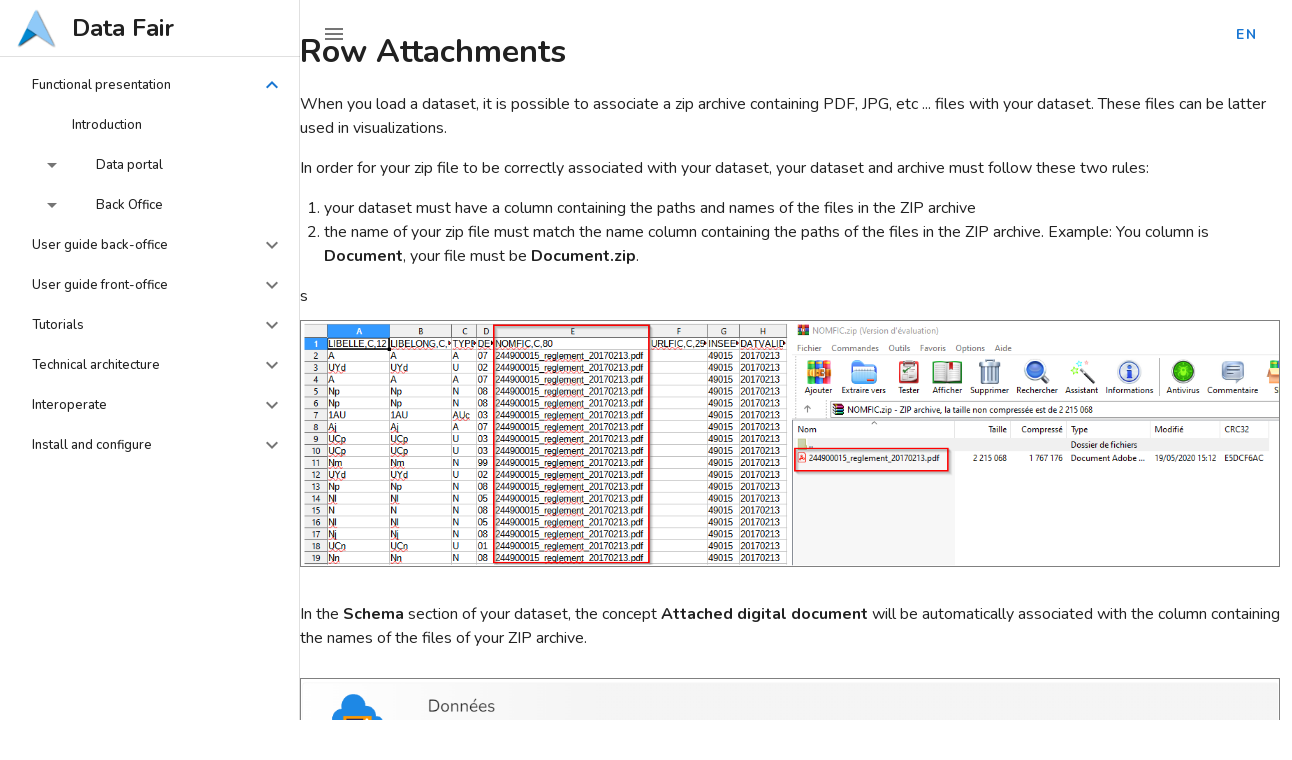

--- FILE ---
content_type: text/css; charset=utf-8
request_url: https://data-fair.github.io/3/_nuxt/css/0a9a606.css
body_size: -340
content:
body .v-application{font-family:Nunito,sans-serif}body .v-application .notification .snack__content{height:auto}body .v-application .notification .snack__content p{margin-bottom:4px;margin-top:4px}body .v-application a{-webkit-text-decoration:none;text-decoration:none}.brand-logo.v-avatar{border-radius:0;overflow:visible}.brand-logo.v-avatar img{height:auto!important;width:40px!important}.page-break{page-break-after:always}

--- FILE ---
content_type: text/css; charset=utf-8
request_url: https://data-fair.github.io/3/_nuxt/css/d2e4ebf.css
body_size: -321
content:
.doc-page pre{white-space:pre-wrap}.doc-page .v-data-table,.doc-page p img{border:1px solid grey;margin:12px auto;max-width:100%}.doc-page .hidden-breadcrumb{display:none}.doc-page ul{margin-bottom:16px}

--- FILE ---
content_type: application/javascript; charset=utf-8
request_url: https://data-fair.github.io/3/_nuxt/33d3022.js
body_size: 1798
content:
(window.webpackJsonp=window.webpackJsonp||[]).push([[8,4],{1241:function(t,e,n){"use strict";n.r(e);var r={},o=n(67),component=Object(o.a)(r,(function(){return(0,this._self._c)("chapter-home",{attrs:{chapter:"functional-presentation"}})}),[],!1,null,null,null);e.default=component.exports;installComponents(component,{ChapterHome:n(847).default})},832:function(t,e){t.exports=function(t){t.options.__i18n=t.options.__i18n||[],t.options.__i18n.push('{"fr":{"tableOfContents":"Table des matières","functional-presentation":"Présentation fonctionnelle","interoperate":"Interopérer","technical-architecture":"Architecture technique","user-guide-backoffice":"Manuel utilisateur back-office","user-guide-frontoffice":"Manuel utilisateur front-office","constructionWarning":"Cette page est en chantier et les informations qu\'elle contient peuvent ne pas être à jour.","install":"Installation et configuration","lessons":"Tutoriels","onlyEnglish":"Cette page est disponible uniquement en anglais.","onlyFrench":null,"printChapter":"Imprimez ce chapitre en entier"}}'),delete t.options._Ctor}},833:function(t,e){t.exports=function(t){t.options.__i18n=t.options.__i18n||[],t.options.__i18n.push('{"en":{"tableOfContents":"Table of contents","functional-presentation":"Functional presentation","interoperate":"Interoperate","technical-architecture":"Technical architecture","user-guide-backoffice":"User guide back-office","user-guide-frontoffice":"User guide front-office","constructionWarning":"This page is in construction and the information it contains can be outdated.","install":"Install and configure","lessons":"Tutorials","onlyEnglish":null,"onlyFrench":"This page is only available in french for the time being","printChapter":"Print this chapter"}}'),delete t.options._Ctor}},837:function(t,e,n){t.exports={}},843:function(t,e,n){"use strict";var r=n(832),o=n.n(r);e.default=o.a},844:function(t,e,n){"use strict";var r=n(833),o=n.n(r);e.default=o.a},847:function(t,e,n){"use strict";n.r(e);var r=n(814),o=n(860),c=n(224),l=(n(11),n(6),n(13),n(10),n(15),n(12),n(16),n(3));n(46),n(41),n(42),n(51),n(23),n(56),n(186);function f(t,e){var n=Object.keys(t);if(Object.getOwnPropertySymbols){var r=Object.getOwnPropertySymbols(t);e&&(r=r.filter((function(e){return Object.getOwnPropertyDescriptor(t,e).enumerable}))),n.push.apply(n,r)}return n}function d(t){for(var e=1;e<arguments.length;e++){var n=null!=arguments[e]?arguments[e]:{};e%2?f(Object(n),!0).forEach((function(e){Object(l.a)(t,e,n[e])})):Object.getOwnPropertyDescriptors?Object.defineProperties(t,Object.getOwnPropertyDescriptors(n)):f(Object(n)).forEach((function(e){Object.defineProperty(t,e,Object.getOwnPropertyDescriptor(n,e))}))}return t}var h=n(442),m=n(444),y={props:["chapter","ignoreLocale"],computed:{sections:function(){var t=this;if(this.$route){var e=m.keys().filter((function(e){return e.includes("/".concat(t.chapter,"/"))})).filter((function(e){return t.ignoreLocale||e.includes("-".concat(t.$i18n.locale,".md"))})).map((function(e){var content=m(e).default;return d(d({id:e.split("/").pop().split(".").shift().replace("-".concat(t.$i18n.locale),"")},h(m(e).default).meta),{},{content:content})})).filter((function(section){return section.published||!1}));return e.sort((function(t,e){return t.section<e.section?-1:t.section>e.section?1:!t.subsection||t.subsection<e.subsection?-1:1})),e}}}},_=n(67),v=n(843),O=n(844),component=Object(_.a)(y,(function(){var t=this,e=t._self._c;return e(o.a,{staticClass:"index-page"},[e("h2",{staticClass:"text-h4 my-6"},[t._v("\n    "+t._s(t.$t(t.chapter))+"\n    "),e(r.a,{attrs:{to:t.localePath({name:"full-id",params:{id:t.chapter},query:{print:!0}}),icon:"",title:t.$t("printChapter")}},[e(c.a,{attrs:{color:"primary"}},[t._v("\n        mdi-printer\n      ")])],1)],1),t._v(" "),e("ul",{staticStyle:{"list-style-type":"none"}},t._l(t.sections.filter((function(s){return!s.subsection})),(function(section,i){return e("li",{key:"section-".concat(i),staticClass:"mb-5 text-h5"},[e("nuxt-link",{attrs:{to:t.localePath({name:"".concat(t.chapter,"-id"),params:{id:section.id}})}},[t._v("\n        "+t._s(i+1)+" - "+t._s(section.title)+"\n        "),section.published?t._e():e(c.a,{attrs:{color:"error",small:""}},[t._v("\n          mdi-alert\n        ")])],1),t._v(" "),e("ul",{staticClass:"my-4",staticStyle:{"list-style-type":"none"}},t._l(t.sections.filter((function(s){return s.section===section.section&&s.subsection})),(function(n,r){return e("li",{key:r,staticClass:"mt-1 text-h6"},[e("nuxt-link",{staticClass:"text-h6",attrs:{to:t.localePath({name:"".concat(t.chapter,"-id"),params:{id:n.id}})}},[t._v("\n            "+t._s(i+1)+"."+t._s(r+1)+" - "+t._s(n.title)+"\n            "),n.published?t._e():e(c.a,{attrs:{color:"error",small:""}},[t._v("\n              mdi-alert\n            ")])],1)],1)})),0)],1)})),0)])}),[],!1,null,null,null);"function"==typeof v.default&&Object(v.default)(component),"function"==typeof O.default&&Object(O.default)(component);e.default=component.exports},860:function(t,e,n){"use strict";n(11),n(6),n(13),n(68),n(27),n(443),n(837),n(89),n(79);var r=n(1);var o,c=n(122);e.a=(o="container",r.a.extend({name:"v-".concat(o),functional:!0,props:{id:String,tag:{type:String,default:"div"}},render:function(t,e){var n=e.props,data=e.data,r=e.children;data.staticClass="".concat(o," ").concat(data.staticClass||"").trim();var c=data.attrs;if(c){data.attrs={};var l=Object.keys(c).filter((function(t){if("slot"===t)return!1;var e=c[t];return t.startsWith("data-")?(data.attrs[t]=e,!1):e||"string"==typeof e}));l.length&&(data.staticClass+=" ".concat(l.join(" ")))}return n.id&&(data.domProps=data.domProps||{},data.domProps.id=n.id),t(n.tag,data,r)}})).extend({name:"v-container",functional:!0,props:{id:String,tag:{type:String,default:"div"},fluid:{type:Boolean,default:!1}},render:function(t,e){var n,r=e.props,data=e.data,o=e.children,l=data.attrs;return l&&(data.attrs={},n=Object.keys(l).filter((function(t){if("slot"===t)return!1;var e=l[t];return t.startsWith("data-")?(data.attrs[t]=e,!1):e||"string"==typeof e}))),r.id&&(data.domProps=data.domProps||{},data.domProps.id=r.id),t(r.tag,Object(c.a)(data,{staticClass:"container",class:Array({"container--fluid":r.fluid}).concat(n||[])}),o)}})}}]);

--- FILE ---
content_type: application/javascript; charset=utf-8
request_url: https://data-fair.github.io/3/_nuxt/static/1708334814/en/lessons/payload.js
body_size: -481
content:
__NUXT_JSONP__("/en/lessons", {data:[{}],fetch:{},mutations:[]});

--- FILE ---
content_type: application/javascript; charset=utf-8
request_url: https://data-fair.github.io/3/_nuxt/1144820.js
body_size: 2956
content:
(window.webpackJsonp=window.webpackJsonp||[]).push([[7,5],{1208:function(e,t,n){var map={"./account-en.md":476,"./account-fr.md":477,"./api-en.md":478,"./api-fr.md":479,"./back-office-en.md":480,"./back-office-fr.md":481,"./connectors-en.md":482,"./connectors-fr.md":483,"./contact-en.md":484,"./contact-fr.md":485,"./content-pages-en.md":486,"./content-pages-fr.md":487,"./dataset-details-en.md":488,"./dataset-details-fr.md":489,"./dataset-management-en.md":490,"./dataset-management-fr.md":491,"./datasets-catalog-en.md":492,"./datasets-catalog-fr.md":493,"./home-en.md":494,"./home-fr.md":495,"./introduction-en.md":496,"./introduction-fr.md":497,"./metrics-en.md":498,"./metrics-fr.md":499,"./notify-en.md":500,"./notify-fr.md":501,"./portal-config-en.md":502,"./portal-config-fr.md":503,"./portal-en.md":504,"./portal-fr.md":505,"./processings-en.md":506,"./processings-fr.md":507,"./user-management-en.md":508,"./user-management-fr.md":509,"./uses-en.md":510,"./uses-fr.md":511,"./visu-config-en.md":512,"./visu-config-fr.md":513,"./visualization-details-en.md":514,"./visualization-details-fr.md":515,"./visualizations-catalog-en.md":516,"./visualizations-catalog-fr.md":517};function r(e){var t=o(e);return n(t)}function o(e){if(!n.o(map,e)){var t=new Error("Cannot find module '"+e+"'");throw t.code="MODULE_NOT_FOUND",t}return map[e]}r.keys=function(){return Object.keys(map)},r.resolve=o,e.exports=r,r.id=1208},1249:function(e,t,n){"use strict";n.r(t);n(27);var r=n(836),o=n(1208),c={components:{DocPage:r.default},computed:{content:function(){if(this.$route){var content=o("./".concat(this.$route.params.id,"-").concat(this.$i18n.locale,".md"));return content.default}}}},l=n(67),component=Object(l.a)(c,(function(){return(0,this._self._c)("doc-page",{attrs:{content:this.content}})}),[],!1,null,null,null);t.default=component.exports;installComponents(component,{DocPage:n(836).default})},830:function(e,t){e.exports=function(e){e.options.__i18n=e.options.__i18n||[],e.options.__i18n.push('{"fr":{"tableOfContents":"Table des matières","functional-presentation":"Présentation fonctionnelle","interoperate":"Interopérer","technical-architecture":"Architecture technique","user-guide-backoffice":"Manuel utilisateur back-office","user-guide-frontoffice":"Manuel utilisateur front-office","constructionWarning":"Cette page est en chantier et les informations qu\'elle contient peuvent ne pas être à jour.","install":"Installation et configuration","lessons":"Tutoriels","onlyEnglish":"Cette page est disponible uniquement en anglais.","onlyFrench":null,"printChapter":"Imprimez ce chapitre en entier"}}'),delete e.options._Ctor}},831:function(e,t){e.exports=function(e){e.options.__i18n=e.options.__i18n||[],e.options.__i18n.push('{"en":{"tableOfContents":"Table of contents","functional-presentation":"Functional presentation","interoperate":"Interoperate","technical-architecture":"Technical architecture","user-guide-backoffice":"User guide back-office","user-guide-frontoffice":"User guide front-office","constructionWarning":"This page is in construction and the information it contains can be outdated.","install":"Install and configure","lessons":"Tutorials","onlyEnglish":null,"onlyFrench":"This page is only available in french for the time being","printChapter":"Print this chapter"}}'),delete e.options._Ctor}},835:function(e,t,n){e.exports={}},836:function(e,t,n){"use strict";n.r(t);var r=n(1235),o=n(1156),c=n(860),l=n(1155),f=(n(79),n(35),n(10),n(11),n(15),n(16),n(36),n(24),n(50),n(43),n(49),n(57),n(41),n(19)),d=n(3),m=(n(80),n(23),n(56),n(27),n(95),n(6),n(12),n(13),n(65));n(856);function h(e,t){var n="undefined"!=typeof Symbol&&e[Symbol.iterator]||e["@@iterator"];if(!n){if(Array.isArray(e)||(n=function(e,t){if(!e)return;if("string"==typeof e)return v(e,t);var n=Object.prototype.toString.call(e).slice(8,-1);"Object"===n&&e.constructor&&(n=e.constructor.name);if("Map"===n||"Set"===n)return Array.from(e);if("Arguments"===n||/^(?:Ui|I)nt(?:8|16|32)(?:Clamped)?Array$/.test(n))return v(e,t)}(e))||t&&e&&"number"==typeof e.length){n&&(e=n);var i=0,r=function(){};return{s:r,n:function(){return i>=e.length?{done:!0}:{done:!1,value:e[i++]}},e:function(e){throw e},f:r}}throw new TypeError("Invalid attempt to iterate non-iterable instance.\nIn order to be iterable, non-array objects must have a [Symbol.iterator]() method.")}var o,c=!0,l=!1;return{s:function(){n=n.call(e)},n:function(){var e=n.next();return c=e.done,e},e:function(e){l=!0,o=e},f:function(){try{c||null==n.return||n.return()}finally{if(l)throw o}}}}function v(e,t){(null==t||t>e.length)&&(t=e.length);for(var i=0,n=new Array(t);i<t;i++)n[i]=e[i];return n}function y(e,t){var n=Object.keys(e);if(Object.getOwnPropertySymbols){var r=Object.getOwnPropertySymbols(e);t&&(r=r.filter((function(t){return Object.getOwnPropertyDescriptor(e,t).enumerable}))),n.push.apply(n,r)}return n}function w(e){for(var t=1;t<arguments.length;t++){var n=null!=arguments[t]?arguments[t]:{};t%2?y(Object(n),!0).forEach((function(t){Object(d.a)(e,t,n[t])})):Object.getOwnPropertyDescriptors?Object.defineProperties(e,Object.getOwnPropertyDescriptors(n)):y(Object(n)).forEach((function(t){Object.defineProperty(e,t,Object.getOwnPropertyDescriptor(n,t))}))}return e}var _=n(857),O=n(442),j=new _.Renderer;j.defaultCode=j.code,j.code=function(code,e){if("mermaid"===e){0;var t=(Math.random()+"").replace("0.","");return window.sessionStorage.setItem("mermaid-"+t,code),'<iframe class="mermaid-iframe" id="mermaid-iframe-'.concat(t,'" frameborder="0" scrolling="no" style="width:100%" src="').concat("/3/","mermaid?key=").concat(t,'"></iframe>')}return this.defaultCode(code,e)},_.use({renderer:j}),n(858);var C={props:["content","onlyEnglish","onlyFrench","hideTitle"],data:function(){return{ready:!1}},computed:w(w(w({},Object(m.c)(["env"])),Object(m.b)(["navContent"])),{},{filledContent:function(){var content=O(this.content);return content.html=_.parse(content.markdown).replace("<table>",'<div class="v-data-table v-data-table--dense theme--light"><div class="v-data-table__wrapper"><table>').replace("</table>","</table></div></div>"),content},breadcrumbs:function(){var e=this,t=this.$route.path.split("/")[1],n=this.navContent(this.$i18n.locale),r=n.find((function(s){return s.chapter===t&&(s.section||null)===(e.filledContent.meta.section||null)&&(s.subsection||null)===(e.filledContent.meta.subsection||null)})),o=[];if(r&&(o.push(this.$t(r.chapter)),r.section)){var c=n.find((function(s){return s.chapter===t&&s.section===r.section&&!s.subsection}));if(o.push(c.title),r.subsection){var l=n.find((function(s){return s.chapter===t&&s.section===r.section&&s.subsection===r.subsection}));o.push(l.title)}}return o}}),mounted:function(){var e=this;return Object(f.a)(regeneratorRuntime.mark((function t(){var n,r,iframe,o;return regeneratorRuntime.wrap((function(t){for(;;)switch(t.prev=t.next){case 0:n=h(e.$el.querySelectorAll(".mermaid-iframe"));try{for(n.s();!(r=n.n()).done;)iframe=r.value,window.iFrameResize({},"#"+iframe.id)}catch(e){n.e(e)}finally{n.f()}o={h2:["display-1","my-4"],h3:["title","mb-4","mt-5"],h4:["subheading","mb-3","mt-4"],p:["body1"],pre:["pt-3","mb-4","px-2"]},Object.keys(o).forEach((function(t){e.$el.querySelectorAll(t).forEach((function(e){o[t].forEach((function(t){return e.classList.add(t)}))}))})),e.$el.querySelectorAll("img").forEach((function(img){img.parentElement.classList.add("text-center")})),e.ready=!0;case 6:case"end":return t.stop()}}),t)})))()}},E=(n(839),n(67)),k=n(840),x=n(841),component=Object(E.a)(C,(function(){var e=this,t=e._self._c;return t(c.a,{staticClass:"doc-page px-0"},[t("div",{staticClass:"hidden-breadcrumb section-title"},[e._v("\n    "+e._s(e.breadcrumbs.slice(0,e.breadcrumbs.length-1).join(" / "))+"\n  ")]),e._v(" "),t(l.a,[t(o.a,[e.hideTitle?e._e():t("h1",{staticClass:"display1 my-4"},[e._v("\n        "+e._s(e.filledContent.meta&&e.filledContent.meta.title||e.$route.params.id)+"\n      ")]),e._v(" "),e.filledContent.meta&&!1===e.filledContent.meta.published?t(r.a,{directives:[{name:"t",rawName:"v-t",value:"constructionWarning",expression:"'constructionWarning'"}],attrs:{type:"warning",border:"left",outlined:""}}):e._e(),e._v(" "),e.onlyEnglish&&"en"!==e.$i18n.locale?t(r.a,{directives:[{name:"t",rawName:"v-t",value:"onlyEnglish",expression:"'onlyEnglish'"}],attrs:{type:"warning",border:"left",outlined:""}}):e._e(),e._v(" "),e.onlyFrench&&"fr"!==e.$i18n.locale?t(r.a,{directives:[{name:"t",rawName:"v-t",value:"onlyFrench",expression:"'onlyFrench'"}],attrs:{type:"warning",border:"left",outlined:""}}):e._e(),e._v(" "),t("div",{directives:[{name:"show",rawName:"v-show",value:e.ready,expression:"ready"}],attrs:{cols:"12"},domProps:{innerHTML:e._s(e.filledContent.html)}})],1)],1)],1)}),[],!1,null,null,null);"function"==typeof k.default&&Object(k.default)(component),"function"==typeof x.default&&Object(x.default)(component);t.default=component.exports},839:function(e,t,n){"use strict";n(835)},840:function(e,t,n){"use strict";var r=n(830),o=n.n(r);t.default=o.a},841:function(e,t,n){"use strict";var r=n(831),o=n.n(r);t.default=o.a}}]);

--- FILE ---
content_type: application/javascript; charset=utf-8
request_url: https://data-fair.github.io/3/_nuxt/static/1708334814/en/functional-presentation/back-office/payload.js
body_size: -456
content:
__NUXT_JSONP__("/en/functional-presentation/back-office", {data:[{}],fetch:{},mutations:[]});

--- FILE ---
content_type: application/javascript; charset=utf-8
request_url: https://data-fair.github.io/3/_nuxt/static/1708334814/en/payload.js
body_size: -492
content:
__NUXT_JSONP__("/en", {data:[{}],fetch:{},mutations:[]});

--- FILE ---
content_type: application/javascript; charset=utf-8
request_url: https://data-fair.github.io/3/_nuxt/static/1708334814/en/functional-presentation/payload.js
body_size: -466
content:
__NUXT_JSONP__("/en/functional-presentation", {data:[{}],fetch:{},mutations:[]});

--- FILE ---
content_type: application/javascript; charset=utf-8
request_url: https://data-fair.github.io/3/_nuxt/static/1708334814/en/interoperate/payload.js
body_size: -333
content:
__NUXT_JSONP__("/en/interoperate", {data:[{}],fetch:{},mutations:[]});

--- FILE ---
content_type: application/javascript; charset=utf-8
request_url: https://data-fair.github.io/3/_nuxt/036ba97.js
body_size: 2538
content:
(window.webpackJsonp=window.webpackJsonp||[]).push([[9],{1159:function(t,e,n){"use strict";var r=n(954),o=n.n(r);e.default=o.a},1240:function(t,e,n){"use strict";n.r(e);var r=n(814),o=n(1045),l=n(993),c=n(1156),d=n(860),m=n(224),h=n(441),v=n(1155),f=(n(24),n(460),n(10),n(49),{data:function(){return{sponsors:[{name:"Koumoul",description:{fr:"Visualisez, exploitez et partagez vos données en quelques clics !",en:"Visualize, explore and share your data in a few clicks !"},img:"https://koumoul.com/static/logo-slogan.png",link:"https://koumoul.com",thanks:{fr:"Koumoul développe l'écosystème Data Fair et l'héberge comme service en ligne.",en:"Koumoul develops the Data Fair ecosystem and hosts it as an online service."}},{name:"Dawizz",description:{fr:"Outil de cartographie et de catalogage de vos données.",en:"A tool for mapping and cataloging your data."},img:"https://dawizz.fr/logo-Dawizz-all-about-your-data-home.png",link:"https://dawizz.fr",thanks:{fr:"Dawizz intègre Data Fair dans sa plateforme et soutient son développement.",en:"Dawizz uses Data Fair inside its platform and supports its development"}}]}}}),x=n(67),_=n(1159),component=Object(x.a)(f,(function(){var t=this,e=t._self._c;return e(d.a,[e(v.a,{staticClass:"pt-6 pb-3",attrs:{align:"center"}},[e(c.a,{staticClass:"text-center",attrs:{cols:"12"}},[e("h1",{staticClass:"text-h3 font-weight-bold grey--text text--darken-3 mb-4"},[t._v("\n        Data Fair\n      ")]),t._v(" "),e("p",{directives:[{name:"t",rawName:"v-t",value:"subtitle",expression:"'subtitle'"}],staticClass:"text-h5 font-weight-regular grey--text text--darken-1 font-italic"}),t._v(" "),e("div",[e(r.a,{staticClass:"ml-2 pl-3",staticStyle:{"text-transform":"none","font-weight":"bold"},attrs:{href:"https://github.com/sponsors/koumoul-dev",outlined:"",rounded:"",color:"primary"}},[e(m.a,{attrs:{color:"pink darken-1"}},[t._v("\n            mdi-heart-outline\n          ")]),t._v("  Sponsor\n        ")],1),t._v(" "),e(r.a,{staticClass:"ml-2 pl-2",staticStyle:{"text-transform":"none","font-weight":"bold"},attrs:{href:"https://github.com/data-fair/data-fair",rounded:"",color:"primary"}},[e(m.a,[t._v("\n            mdi-github\n          ")]),t._v("  GitHub\n        ")],1)],1)])],1),t._v(" "),e(v.a,{staticClass:"pb-3",attrs:{justify:"center"}},[e("client-only",[e("iframe",{attrs:{width:t.$vuetify.breakpoint.lgAndUp?800:560,height:t.$vuetify.breakpoint.lgAndUp?450:315,sandbox:"allow-same-origin allow-scripts allow-popups",src:"https://videos.koumoul.com/videos/embed/df39c1be-bd76-42dd-b930-c3afe9210c4f?title=0&warningTitle=0&peertubeLink=0&autoplay=1&loop=1",frameborder:"0",allowfullscreen:""}})])],1),t._v(" "),e(v.a,{staticClass:"my-3 flex-row-reverse",attrs:{align:"center"}},[e(c.a,{attrs:{md:"6",sm:"12"},domProps:{innerHTML:t._s(t.$t("sectionDatasets"))}}),t._v(" "),e(c.a,{attrs:{md:"6",sm:"12"}},[e(h.a,{attrs:{"aspect-ratio":2,alt:"Accès par API",src:"./home/undraw_uploading_go67.svg",contain:""}})],1)],1),t._v(" "),e(v.a,{staticClass:"my-3",attrs:{align:"center"}},[e(c.a,{attrs:{md:"6",sm:"12"},domProps:{innerHTML:t._s(t.$t("sectionExtend"))}}),t._v(" "),e(c.a,{attrs:{md:"6",sm:"12"}},[e(h.a,{attrs:{"aspect-ratio":2,alt:"Accès par API",src:"./home/data_process.svg",contain:""}})],1)],1),t._v(" "),e(v.a,{staticClass:"my-3 flex-row-reverse",attrs:{align:"center"}},[e(c.a,{attrs:{md:"6",sm:"12"},domProps:{innerHTML:t._s(t.$t("sectionVisualize"))}}),t._v(" "),e(c.a,{attrs:{md:"6",sm:"12"}},[e(h.a,{attrs:{"aspect-ratio":2,alt:"Accès par API",src:"./home/data_processing_.svg",contain:""}})],1)],1),t._v(" "),e(v.a,{staticClass:"my-3",attrs:{align:"center"}},[e(c.a,{attrs:{md:"6",sm:"12"},domProps:{innerHTML:t._s(t.$t("sectionShare"))}}),t._v(" "),e(c.a,{attrs:{md:"6",sm:"12"}},[e(h.a,{attrs:{"aspect-ratio":2,alt:"Accès par API",src:"./home/undraw_mobile_testing_reah.svg",contain:""}})],1)],1),t._v(" "),e("h2",{staticClass:"text-h5 grey--text text--darken-3 mb-2 mt-6"},[t._v("\n    "+t._s(t.$t("backers"))+"\n  ")]),t._v(" "),e(v.a,t._l(t.sponsors,(function(n){return e(c.a,{key:n.name,attrs:{cols:"6",xl:"4"}},[e(o.a,{attrs:{outlined:"",href:n.link}},[e(v.a,{staticClass:"ma-0 pt-2 px-3"},[e(h.a,{attrs:{color:"blue",src:n.img,"max-width":"250","min-height":"70",contain:""}})],1),t._v(" "),e(l.a,[e("p",{staticClass:"text-caption"},[t._v("\n            "+t._s(n.description[t.$i18n.locale])+"\n          ")]),t._v(" "),e("p",{staticClass:"mb-0 text-body-2"},[t._v("\n            "+t._s(n.thanks[t.$i18n.locale])+"\n          ")])])],1),t._v(" "),e(c.a)],1)})),1)],1)}),[],!1,null,null,null);"function"==typeof _.default&&Object(_.default)(component);e.default=component.exports},954:function(t,e){t.exports=function(t){t.options.__i18n=t.options.__i18n||[],t.options.__i18n.push('{"fr":{"subtitle":"Visualisez, exploitez et partagez vos données en quelques clics !","backers":"Soutiens","sectionDatasets":"<h2 class=\\"text-h5 grey--text text--darken-3 mb-2\\">\\n  Gérez vos sources de données\\n</h2>\\n<p>Chargez directement vos fichiers avec l\'interface. Une <strong>grande variété de formats</strong> est supportée (XLS,CSV,SHP,...)</p>\\n<p>Configurez des collecteurs permettant les <strong>mises à jour automatiques</strong> des données et l\'intégration des données issues l\'IOT.</p>\\n<p>Mettez en place, facilement et progressivement, une <strong>stratégie data-driven</strong> au sein de votre organisation.</p>\\n","sectionExtend":"<h2 class=\\"text-h5 grey--text text--darken-3 mb-2\\"> Enrichissez et structurez </h2> <p>Accédez aux données issues de l\'opendata, enrichissez vos données pour leur donner encore plus de valeur et les rendre <strong>hautement réutilisables</strong>.</p> <p>Les données sont <strong>normalisées, accessibles par API</strong>, sous forme structurée ou de fonds de cartes vectoriels.</p>","sectionVisualize":"<h2 class=\\"text-h5 grey--text text--darken-3 mb-2\\"> Visualisez dynamiquement </h2> <p>Configurez des visualisations de données interactives en quelques clics, <strong>sans avoir besoin de programmer</strong>.</p> <p>Vous pouvez <strong>explorer des données volumineuses</strong> en temps réel, avec des cartes, des graphiques, ou des visualisations textuelles.</p> <p><a href=\\"https://koumoul.com\\">Koumoul</a> réalise au besoin des <strong>visualisations personnalisées</strong> pour correspondre au mieux à votre métier</p>","sectionShare":"<h2 class=\\"text-h5 grey--text text--darken-3 mb-2\\"> Partagez en interne / opendata </h2> <p><strong>Contrôlez finement les accès</strong> aux données et aux visualisations pour les partager en interne ou les ouvrir vers l\'extérieur.</p> <p>Vos données sont téléchargeables dans plusieurs formats et vous pouvez les présenter dans un <strong>portail de données personnalisable</strong>.</p> <p><strong>Intégrez</strong> vos visualisations dans votre site web.</p>"},"en":{"subtitle":"Visualize, explore and share your data in a few clicks !","backers":"Backers","sectionDatasets":"<h2 class=\\"text-h5 grey--text text--darken-3 mb-2\\">\\n  Manage your datasets\\n</h2>\\n<p>Load your files directly in the user interface. A <strong>large variety of formats</strong> is supported (XLS,CSV,SHP,...)</p>\\n<p>Configure data collection tools for <strong>automatic updates</strong> of data including from IOT sources.</p>\\n<p>Move with ease toward a <strong>data-driven strategy</strong> in your organization.</p>\\n","sectionExtend":"<h2 class=\\"text-h5 grey--text text--darken-3 mb-2\\"> Extend and structure </h2> <p>Use open data sources, extend your data to increase its value and make it <strong>highly reusable</strong>.</p> <p>Your data is <strong>normaized and accessible through an API</strong>, as structured textual data or vectorial geographic maps.</p>","sectionVisualize":"<h2 class=\\"text-h5 grey--text text--darken-3 mb-2\\"> Visualize dynamically </h2> <p>Configure interactive data visualizations in a few click, <strong>without programming skills</strong>.</p> <p>You can <strong>explore large datasets</strong> in real time, using maps, charts, or textual representations.</p> <p><a href=\\"https://koumoul.com\\">Koumoul</a> create on-demande <strong>custom visualizations</strong> to better match your needs</p>","sectionShare":"<h2 class=\\"text-h5 grey--text text--darken-3 mb-2\\"> Share privately or as open data </h2> <p><strong>Control access</strong> to the data and the visualizations to share both inside your organization and with the larger public.</p> <p>Your data is downloadable in multiple formats and can be presented in <strong>customizable data portal</strong>.</p> <p><strong>Integrate</strong> your visualizations in your web sites.</p>"}}'),delete t.options._Ctor}}}]);

--- FILE ---
content_type: application/javascript; charset=utf-8
request_url: https://data-fair.github.io/3/_nuxt/static/1708334814/en/user-guide-frontoffice/payload.js
body_size: -469
content:
__NUXT_JSONP__("/en/user-guide-frontoffice", {data:[{}],fetch:{},mutations:[]});

--- FILE ---
content_type: application/javascript; charset=utf-8
request_url: https://data-fair.github.io/3/_nuxt/166e856.js
body_size: 3510
content:
(window.webpackJsonp=window.webpackJsonp||[]).push([[19,5],{1217:function(e,t,n){var map={"./add-reuse-en.md":561,"./add-reuse-fr.md":562,"./analytics-en.md":563,"./analytics-fr.md":564,"./api-en.md":565,"./api-fr.md":566,"./attachements-en.md":567,"./attachements-fr.md":568,"./authentication-config-en.md":569,"./authentication-config-fr.md":570,"./bar-chart-race-en.md":571,"./bar-chart-race-fr.md":572,"./carto-stats-en.md":573,"./carto-stats-fr.md":574,"./carto-workshop-en.md":575,"./carto-workshop-fr.md":576,"./catalogues-en.md":577,"./catalogues-fr.md":578,"./catchment-area-en.md":579,"./catchment-area-fr.md":580,"./charts-en.md":581,"./charts-fr.md":582,"./concept-en.md":583,"./concept-fr.md":584,"./content-en.md":585,"./content-fr.md":586,"./contrib-workflows-fr.md":587,"./dashboard-app-en.md":588,"./dashboard-app-fr.md":589,"./dashboard-en.md":590,"./dashboard-fr.md":591,"./datasets-en.md":592,"./datasets-fr.md":593,"./department-en.md":594,"./department-fr.md":595,"./div-admin-en.md":596,"./div-admin-fr.md":597,"./edition-dataset-en.md":598,"./edition-dataset-fr.md":599,"./enrichment-en.md":600,"./enrichment-fr.md":601,"./file-formats-en.md":602,"./file-formats-fr.md":603,"./game-localisation-en.md":604,"./game-localisation-fr.md":605,"./game-quizz-en.md":606,"./game-quizz-fr.md":607,"./game-sort-en.md":608,"./game-sort-fr.md":609,"./geo-shapes-en.md":610,"./geo-shapes-fr.md":611,"./import-dataset-en.md":612,"./import-dataset-fr.md":613,"./infos-localisations-en.md":614,"./infos-localisations-fr.md":615,"./infos-parcelles-en.md":616,"./infos-parcelles-fr.md":617,"./licences-thematics-en.md":618,"./licences-thematics-fr.md":619,"./liste-fiches-en.md":620,"./liste-fiches-fr.md":621,"./members-en.md":622,"./members-fr.md":623,"./menu-en.md":624,"./menu-fr.md":625,"./navigation-en.md":626,"./navigation-fr.md":627,"./network-en.md":628,"./network-fr.md":629,"./news-en.md":630,"./news-fr.md":631,"./organisation-en.md":632,"./organisation-fr.md":633,"./parameter-reuse-en.md":634,"./parameter-reuse-fr.md":635,"./parameters-en.md":636,"./parameters-fr.md":637,"./periodic-series-en.md":638,"./periodic-series-fr.md":639,"./portal-en.md":640,"./portal-fr.md":641,"./portal-reuses-en.md":642,"./portal-reuses-fr.md":643,"./processing-en.md":644,"./processing-fr.md":645,"./proportion-en.md":646,"./proportion-fr.md":647,"./relations-en.md":648,"./relations-fr.md":649,"./reuses-carto-en.md":650,"./reuses-carto-fr.md":651,"./reuses-divers-en.md":652,"./reuses-divers-fr.md":653,"./reuses-en.md":654,"./reuses-fr.md":655,"./reuses-graphics-en.md":656,"./reuses-graphics-fr.md":657,"./reuses-text-en.md":658,"./reuses-text-fr.md":659,"./sankey-en.md":660,"./sankey-fr.md":661,"./sigin-en.md":662,"./sigin-fr.md":663,"./sunburst-en.md":664,"./sunburst-fr.md":665,"./update-dataset-en.md":666,"./update-dataset-fr.md":667,"./webhooks-en.md":668,"./webhooks-fr.md":669,"./word-cloud-en.md":670,"./word-cloud-fr.md":671};function r(e){var t=o(e);return n(t)}function o(e){if(!n.o(map,e)){var t=new Error("Cannot find module '"+e+"'");throw t.code="MODULE_NOT_FOUND",t}return map[e]}r.keys=function(){return Object.keys(map)},r.resolve=o,e.exports=r,r.id=1217},1254:function(e,t,n){"use strict";n.r(t);n(27);var r=n(836),o=n(1217),c={components:{DocPage:r.default},computed:{content:function(){if(this.$route){var content=o("./".concat(this.$route.params.id,"-").concat(this.$i18n.locale,".md"));return content.default}}}},d=n(67),component=Object(d.a)(c,(function(){return(0,this._self._c)("doc-page",{attrs:{content:this.content}})}),[],!1,null,null,null);t.default=component.exports;installComponents(component,{DocPage:n(836).default})},830:function(e,t){e.exports=function(e){e.options.__i18n=e.options.__i18n||[],e.options.__i18n.push('{"fr":{"tableOfContents":"Table des matières","functional-presentation":"Présentation fonctionnelle","interoperate":"Interopérer","technical-architecture":"Architecture technique","user-guide-backoffice":"Manuel utilisateur back-office","user-guide-frontoffice":"Manuel utilisateur front-office","constructionWarning":"Cette page est en chantier et les informations qu\'elle contient peuvent ne pas être à jour.","install":"Installation et configuration","lessons":"Tutoriels","onlyEnglish":"Cette page est disponible uniquement en anglais.","onlyFrench":null,"printChapter":"Imprimez ce chapitre en entier"}}'),delete e.options._Ctor}},831:function(e,t){e.exports=function(e){e.options.__i18n=e.options.__i18n||[],e.options.__i18n.push('{"en":{"tableOfContents":"Table of contents","functional-presentation":"Functional presentation","interoperate":"Interoperate","technical-architecture":"Technical architecture","user-guide-backoffice":"User guide back-office","user-guide-frontoffice":"User guide front-office","constructionWarning":"This page is in construction and the information it contains can be outdated.","install":"Install and configure","lessons":"Tutorials","onlyEnglish":null,"onlyFrench":"This page is only available in french for the time being","printChapter":"Print this chapter"}}'),delete e.options._Ctor}},835:function(e,t,n){e.exports={}},836:function(e,t,n){"use strict";n.r(t);var r=n(1235),o=n(1156),c=n(860),d=n(1155),l=(n(79),n(35),n(10),n(11),n(15),n(16),n(36),n(24),n(50),n(43),n(49),n(57),n(41),n(19)),m=n(3),f=(n(80),n(23),n(56),n(27),n(95),n(6),n(12),n(13),n(65));n(856);function h(e,t){var n="undefined"!=typeof Symbol&&e[Symbol.iterator]||e["@@iterator"];if(!n){if(Array.isArray(e)||(n=function(e,t){if(!e)return;if("string"==typeof e)return v(e,t);var n=Object.prototype.toString.call(e).slice(8,-1);"Object"===n&&e.constructor&&(n=e.constructor.name);if("Map"===n||"Set"===n)return Array.from(e);if("Arguments"===n||/^(?:Ui|I)nt(?:8|16|32)(?:Clamped)?Array$/.test(n))return v(e,t)}(e))||t&&e&&"number"==typeof e.length){n&&(e=n);var i=0,r=function(){};return{s:r,n:function(){return i>=e.length?{done:!0}:{done:!1,value:e[i++]}},e:function(e){throw e},f:r}}throw new TypeError("Invalid attempt to iterate non-iterable instance.\nIn order to be iterable, non-array objects must have a [Symbol.iterator]() method.")}var o,c=!0,d=!1;return{s:function(){n=n.call(e)},n:function(){var e=n.next();return c=e.done,e},e:function(e){d=!0,o=e},f:function(){try{c||null==n.return||n.return()}finally{if(d)throw o}}}}function v(e,t){(null==t||t>e.length)&&(t=e.length);for(var i=0,n=new Array(t);i<t;i++)n[i]=e[i];return n}function y(e,t){var n=Object.keys(e);if(Object.getOwnPropertySymbols){var r=Object.getOwnPropertySymbols(e);t&&(r=r.filter((function(t){return Object.getOwnPropertyDescriptor(e,t).enumerable}))),n.push.apply(n,r)}return n}function w(e){for(var t=1;t<arguments.length;t++){var n=null!=arguments[t]?arguments[t]:{};t%2?y(Object(n),!0).forEach((function(t){Object(m.a)(e,t,n[t])})):Object.getOwnPropertyDescriptors?Object.defineProperties(e,Object.getOwnPropertyDescriptors(n)):y(Object(n)).forEach((function(t){Object.defineProperty(e,t,Object.getOwnPropertyDescriptor(n,t))}))}return e}var _=n(857),O=n(442),j=new _.Renderer;j.defaultCode=j.code,j.code=function(code,e){if("mermaid"===e){0;var t=(Math.random()+"").replace("0.","");return window.sessionStorage.setItem("mermaid-"+t,code),'<iframe class="mermaid-iframe" id="mermaid-iframe-'.concat(t,'" frameborder="0" scrolling="no" style="width:100%" src="').concat("/3/","mermaid?key=").concat(t,'"></iframe>')}return this.defaultCode(code,e)},_.use({renderer:j}),n(858);var C={props:["content","onlyEnglish","onlyFrench","hideTitle"],data:function(){return{ready:!1}},computed:w(w(w({},Object(f.c)(["env"])),Object(f.b)(["navContent"])),{},{filledContent:function(){var content=O(this.content);return content.html=_.parse(content.markdown).replace("<table>",'<div class="v-data-table v-data-table--dense theme--light"><div class="v-data-table__wrapper"><table>').replace("</table>","</table></div></div>"),content},breadcrumbs:function(){var e=this,t=this.$route.path.split("/")[1],n=this.navContent(this.$i18n.locale),r=n.find((function(s){return s.chapter===t&&(s.section||null)===(e.filledContent.meta.section||null)&&(s.subsection||null)===(e.filledContent.meta.subsection||null)})),o=[];if(r&&(o.push(this.$t(r.chapter)),r.section)){var c=n.find((function(s){return s.chapter===t&&s.section===r.section&&!s.subsection}));if(o.push(c.title),r.subsection){var d=n.find((function(s){return s.chapter===t&&s.section===r.section&&s.subsection===r.subsection}));o.push(d.title)}}return o}}),mounted:function(){var e=this;return Object(l.a)(regeneratorRuntime.mark((function t(){var n,r,iframe,o;return regeneratorRuntime.wrap((function(t){for(;;)switch(t.prev=t.next){case 0:n=h(e.$el.querySelectorAll(".mermaid-iframe"));try{for(n.s();!(r=n.n()).done;)iframe=r.value,window.iFrameResize({},"#"+iframe.id)}catch(e){n.e(e)}finally{n.f()}o={h2:["display-1","my-4"],h3:["title","mb-4","mt-5"],h4:["subheading","mb-3","mt-4"],p:["body1"],pre:["pt-3","mb-4","px-2"]},Object.keys(o).forEach((function(t){e.$el.querySelectorAll(t).forEach((function(e){o[t].forEach((function(t){return e.classList.add(t)}))}))})),e.$el.querySelectorAll("img").forEach((function(img){img.parentElement.classList.add("text-center")})),e.ready=!0;case 6:case"end":return t.stop()}}),t)})))()}},k=(n(839),n(67)),x=n(840),E=n(841),component=Object(k.a)(C,(function(){var e=this,t=e._self._c;return t(c.a,{staticClass:"doc-page px-0"},[t("div",{staticClass:"hidden-breadcrumb section-title"},[e._v("\n    "+e._s(e.breadcrumbs.slice(0,e.breadcrumbs.length-1).join(" / "))+"\n  ")]),e._v(" "),t(d.a,[t(o.a,[e.hideTitle?e._e():t("h1",{staticClass:"display1 my-4"},[e._v("\n        "+e._s(e.filledContent.meta&&e.filledContent.meta.title||e.$route.params.id)+"\n      ")]),e._v(" "),e.filledContent.meta&&!1===e.filledContent.meta.published?t(r.a,{directives:[{name:"t",rawName:"v-t",value:"constructionWarning",expression:"'constructionWarning'"}],attrs:{type:"warning",border:"left",outlined:""}}):e._e(),e._v(" "),e.onlyEnglish&&"en"!==e.$i18n.locale?t(r.a,{directives:[{name:"t",rawName:"v-t",value:"onlyEnglish",expression:"'onlyEnglish'"}],attrs:{type:"warning",border:"left",outlined:""}}):e._e(),e._v(" "),e.onlyFrench&&"fr"!==e.$i18n.locale?t(r.a,{directives:[{name:"t",rawName:"v-t",value:"onlyFrench",expression:"'onlyFrench'"}],attrs:{type:"warning",border:"left",outlined:""}}):e._e(),e._v(" "),t("div",{directives:[{name:"show",rawName:"v-show",value:e.ready,expression:"ready"}],attrs:{cols:"12"},domProps:{innerHTML:e._s(e.filledContent.html)}})],1)],1)],1)}),[],!1,null,null,null);"function"==typeof x.default&&Object(x.default)(component),"function"==typeof E.default&&Object(E.default)(component);t.default=component.exports},839:function(e,t,n){"use strict";n(835)},840:function(e,t,n){"use strict";var r=n(830),o=n.n(r);t.default=o.a},841:function(e,t,n){"use strict";var r=n(831),o=n.n(r);t.default=o.a}}]);

--- FILE ---
content_type: application/javascript; charset=utf-8
request_url: https://data-fair.github.io/3/_nuxt/static/1708334814/en/install/payload.js
body_size: -495
content:
__NUXT_JSONP__("/en/install", {data:[{}],fetch:{},mutations:[]});

--- FILE ---
content_type: application/javascript; charset=utf-8
request_url: https://data-fair.github.io/3/_nuxt/static/1708334814/en/functional-presentation/portal/payload.js
body_size: -462
content:
__NUXT_JSONP__("/en/functional-presentation/portal", {data:[{}],fetch:{},mutations:[]});

--- FILE ---
content_type: application/javascript; charset=utf-8
request_url: https://data-fair.github.io/3/_nuxt/static/1708334814/en/user-guide-backoffice/payload.js
body_size: -468
content:
__NUXT_JSONP__("/en/user-guide-backoffice", {data:[{}],fetch:{},mutations:[]});

--- FILE ---
content_type: application/javascript; charset=utf-8
request_url: https://data-fair.github.io/3/_nuxt/ee16180.js
body_size: 146709
content:
(window.webpackJsonp=window.webpackJsonp||[]).push([[1],Array(171).concat([function(e,n){e.exports=function(e){e.options.__i18n=e.options.__i18n||[],e.options.__i18n.push('{"fr":{"tableOfContents":"Table des matières","functional-presentation":"Présentation fonctionnelle","interoperate":"Interopérer","technical-architecture":"Architecture technique","user-guide-backoffice":"Manuel utilisateur back-office","user-guide-frontoffice":"Manuel utilisateur front-office","constructionWarning":"Cette page est en chantier et les informations qu\'elle contient peuvent ne pas être à jour.","install":"Installation et configuration","lessons":"Tutoriels","onlyEnglish":"Cette page est disponible uniquement en anglais.","onlyFrench":null,"printChapter":"Imprimez ce chapitre en entier"}}'),delete e.options._Ctor}},function(e,n){e.exports=function(e){e.options.__i18n=e.options.__i18n||[],e.options.__i18n.push('{"en":{"tableOfContents":"Table of contents","functional-presentation":"Functional presentation","interoperate":"Interoperate","technical-architecture":"Technical architecture","user-guide-backoffice":"User guide back-office","user-guide-frontoffice":"User guide front-office","constructionWarning":"This page is in construction and the information it contains can be outdated.","install":"Install and configure","lessons":"Tutorials","onlyEnglish":null,"onlyFrench":"This page is only available in french for the time being","printChapter":"Print this chapter"}}'),delete e.options._Ctor}},function(e,n){e.exports=function(e){e.options.__i18n=e.options.__i18n||[],e.options.__i18n.push('{"fr":{"openDrawer":"ouvrir le menu de navigation"},"en":{"openDrawer":"open navigation menu"}}'),delete e.options._Ctor}},,,,,,,,,,,,,,,,,,,,,,,,,,,,,,,,,,,,,,,,,,,,,,,,,,,,function(e,n,t){"use strict";t.r(n);var o=t(224),r=t(223),l=t(227),d=t(141),c=t(54),m=(t(11),t(6),t(13),t(10),t(15),t(12),t(16),t(3)),f=t(65);function h(e,n){var t=Object.keys(e);if(Object.getOwnPropertySymbols){var o=Object.getOwnPropertySymbols(e);n&&(o=o.filter((function(n){return Object.getOwnPropertyDescriptor(e,n).enumerable}))),t.push.apply(t,o)}return t}function v(e){for(var n=1;n<arguments.length;n++){var t=null!=arguments[n]?arguments[n]:{};n%2?h(Object(t),!0).forEach((function(n){Object(m.a)(e,n,t[n])})):Object.getOwnPropertyDescriptors?Object.defineProperties(e,Object.getOwnPropertyDescriptors(t)):h(Object(t)).forEach((function(n){Object.defineProperty(e,n,Object.getOwnPropertyDescriptor(t,n))}))}return e}var y={props:["folder"],computed:v(v(v({},Object(f.c)(["chapters"])),Object(f.b)(["navContent"])),{},{content:function(){return this.navContent(this.$i18n.locale)}})},w=t(67),j=t(230),k=t(231),component=Object(w.a)(y,(function(){var e=this,n=e._self._c;return n(r.a,{attrs:{dense:"",expand:""}},[e._l(e.chapters,(function(t,i){return[n(l.a,{key:t.id,attrs:{"no-action":"",value:0===i}},[n(d.a,{attrs:{slot:"activator",to:e.localePath({name:t.id}),nuxt:"",exact:""},slot:"activator"},[n(c.b,[e._v("\n          "+e._s(e.$t(t.id))+"\n        ")])],1),e._v(" "),e._l(e.content.filter((function(e){return e.chapter===t.id&&!e.subsection})),(function(section){return[e.content.filter((function(e){return e.chapter===t.id&&e.section==section.section&&e.subsection})).length?n(l.a,{key:section.id,attrs:{"no-action":"","sub-group":""}},[n(d.a,{attrs:{slot:"activator",to:e.localePath({name:"".concat(t.id,"-id"),params:{id:section.id}}),nuxt:""},slot:"activator"},[n(c.b,[e._v("\n              "+e._s(section.title)+"\n            ")])],1),e._v(" "),e._l(e.content.filter((function(e){return e.chapter===t.id&&e.section==section.section&&e.subsection})),(function(r){return n(d.a,{key:r.id,attrs:{to:e.localePath({name:"".concat(t.id,"-id"),params:{id:r.id}})}},[n(c.b,[e._v("\n              "+e._s(r.title)+"\n              "),r.published?e._e():n(o.a,{attrs:{color:"error",small:""}},[e._v("\n                mdi-alert\n              ")])],1)],1)}))],2):n(d.a,{key:section.id,attrs:{to:e.localePath({name:"".concat(t.id,"-id"),params:{id:section.id}})}},[n(c.b,[e._v("\n            "+e._s(section.title||section.id)+"\n            "),section.published?e._e():n(o.a,{attrs:{color:"error",small:""}},[e._v("\n              mdi-alert\n            ")])],1)],1)]}))],2)]}))],2)}),[],!1,null,null,null);"function"==typeof j.default&&Object(j.default)(component),"function"==typeof k.default&&Object(k.default)(component);n.default=component.exports},,,,,function(e,n,t){"use strict";var o=t(171),r=t.n(o);n.default=r.a},function(e,n,t){"use strict";var o=t(172),r=t.n(o);n.default=r.a},function(e,n,t){"use strict";var o=t(173),r=t.n(o);n.default=r.a},,function(e,n,t){"use strict";var o=t(1),r=t(0);t(222),o.a.use(t(810),{moment:r})},,,,,,,,,,,,,,,,,,,,,,,,,,,,,,,,,,,,,,,,,,,,,,,,,,,,,,function(e,n,t){e.exports={}},function(e,n,t){e.exports={}},,,,,,,,,,,,,,,,,,,,,,,,,,,,,,,,,,,,,,,,,,,,,,,,,,,,,,,,,,,,,,,,,,,,,,,,,,,,,,,,,,,,,,,,,,,,,,,,,,,,,,,,,,,,,,,,,,,,,,,,,,,,,,,,,,,,,,,,,,,,,,,,,,,,,,function(e,n,t){"use strict";var o=t(822),r=t(814),l=t(823),d=t(826),c=t(224),m=t(441),f=t(141),h=t(226),v=t(54),y=t(824),w=t(828),j=t(827),k=t(825),x=(t(11),t(6),{components:{FolderMenu:t(225).default},data:function(){return{drawer:!0}},head:function(){return{htmlAttrs:{lang:this.$i18n.locale}}}}),z=(t(764),t(67)),L=t(232),component=Object(z.a)(x,(function(){var e=this,n=e._self._c;return n(o.a,[n(w.a,{attrs:{app:"",fixed:"",width:"300"},model:{value:e.drawer,callback:function(n){e.drawer=n},expression:"drawer"}},[n(f.a,{attrs:{to:e.localePath({name:"index"}),nuxt:"",exact:""}},[n(h.a,{staticClass:"brand-logo",attrs:{"aria-hidden":"true"}},[n(m.a,{attrs:{src:"./logo.png"}})],1),e._v(" "),n(v.a,[n(v.b,{staticClass:"text-h5 font-weight-bold"},[e._v("\n          Data Fair\n        ")])],1)],1),e._v(" "),n(l.a),e._v(" "),n("folder-menu")],1),e._v(" "),n(y.a,[n(r.a,{attrs:{absolute:"",top:"",left:"",icon:"",title:e.$t("openDrawer")},on:{click:function(n){n.stopPropagation(),e.drawer=!e.drawer}}},[n(c.a,[e._v("mdi-menu")])],1),e._v(" "),n(k.a,{attrs:{direction:"bottom",transition:"fade-transition",absolute:"",top:"",right:""},scopedSlots:e._u([{key:"activator",fn:function(){return[n(r.a,{staticStyle:{"font-weight":"bold"},attrs:{icon:"",color:"primary"}},[e._v("\n          "+e._s(e.$i18n.locale)+"\n        ")])]},proxy:!0}])},[e._v(" "),e._l(e.$i18n.locales.filter((function(n){return n!==e.$i18n.locale})),(function(t){return n(r.a,{key:t,staticStyle:{"font-weight":"bold"},attrs:{to:e.switchLocalePath(t),icon:"",nuxt:""}},[e._v("\n        "+e._s(t)+"\n      ")])}))],2),e._v(" "),n("nuxt")],1),e._v(" "),n(d.a,{staticClass:"pa-3",attrs:{color:"white"}},[n(j.a),e._v(" "),n("div",[e._v("Maintained by "),n("a",{attrs:{href:"https://koumoul.com"}},[e._v("Koumoul")])])],1)],1)}),[],!1,null,null,null);"function"==typeof L.default&&Object(L.default)(component);n.a=component.exports;installComponents(component,{FolderMenu:t(225).default})},function(e,n,t){"use strict";var o=t(822),r=t(824),l={},d=(t(765),t(67)),component=Object(d.a)(l,(function(){var e=this._self._c;return e(o.a,[e(r.a,[e("nuxt")],1)],1)}),[],!1,null,null,null);n.a=component.exports},,,,function(e,n,t){var map={"./functional-presentation/account-en.md":476,"./functional-presentation/account-fr.md":477,"./functional-presentation/api-en.md":478,"./functional-presentation/api-fr.md":479,"./functional-presentation/back-office-en.md":480,"./functional-presentation/back-office-fr.md":481,"./functional-presentation/connectors-en.md":482,"./functional-presentation/connectors-fr.md":483,"./functional-presentation/contact-en.md":484,"./functional-presentation/contact-fr.md":485,"./functional-presentation/content-pages-en.md":486,"./functional-presentation/content-pages-fr.md":487,"./functional-presentation/dataset-details-en.md":488,"./functional-presentation/dataset-details-fr.md":489,"./functional-presentation/dataset-management-en.md":490,"./functional-presentation/dataset-management-fr.md":491,"./functional-presentation/datasets-catalog-en.md":492,"./functional-presentation/datasets-catalog-fr.md":493,"./functional-presentation/home-en.md":494,"./functional-presentation/home-fr.md":495,"./functional-presentation/introduction-en.md":496,"./functional-presentation/introduction-fr.md":497,"./functional-presentation/metrics-en.md":498,"./functional-presentation/metrics-fr.md":499,"./functional-presentation/notify-en.md":500,"./functional-presentation/notify-fr.md":501,"./functional-presentation/portal-config-en.md":502,"./functional-presentation/portal-config-fr.md":503,"./functional-presentation/portal-en.md":504,"./functional-presentation/portal-fr.md":505,"./functional-presentation/processings-en.md":506,"./functional-presentation/processings-fr.md":507,"./functional-presentation/user-management-en.md":508,"./functional-presentation/user-management-fr.md":509,"./functional-presentation/uses-en.md":510,"./functional-presentation/uses-fr.md":511,"./functional-presentation/visu-config-en.md":512,"./functional-presentation/visu-config-fr.md":513,"./functional-presentation/visualization-details-en.md":514,"./functional-presentation/visualization-details-fr.md":515,"./functional-presentation/visualizations-catalog-en.md":516,"./functional-presentation/visualizations-catalog-fr.md":517,"./install/config.md":518,"./install/install.md":519,"./interoperate/api.md":520,"./interoperate/applications.md":521,"./interoperate/collectors.md":522,"./interoperate/connectors.md":523,"./interoperate/services.md":524,"./lessons/admin-01-manage-organization.md":525,"./lessons/admin-02-manage-metadata.md":526,"./lessons/admin-03-configure-portal.md":527,"./lessons/admin-04-permissions-publish.md":528,"./lessons/admin-05-manage-uses.md":529,"./lessons/admin-06-analyze-metrics.md":530,"./lessons/admin-07-data-catalogs.md":531,"./lessons/admin-08-virtual-datasets.md":532,"./lessons/admin-09-master-data.md":533,"./lessons/admin-10-departments.md":534,"./lessons/administrator.md":535,"./lessons/contrib-01-file-datasets.md":536,"./lessons/contrib-02-rest-datasets.md":537,"./lessons/contrib-03-metaonly-datasets.md":538,"./lessons/contrib-04-datasets-advanced-1.md":539,"./lessons/contrib-05-dataviz.md":540,"./lessons/contrib-06-data-enrichment.md":541,"./lessons/contrib-07-content-pages.md":542,"./lessons/contrib-08-automatic-updates.md":543,"./lessons/contrib-09-datasets-advanced-2.md":544,"./lessons/contrib-10-api-usage.md":545,"./lessons/contrib-11-crowdsourcing.md":546,"./lessons/contributor.md":547,"./lessons/introduction.md":548,"./technical-architecture/analytics.md":549,"./technical-architecture/backup.md":550,"./technical-architecture/capture.md":551,"./technical-architecture/connectors.md":552,"./technical-architecture/data-fair.md":553,"./technical-architecture/http-log.md":554,"./technical-architecture/introduction.md":555,"./technical-architecture/notify.md":556,"./technical-architecture/portal.md":557,"./technical-architecture/processings.md":558,"./technical-architecture/simple-directory.md":559,"./technical-architecture/thumbor.md":560,"./user-guide-backoffice/add-reuse-en.md":561,"./user-guide-backoffice/add-reuse-fr.md":562,"./user-guide-backoffice/analytics-en.md":563,"./user-guide-backoffice/analytics-fr.md":564,"./user-guide-backoffice/api-en.md":565,"./user-guide-backoffice/api-fr.md":566,"./user-guide-backoffice/attachements-en.md":567,"./user-guide-backoffice/attachements-fr.md":568,"./user-guide-backoffice/authentication-config-en.md":569,"./user-guide-backoffice/authentication-config-fr.md":570,"./user-guide-backoffice/bar-chart-race-en.md":571,"./user-guide-backoffice/bar-chart-race-fr.md":572,"./user-guide-backoffice/carto-stats-en.md":573,"./user-guide-backoffice/carto-stats-fr.md":574,"./user-guide-backoffice/carto-workshop-en.md":575,"./user-guide-backoffice/carto-workshop-fr.md":576,"./user-guide-backoffice/catalogues-en.md":577,"./user-guide-backoffice/catalogues-fr.md":578,"./user-guide-backoffice/catchment-area-en.md":579,"./user-guide-backoffice/catchment-area-fr.md":580,"./user-guide-backoffice/charts-en.md":581,"./user-guide-backoffice/charts-fr.md":582,"./user-guide-backoffice/concept-en.md":583,"./user-guide-backoffice/concept-fr.md":584,"./user-guide-backoffice/content-en.md":585,"./user-guide-backoffice/content-fr.md":586,"./user-guide-backoffice/contrib-workflows-fr.md":587,"./user-guide-backoffice/dashboard-app-en.md":588,"./user-guide-backoffice/dashboard-app-fr.md":589,"./user-guide-backoffice/dashboard-en.md":590,"./user-guide-backoffice/dashboard-fr.md":591,"./user-guide-backoffice/datasets-en.md":592,"./user-guide-backoffice/datasets-fr.md":593,"./user-guide-backoffice/department-en.md":594,"./user-guide-backoffice/department-fr.md":595,"./user-guide-backoffice/div-admin-en.md":596,"./user-guide-backoffice/div-admin-fr.md":597,"./user-guide-backoffice/edition-dataset-en.md":598,"./user-guide-backoffice/edition-dataset-fr.md":599,"./user-guide-backoffice/enrichment-en.md":600,"./user-guide-backoffice/enrichment-fr.md":601,"./user-guide-backoffice/file-formats-en.md":602,"./user-guide-backoffice/file-formats-fr.md":603,"./user-guide-backoffice/game-localisation-en.md":604,"./user-guide-backoffice/game-localisation-fr.md":605,"./user-guide-backoffice/game-quizz-en.md":606,"./user-guide-backoffice/game-quizz-fr.md":607,"./user-guide-backoffice/game-sort-en.md":608,"./user-guide-backoffice/game-sort-fr.md":609,"./user-guide-backoffice/geo-shapes-en.md":610,"./user-guide-backoffice/geo-shapes-fr.md":611,"./user-guide-backoffice/import-dataset-en.md":612,"./user-guide-backoffice/import-dataset-fr.md":613,"./user-guide-backoffice/infos-localisations-en.md":614,"./user-guide-backoffice/infos-localisations-fr.md":615,"./user-guide-backoffice/infos-parcelles-en.md":616,"./user-guide-backoffice/infos-parcelles-fr.md":617,"./user-guide-backoffice/licences-thematics-en.md":618,"./user-guide-backoffice/licences-thematics-fr.md":619,"./user-guide-backoffice/liste-fiches-en.md":620,"./user-guide-backoffice/liste-fiches-fr.md":621,"./user-guide-backoffice/members-en.md":622,"./user-guide-backoffice/members-fr.md":623,"./user-guide-backoffice/menu-en.md":624,"./user-guide-backoffice/menu-fr.md":625,"./user-guide-backoffice/navigation-en.md":626,"./user-guide-backoffice/navigation-fr.md":627,"./user-guide-backoffice/network-en.md":628,"./user-guide-backoffice/network-fr.md":629,"./user-guide-backoffice/news-en.md":630,"./user-guide-backoffice/news-fr.md":631,"./user-guide-backoffice/organisation-en.md":632,"./user-guide-backoffice/organisation-fr.md":633,"./user-guide-backoffice/parameter-reuse-en.md":634,"./user-guide-backoffice/parameter-reuse-fr.md":635,"./user-guide-backoffice/parameters-en.md":636,"./user-guide-backoffice/parameters-fr.md":637,"./user-guide-backoffice/periodic-series-en.md":638,"./user-guide-backoffice/periodic-series-fr.md":639,"./user-guide-backoffice/portal-en.md":640,"./user-guide-backoffice/portal-fr.md":641,"./user-guide-backoffice/portal-reuses-en.md":642,"./user-guide-backoffice/portal-reuses-fr.md":643,"./user-guide-backoffice/processing-en.md":644,"./user-guide-backoffice/processing-fr.md":645,"./user-guide-backoffice/proportion-en.md":646,"./user-guide-backoffice/proportion-fr.md":647,"./user-guide-backoffice/relations-en.md":648,"./user-guide-backoffice/relations-fr.md":649,"./user-guide-backoffice/reuses-carto-en.md":650,"./user-guide-backoffice/reuses-carto-fr.md":651,"./user-guide-backoffice/reuses-divers-en.md":652,"./user-guide-backoffice/reuses-divers-fr.md":653,"./user-guide-backoffice/reuses-en.md":654,"./user-guide-backoffice/reuses-fr.md":655,"./user-guide-backoffice/reuses-graphics-en.md":656,"./user-guide-backoffice/reuses-graphics-fr.md":657,"./user-guide-backoffice/reuses-text-en.md":658,"./user-guide-backoffice/reuses-text-fr.md":659,"./user-guide-backoffice/sankey-en.md":660,"./user-guide-backoffice/sankey-fr.md":661,"./user-guide-backoffice/sigin-en.md":662,"./user-guide-backoffice/sigin-fr.md":663,"./user-guide-backoffice/sunburst-en.md":664,"./user-guide-backoffice/sunburst-fr.md":665,"./user-guide-backoffice/update-dataset-en.md":666,"./user-guide-backoffice/update-dataset-fr.md":667,"./user-guide-backoffice/webhooks-en.md":668,"./user-guide-backoffice/webhooks-fr.md":669,"./user-guide-backoffice/word-cloud-en.md":670,"./user-guide-backoffice/word-cloud-fr.md":671,"./user-guide-frontoffice/account-en.md":672,"./user-guide-frontoffice/account-fr.md":673,"./user-guide-frontoffice/contentpage-en.md":674,"./user-guide-frontoffice/contentpage-fr.md":675,"./user-guide-frontoffice/datapage-en.md":676,"./user-guide-frontoffice/datapage-fr.md":677,"./user-guide-frontoffice/datasetpage-en.md":678,"./user-guide-frontoffice/datasetpage-fr.md":679,"./user-guide-frontoffice/homepage-en.md":680,"./user-guide-frontoffice/homepage-fr.md":681,"./user-guide-frontoffice/use-portal-en.md":682,"./user-guide-frontoffice/use-portal-fr.md":683,"./user-guide-frontoffice/visualisation-en.md":684,"./user-guide-frontoffice/visualisation-fr.md":685,"./user-guide-frontoffice/visualisationspage-en.md":686,"./user-guide-frontoffice/visualisationspage-fr.md":687};function o(e){var n=r(e);return t(n)}function r(e){if(!t.o(map,e)){var n=new Error("Cannot find module '"+e+"'");throw n.code="MODULE_NOT_FOUND",n}return map[e]}o.keys=function(){return Object.keys(map)},o.resolve=r,e.exports=o,o.id=444},,,,,,,,,,,,,,,,,,,,,,,,,,,,,,,,function(e,n,t){"use strict";t.r(n),n.default='---\ntitle: User Account\nsection: 2\nsubsection : 7\ndescription : User Accounts\npublished: true\n---\n\nIf the data portal is public, there is no obligation to create an account to use it. Users can, if they wish, create an account to **subscribe to notifications** and create **API keys** to use the APIs with fewer restrictions. In the case where the portal is private, users will need an account, but they will also need authorizations given by an administrator of the organization owning the portal.\n\n\nTo limit GDPR-related issues, a **minimum amount of data is collected** and the only data required is the user\'s email. He can enter a first and last name if he wishes, or put a pseudonym instead. If the user does not log in to their account for 3 years, it is automatically deleted. Users can also **delete their account** using a button, without having to make a request by email or otherwise.\n\nAccount creation is done by entering an email and a password, and there is also the possibility of going through a Gmail, Facebook, LinkedIn or Github account via the **oAuth2 protocol**. A password renewal mechanism is available for users who have lost it or wish to change it.\n\n<img src="./images/functional-presentation/connexion.jpg"\n     height="320" style="margin:15px auto;" alt="capture d\'écran de la page de connexion" />\n\nUsers who create accounts by themselves have their data stored in databases. Their password is encrypted with salts and multiple hashes to guarantee maximum security. There are input rules to prevent the creation of weak passwords.\n\nIt is also possible to configure a connection to an external user directory through the LDAP protocol.\n\n\nAccounts created on the portal can be used to create partnerships.  \n\nA portal administrator can give contribution rights on one or various datasets to a user account (or an organization account) that has been created on the portal.\n\nPartners will be able to modify the datasets by replacing the entire file or by editing the lines of the dataset from their personal space.\n\n<img src="./images/functional-presentation/contribution.jpg"\n     height="260" style="margin:15px auto;" alt="screenshot of the contribution workflow" />\n\nPortals can be configured to accept reuse submissions.   \nReuse submissions are made from the user\'s personal account and are subject to moderation, with the administrator choosing whether to publish the reuse or not.\n\n\n<img src="./images/functional-presentation/reutilisation.jpg"\n     height="320" style="margin:15px auto;" alt="screenshot of the reuses management page" />'},function(e,n,t){"use strict";t.r(n),n.default='---\ntitle: Compte utilisateur\nsection: 2\nsubsection : 7\ndescription : Compte utilisateur\npublished: true\n---\n\nSi le portail de données est public, il n\'y a pas d\'obligation de créer de compte pour l\'utiliser. Les utilisateurs peuvent, s\'ils le souhaitent, créer un compte pour **s\'abonner à des notifications** et créer des **clés d\'API** pour utiliser les API avec moins de restrictions. Dans le cas où le portail est privé, les utilisateurs auront besoin d\'un compte, mais il leur faudra aussi des autorisations données par un administrateur de l\'organisation propriétaire du portail.\n\nPour limiter les problématiques liées au RGPD, un **minimum de données est collecté** et la seule donnée requise est l\'e-mail de l\'utilisateur. Il peut renseigner un prénom et un nom s\'il le souhaite, ou mettre un pseudonyme à la place. Si l\'utilisateur ne se connecte pas à son compte pendant trois&nbsp;ans, celui-ci est automatiquement supprimé. Les utilisateurs peuvent également **supprimer leur compte** à l\'aide d\'un bouton, sans à avoir à formuler une demande par e-mail ou autre.\n\nLa création de compte se fait en renseignant un e-mail et un mot de passe, il y a aussi la possibilité de  passer par un compte Gmail, Facebook, LinkedIn ou Github via le **protocole oAuth2**. Un mécanisme de renouvellement de mot de passe est disponible pour les utilisateurs ayant perdu celui-ci ou désirant le changer.\n\n<img src="./images/functional-presentation/connexion.jpg"\n     height="320" style="margin:15px auto;" alt="capture d\'écran de la page de connexion" />\n\nLes utilisateurs qui créent des comptes par eux-mêmes ont leur données stockées dans des bases de données. Leur mot de passe est encrypté avec sels et multiples hachages pour garantir une sécurité maximale. Des règles de saisie empêchent la création de mots de passe faibles.\n\nIl est également possible de configurer une connexion à un annuaire d\'utilisateurs externes au travers du protocole LDAP.\n\nLes comptes créés sur le portail peuvent être utilisés pour créer des partenariats.  \nUn administrateur du portail peut donner les droits de contribution sur un ou plusieurs jeux de données à un compte utilisateur (ou un compte organisation) qui a été créé sur le portail.\n\nLes partenaires pourront ainsi modifier les jeux de données en remplaçant le fichier au complet ou en éditant les lignes du jeu de données à partir de leur espace personnel.\n\n<img src="./images/functional-presentation/contribution.jpg"\n     height="260" style="margin:15px auto;" alt="capture d\'écran du workflow de contribution" />\n\nLes portails peuvent être configurés pour accepter les soumissions de réutilisations.   \nCelles-ci sont effectuées à partir du compte personnel de l\'utilisateur et elles sont soumises à modération&nbsp;: c\'est l\'administrateur qui choisit de publier la réutilisation ou non.  \n\n\n<img src="./images/functional-presentation/reutilisation.jpg"\n     height="320" style="margin:15px auto;" alt="capture d\'écran de la gestion des réutilisations" />\n'},function(e,n,t){"use strict";t.r(n),n.default='---\ntitle: API Acces\nsection: 2\nsubsection : 10\ndescription : APIs and global integration\npublished: true\n---\n\nAll of the platform\'s features are available through **documented Rest APIs**. These APIs can be called outside the portal, but for restricted access it is necessary to use an **API key**. When adding an API key, it is possible to restrict access to a single function. It is then possible to restrict access to a specific IP or domain name.\n\nAPI documentation is done following the **OpenAPI 3.0** specification. This allows clear and understandable documentation through interactive documentation. The handling of APIs by developers is thus faster\n\nAnother benefit of using this specification is increased **interoperability**, with some IT systems (e.g. API gateways) being able to understand this specification. APIs made with Data&nbsp;Fair can, for example, be directly integrated by sites such as https://api.gouv.fr.\n\n<img src="./images/functional-presentation/api.jpg"\n     height="500" style="margin:20px auto;" alt="capture d\'écran de la documentation d\'API" />\n\nIt is possible to use the API to **harvest data from a portal**. For example, the https://opendatarchives.fr/ site regularly harvests data from the https://data.ademe.fr/ portal powered by Data&nbsp;Fair.\n'},function(e,n,t){"use strict";t.r(n),n.default='---\ntitle: Accès par API\nsection: 2\nsubsection : 10\ndescription : API proposées et intégration globale\npublished: true\n---\n\nL’ensemble des fonctionnalités de la plateforme est disponible au travers d’**API Rest documentées**. Ces API peuvent être appelées en dehors du portail, mais pour les accès restreints, il faut passer par l\'utilisation d\'une **clé d\'API**. Lors de l’ajout d’une clé d’API, il est possible de restreindre l’accès à une seule fonction. On peut ensuite limiter l’accès à une IP ou à un nom de domaine précis.\n\nLa documentation des API est réalisée en suivant la spécification **OpenAPI 3.0**. Cela permet une description claire et compréhensible au travers d’une interface interactive. La prise en main des APIs par les développeurs est ainsi plus rapide.\n\nUn autre avantage d’utiliser cette spécification est l’**interopérabilité** accrue, certains systèmes informatiques (par exemple, les gateway API) étant capables de comprendre cette spécification. Les API réalisées avec Data&nbsp;Fair peuvent, par exemple, être directement intégrées par des sites comme https://api.gouv.fr.\n\n<img src="./images/functional-presentation/api.jpg"\n     height="500" style="margin:20px auto;" alt="screenshot of the API documentation" />\n\n\nIl est possible d\'utiliser l\'API pour **moissonner les données d\'un portail**. Par exemple, le site https://opendatarchives.fr/ moissonne régulièrement les données du portail https://data.ademe.fr/ propulsé par Data&nbsp;Fair.\n'},function(e,n,t){"use strict";t.r(n),n.default="---\ntitle: Back Office\nsection: 3\ndescription : Back Office\npublished: true\n---\n\nThe **back-office** allows you to manage different elements on the platform: data, visualizations, portals, members of organizations, permissions, connectors to other data catalogs (input or output) and periodic treatments. It also provides access to operating metrics\n\nAccess to the back-office is of course restricted to authenticated users, in particular to users with administrator or contributor roles.\n"},function(e,n,t){"use strict";t.r(n),n.default="---\ntitle: Gestion des contenus (back-office)\nsection: 3\ndescription : Gestion des contenus (back-office)\npublished: true\n---\n\nLe **back-office** permet de gérer différents éléments sur la plateforme&nbsp;:  les données, les visualisations, les portails, les membres des organisations, les permissions, les connecteurs vers d'autres catalogues de données (en entrée ou en sortie) et les traitements périodiques. Il permet également d'accéder à des métriques d'exploitation.\n\nL'accès au back-office est, bien sûr, restreint à des utilisateurs authentifiés, en particulier à ceux qui ont les rôles d'administrateur ou de contributeur.\n"},function(e,n,t){"use strict";t.r(n),n.default='---\ntitle: Catalog connectors\nsection: 3\nsubsection : 6\ndescription : Catalog connectors\npublished: true\n---\n\nConnectors allow you to interact with other platforms or data services, both in reading and in writing.\n\nIn **writing**, the idea is to be able to push metadata into other **catalogs**. An example of a catalog is the national open&nbsp;data catalog [data.gouv.fr](https://www.data.gouv.fr/fr/): datasets published using Data&nbsp;Fair can be synchronized automatically and any change in the metadata is propagated to the remote catalog.\n\nPushing metadata to a catalog rather than being harvested by it offers several advantages including propagating changes immediately. Also, if there are changes to the Data&nbsp;Fair API, the connector will continue to work while a harvester might become inoperative.\n\nConnectors can eventually push data to these catalogs but it is best to avoid this because of data duplication and synchronization issues. As mentioned before, data is indexed in a very efficient way with Data&nbsp;Fair and it is better to query the data directly from the APIs it offers.\n\n<img src="./images/functional-presentation/catalogues.jpg"\n     height="200" style="margin:40px auto;" alt="screenshot of a configuration of a publication on a catalog" />\n\nAs far as **reading** is concerned, the approach is however different and the connectors behave more like **metadata and data harvesters**. It is thus possible for each connector to configure the collection frequencies and the types of sources that one wishes to harvest.\n\nIntegrating the data into the platform makes it possible to index it and to be able to centralize access controls, an essential prerequisite if you want to be able to **merge** the data or consult different sources on a visualization.\n\nIt is possible to add new catalog connectors by following the instructions in [this section](./interoperate/connectors).\n\nCompared to periodic processing, the main difference between catalog connectors is that they can process **several data sources that are referenced via an API** that lists them. The synchronization frequency is generally lower than for periodic processing.\n'},function(e,n,t){"use strict";t.r(n),n.default='---\ntitle: Connecteurs de catalogues\nsection: 3\nsubsection : 6\ndescription : Connecteurs de catalogues\npublished: true\n---\n\nLes connecteurs permettent d’interagir avec d’autres plateformes ou services de données, en lecture comme en écriture.\n\nEn **écriture**, l’idée est de pouvoir pousser des métadonnées dans d’autres **catalogues**. Un exemple de catalogue est le catalogue de données ouvertes national [data.gouv.fr](https://www.data.gouv.fr/fr/)&nbsp;: les jeux de données publiés à l’aide de Data&nbsp;Fair peuvent être synchronisés automatiquement et toute modification dans les métadonnées est propagée vers le catalogue distant.\n\nLe fait de pousser les métadonnées vers un catalogue, plutôt que de se faire moissonner par lui, offre plusieurs avantages, dont le fait de propager immédiatement les modifications. De plus, s\'il y a des modification de l\'API de Data&nbsp;Fair, le connecteur continuera de fonctionner, alors qu\'un moissonneur pourrait devenir inopérant.\n\nLes connecteurs peuvent éventuellement pousser les données vers ces catalogues, mais il est préférable d’éviter cela, à cause des problèmes de duplication et synchronisation de données. Comme mentionné précédemment, les données sont indexées de manière très performante avec Data&nbsp;Fair et il est préférable de consommer les données directement à partir des API qu\'il offre.\n\n<img src="./images/functional-presentation/catalogues.jpg"\n     height="200" style="margin:40px auto;" alt="capture d\'écran d\'une configuration de publication sur catalogue" />\n\nEn ce qui concerne la **lecture**, l’approche est, par contre, différente et les connecteurs se comportent plutôt comme des **moissonneurs de métadonnées et de données**. On peut ainsi, pour chaque connecteur, paramétrer les fréquences de collecte et les types de sources que l’on souhaite moissonner.\n\nLe fait d\'intégrer les données à la plateforme permet de les indexer et de pouvoir centraliser les contrôles d’accès, prérequis indispensable si l’on souhaite pouvoir **fusionner** les données ou consulter différentes sources sur une visualisation.\n\nIl est possible de rajouter de nouveaux connecteurs de catalogues en suivant les instructions dans [cette section](./interoperate/connectors).\n\nPar rapport aux traitements périodiques, les connecteurs de catalogue ont pour principale différence de pouvoir traiter **plusieurs sources de données référencées via une API** qui les liste. La fréquence de synchronisation est, en général, plus faible que pour les traitements périodiques.'},function(e,n,t){"use strict";t.r(n),n.default="---\ntitle: Contact form\nsection: 2\nsubsection : 11\ndescription : Contact form\npublished: false\n---\n\nTo collect comments, requests or questions from users, a contact form can be made available by simply setting the contact email address. This address is not visible on the form page to avoid being collected by malicious sites.\n\nThere are also protection mechanisms in place to prevent form submission by robots.\n"},function(e,n,t){"use strict";t.r(n),n.default="---\ntitle: Formulaire de contact\nsection: 2\nsubsection : 11\ndescription : Formulaire de contact\npublished: true\n---\n\nPour collecter les remarques, demandes ou questions des utilisateurs, un formulaire de contact peut être mis à disposition par simple paramétrage de l'adresse e-mail de contact. Cette adresse n'est pas visible sur la page du formulaire pour éviter d'être collectée par des sites malintentionnés.\n\nIl y a également des mécanismes de protection qui sont mis en place pour éviter la soumission du formulaire par des robots.\n"},function(e,n,t){"use strict";t.r(n),n.default='---\ntitle: Content Pages\nsection: 2\nsubsection : 6\ndescription : Content Pages\npublished: true\n---\n\nThe **content pages** can be of different types: articles, thematic pages around several datasets, news pages, data storytelling, licenses, conditions of use, ... It is thus possible to **highlight data** and give them even more context, or create dashboards integrating different data.\n\nIn addition to entering free text, it is possible to integrate different types of elements: table of a dataset, visualization, list of datasets, integration of external content, ...\n\nTo access the content pages created, it is possible to enter links in the navigation bar. Links can appear directly in the bar, or in a menu added to it. It is possible to create **public** pages or **private** pages.\n\n### News pages\n\nThe news pages allow you to communicate information about events concerning your portal or open&nbsp;data. They allow to establish a first phase of communication with the visitors of your portal.  \n\nThe news list is available on the news page in the form of a card containing an image and the beginning of the news (or the summary). By clicking on a news card, visitors can access the information about the news.  \n\nAs for the content pages, different elements can be integrated such as images, videos, forms, tables of data sets, pdf, links, etc ...\n\n<img src="./images/functional-presentation/actu.jpg"\n     height="400" style="margin:20px auto;" alt="Liste des actualités" />\n\nTo facilitate access to information, a news feed is also available on the home page.\n\n<img src="./images/functional-presentation/fil.jpg"\n     height="300" style="margin:20px auto;" alt="Fil d\'actualités en page d\'accueil" />\n'},function(e,n,t){"use strict";t.r(n),n.default="---\ntitle: Pages de contenus\nsection: 2\nsubsection : 6\ndescription : Pages de contenus\npublished: true\n---\n\nLes **pages de contenus** peuvent être de différents types&nbsp;: articles, pages thématiques autour de plusieurs jeux de données, pages d'actualités, data storytelling, licences, conditions d'utilisation, etc.  Il est ainsi possible de **mettre en avant certaines données** et de leur donner encore plus de contexte, ou de faire des tableaux de bord intégrant différentes données.\n\nEn plus de la saisie de texte libre, l'utilisateur peut intégrer différents types d'éléments&nbsp;: tableau d'un jeu de données, visualisation, liste de jeux de données, intégration de contenus externe, etc.\n\nPour accéder aux pages de contenus créées, il est possible de renseigner des liens dans la barre de navigation. Les liens peuvent apparaître directement dans la barre, ou dans un menu ajouté à celle-ci. Les pages d'actualités sont accessibles soit depuis un fil d'actualités en page d'accueil, soit depuis la page qui liste toutes les actualités et qui est visible depuis la barre de navigation.\n\nIl est possible de créer des pages **publiques** ou des pages **privées**.\n\n### Pages d'actualités\n\nLes pages d'actualités permettent de communiquer les informations sur les événements concernant votre portail ou l'open&nbsp;data. Elles permettent d'établir une premiere phase de communication avec les visiteurs de votre portail.  \n\nLa liste d'actualités est disponible sur la page des actualités sous forme de fiche contenant une image et le début de l'actualité (ou son résumé). En cliquant sur une fiche, les visiteurs accèdent aux informations concernant l'actualité.  \nComme pour les pages de contenus, différents éléments peuvent être intégrés, tels que des images, vidéos, formulaires, tableaux de jeux de données, PDF, liens, etc.\n\n<img src=\"./images/functional-presentation/actu.jpg\"\n     height=\"400\" style=\"margin:20px auto;\" alt=\"Liste des actualités\" />\n\nPour faciliter l'accès aux informations, un fil d'actualités est également disponible en page d'accueil.\n\n<img src=\"./images/functional-presentation/fil.jpg\"\n     height=\"300\" style=\"margin:20px auto;\" alt=\"Fil d'actualités en page d'accueil\" />\n"},function(e,n,t){"use strict";t.r(n),n.default='---\ntitle:  Dataset details\nsection: 2\nsubsection : 3\ndescription : Dataset details\npublished: true\n---\n\nTo be accessible to as many people as possible, the datasets are presented with **visualizations adapted to the data**. This helps tell a story and highlight different aspects of the dataset or possible use cases. Visitors to the portal can quickly absorb the data and **interact** with it.\n\nDifferent **metadata** (producer, license, date of last update, ...) are presented to the user, and we find the action buttons of the catalog thumbnails (table view, access to the diagram, documentation of APIs). Other additional actions are offered to the user. It can **download source data** that has been uploaded by the producer. If the user is authenticated, he can subscribe to notifications related to this dataset, which allows him to be informed when the data is updated.\n\nHe has access to a full-screen table view, which allows him to see more rows and columns, and most importantly to get a URL that matches the filters he has applied and can **share with others. other users**. He can thus share data which would be filtered on a particular municipality, for example. It is possible to display only certain columns and to download the filtered dataset in several formats (CSV, ODS, XLSX, GeoJson, ...).\n\nIt is also possible to access the **attachments** of the dataset. These are generally files loaded in addition to the data files, such as a data user manual in pdf format.\n\n<img src="./images/functional-presentation/detail-2.jpg"\n     height="500" style="margin:20px auto;" alt="screenshot of the detailed page of a dataset" />\n\nIn addition to portal visualizations that are "internal" data reuses, other data reuses may be mentioned. These reuses can be presented through a clickable thumbnail, or directly embedded in the iframe page.\n\nDifferent icônes are used to share the dataset page on social networks (Facebook, Twitter, LinkedIn, ...). The data page has **enriched metadata** which allows better indexing by search engines and display of a thumbnail on social networks. This thumbnail presents the first visualization associated with the dataset, and this graphical side helps to **increase the engagement** of social network users.\n\n<img src="./images/functional-presentation/detail-3.jpg"\n     height="160" style="margin:20px auto;" alt="screenshot of a sharing widget on a social network" />\n'},function(e,n,t){"use strict";t.r(n),n.default="---\ntitle: Détails d’un jeu de données\nsection: 2\nsubsection : 3\ndescription : Détails d’un jeu de données\npublished: true\n---\nPour pouvoir être accessibles au plus grand nombre, les jeux de données sont présentés avec des **visualisations adaptées aux données**. Cela permet de raconter une histoire et de mettre en avant différents aspects du jeu de données ou des cas d’utilisations possibles. Les visiteurs du portail peuvent rapidement s’imprégner des données et **interagir** avec elles.\n\nDifférentes **métadonnées** (producteur, licence, date de dernière mise à jour...) sont présentées à l'utilisateur, et on retrouve les boutons d'action des vignettes du catalogue (vue tableau, accès au schéma, documentation d'API). D'autres actions supplémentaires sont offertes à l'utilisateur. Il peut **télécharger les données sources** qui ont été uploadées par le producteur. Si l'utilisateur est authentifié, il peut s'abonner aux notifications liées à ce jeu de données, ce qui lui permet d'être informé quand celles-ci sont mises à jour.\n\nIl a accès à une vue tableau en plein écran qui lui permet de voir plus de lignes et de colonnes, et surtout d'obtenir une URL qui correspond aux filtres qu'il a appliqués et qu'il peut **partager avec d'autres utilisateurs**. Il peut ainsi partager des données qui seraient, par exemple, filtrées sur une commune particulière. Il est possible de n'afficher que certaines colonnes et de télécharger le jeu de données filtré dans plusieurs formats (CSV, ODS, XLSX, GeoJSON...)\n\nL'utilisateur peut également accéder aux **pièces jointes** du jeu de données. Ce sont en général des fichiers chargés en complément des fichiers de données, comme un manuel d'utilisation des données au format PDF.\n\n<img src=\"./images/functional-presentation/detail-2.jpg\"\n     height=\"500\" style=\"margin:20px auto;\" alt=\"capture d'écran d'une page détaillée de jeu de données\" />\n\nEn plus des visualisations du portail, qui sont des réutilisations des données &laquo;&nbsp;internes&nbsp;&raquo;, d'autres réutilisations de données peuvent être mentionnées. Celles-ci peuvent être présentées au travers d'une vignette cliquable, ou directement embarquées dans la page en iframe.\n\nDifférents boutons permettent de partager la page du jeu de données sur les réseaux sociaux (Facebook, Twitter, LinkedIn...) La page de données possède des **métadonnées enrichies** qui permettent une meilleure indexation par les moteurs de recherche et un affichage d’une miniature sur les réseaux sociaux. Cette miniature présente la première visualisation associée au jeu de données, et ce côté graphique permet d’**augmenter l’engagement** des utilisateurs des réseaux sociaux.\n\n<img src=\"./images/functional-presentation/detail-3.jpg\"\n     height=\"160\" style=\"margin:20px auto;\" alt=\"capture d'écran d'un widget de partage de jeu de données sur réseau social\" />\n"},function(e,n,t){"use strict";t.r(n),n.default='---\ntitle: Dataset management\nsection: 3\nsubsection : 1\ndescription : Dataset management\npublished: false\n---\n\nDatasets make data available to the user, as well as information about the data (metadata) such as the license associated with the data, the date of update, the owner of the data, etc.\n\n\n### Types of datasets\n\nThere are several types of datasets on the platform, files, editable datasets, virtual datasets and external datasets.\n\n* The **file data sets** correspond to data in tabular or cartographic format loaded on the platform. Several file formats are supported such as CSV, TSV, OpenDocument, XLS, XLSX, GeoJson, KML, KMZ, ESRI Shapefile, GPX and iCalendar. According to needs new file formats are regularly added. When a file is uploaded, it is converted to a more standard format internally, then automatically parsed to determine the schema of the dataset. The contributor can then modify this schema, for example determining that a column will have its data indexed as a string rather than an integer.\n\n* **Editable data sets** are data stored in the database and are more suitable for data that changes regularly, or updated by business people who just want to modify a few lines. The creation of this type of dataset is done by editing its data schema: we define each column and its type. For data produced by computer systems (IOT data for example), these data sets are generally updated by API. In the case of manual updates by agents, they are updated via an input form.\n\n* **Virtual datasets** correspond to views of one or more datasets. They allow for more advanced access control. For example, they can be used to create a public view, restricted to certain rows and certain columns, of a more complete data set that remains private. This also makes it possible to anonymize data. For example, a national dataset can be restricted to a single department. The other use case for this type of dataset is to operate with vintage or territorialized data: we can thus publish data each year via a file that always has the same format and then create a view that groups together the different years.\n\n* **External datasets** do not have indexed data on the platform. They allow you to enter metadata (title, description, licence, etc.) and to associate data with it in formats that cannot be used by the platform (PDF, Zip Archive, etc.) or to catalog data present on other platforms by providing a link in the description.\n\n### Data schema\n\nThe platform supports tabular data indexing. Each dataset (except external datasets) has a schema which is the description of the different columns (or fields) that make it up. At a minimum, each column has an identifier and a type, but it is possible to enter additional information.\n\nA label and a description allow for more readable and understandable column headers. The field can have a group which allows it to be found more quickly when there are many columns. If the field is text type, you can opt for rich formatting: it will then be possible to put HTML or Markdown in this field. The field can also be defined as being multi-valued, in this case we specify the separator used in the column between the different values.\n\n<img src="./images/functional-presentation/schema.jpg"\n     height="330" style="margin:20px auto;" alt="screenshot of the edition of the schema of a dataset" />\n\nThe last element that can be filled in, and which is of considerable importance, is the **business type** associated with the field. This is done by selecting a **concept from a thesaurus**. There is a base of concepts common to the entire platform, and it is possible to **add your own concepts**. These are generally linked to vocabulary from the Semantic Web, the concept of postal code for example has the identifier `http://schema.org/postalCode`.\n\nThis business typing **increases the reusability** of the data and allows 2 things within the platform: **enrichment from other data**, and the proposal of **adapted visualizations** (by simplifying the configuration of these): the concepts *latitude* and *longitude* allow for example to configure maps with markers.\n\n### Schema repository\n\nTo improve data acquisition and reuse, we propose a schema repository from https://schema.data.gouv.fr/schemas.html which lists different public data schemas for France.\n\nWhen creating an editable dataset, it is possible to choose one of the proposed schemas. The data entered will be standardized which will increase their reusability both in terms of uploading different data to a common destination to merge the data but also in the use of visualization.  \nFor example, an application allowing to search and visualize deliberations published in SCDL format could be used by any community that publishes its deliberation data with the adapted schema.\n\n### Metadata and attachments\n\nSome metadata are filled, such as metadata or data update dates, and the user who created or modified it. The edit page of a dataset allows to modify the various metadata of this set. It is possible to modify the title and the description, to define a **license of use** and to associate **themes**. The lists of usable licenses and themes are common to the entire organization and can be edited by administrators\n\nIt is possible to associate **attachments to each row** of a dataset. This is done by associating an archive in zip format that contains the files to be associated. There must also be a column in the dataset containing the names of the files to be associated with each row. Two types of files can be linked to lines: images (png, jpg, ...) or documents (pdf, docx, xlsx, ...). In the case of documents, they can be indexed **fulltext** by the platform so that searches take into account the content of these documents.\n\nAttachments can also be **directly attached to a dataset**. For example, you can add documentation files or rich metadata. It can also be used to publish data that cannot be indexed by the platform in the case of an *external* dataset.\n\n### Master data and enrichment\n\nSome data may be used in different places and in different processes by organizations. It is possible to define a dataset as being **master data** (master-data in English). These are data that refer to particular concepts, and the platform makes pooled master data available to all organizations.\n\nThe data of the **Sirene database** are attached to the concepts of *code siren*, *code siret* and *code APE* for example. There are also data made available from the **cadastre** (via *plot codes*) or INSEE data (via the *commune code*, *department code*, etc.). Finally, there is address data, from the **BAN**, which allows geocoding. New reference data is regularly added to the platform, and each organization can create its own pivot datasets!\n\nThese master data are of great value, because they allow you to **easily complete the other data**. As part of the incremental game input forms, you can refer to master data by assigning a concept to a certain field, and the **form will propose a list of values** (with a search engine if it is large ) to select what will be put in the field. It is thus possible to constrain the entry in a field and to ensure that the values ​​in it are all valid according to certain business rules!\n\nThe second possibility to complete the data is to set up **enrichments**: columns are then automatically added to the dataset and the values ​​filled in from one or more other columns. For example, columns that have the concepts *street number*, *street name* and *postal code* can be completed with address data and be geocoded, which allows the data to be projected on a map. When data is updated, enrichments are automatically updated, and a dataset can have multiple enrichments from different master data.\n\nThe reference data can also be used via virtual sets to offer the reference data on its portal.  \nIt is then possible to create a virtual set, on the portal of his organization, which will be a view of the reference data set. So when the reference data is updated, the virtual game will also be updated.  \nVirtual sets can have filters on the column values. It is for example possible to filter the data of the **Sirene database** on a territory and on some **APE code** to propose a dataset on an activity sector on your territory. It will then be very easy to configure a cartographic visualization to explore these data.\n\n### Permissions and publication of data\n\nAn administrator can finely control **data access permissions**. The data is *private*, ie only authenticated members of the organization can consult them. It is possible to make the data *public*, in this case everyone, including non-registered users, will be able to access it. You can also define access rights for certain users or partner organizations. An advanced mode allows you to define the permissions for each access point of the API of a dataset: you can for example make access to metadata public while access to data remains restricted.\n\n<img src="./images/functional-presentation/permissions.jpg"\n     height="350" style="margin:20px auto;" alt="screenshot of the edition of permissions on a dataset"/>\n\nWhen a dataset has just been created, it is not yet available in the various data portals of the organization. It must first be **published in one or more portals**. In the context of open&nbsp;data portals, the dataset must also have public access permission in addition to being published.\n\nThis publication mechanism allows you to work in an agile way: for example, you can have a **recipe portal** on which you publish the datasets that you want to open soon, accompanying them with visualizations. Visualizations can highlight a problem in the data or a bad structuring of it, problem that can be seen by several people because the data is already published on a portal. Once we reach the **desired publication quality**, we un-publish the dataset from the recipe portal and publish it on one or more production portals.\n\n<img src="./images/functional-presentation/portail-publication.jpg"\n     height="350" style="margin:20px auto;" alt="screenshot of the publication of a dataset on portals"/>\n\nIt is also possible to publish a dataset on portals or data catalogs external to the platform, this is described in more detail in the section on *catalog connectors*.\n\n### Event logs\n\nEach step in the processing of a dataset is registered in the associated log. It is thus possible to trace the actions, their dates, their durations and any errors encountered.\n'},function(e,n,t){"use strict";t.r(n),n.default="---\ntitle: Administration des jeux de données\nsection: 3\nsubsection : 1\ndescription : Administration des jeux de données\npublished: true\n---\n\nLes jeux de données permettent de mettre à disposition de l'utilisateur des données, ainsi que des informations sur celles-ci (métadonnées) comme la licence qui leur est associée, la date de mise à jour, leur propriétaire, etc.\n\n\x3c!-- ![Fiche d'un jeu de données](./images/functional-presentation/jeu-2.jpg) --\x3e\n\n### Types de jeux de données\n\nIl existe plusieurs types de jeux de données sur la plateforme&nbsp;: les fichiers, les jeux de données éditables, les jeux de données virtuels et des jeux de données externes.\n\n* Les **jeux de données fichiers** correspondent à des données sous format tabulaire ou cartographique chargées sur la plateforme. Plusieurs formats de fichiers sont supportés, tels que CSV, TSV, OpenDocument, XLS, XLSX, GeoJSON, KML, KMZ, ESRI Shapefile, GPX et iCalendar. Suivant les besoins, de nouveaux formats de fichiers sont régulièrement ajoutés. Quand un fichier est chargé, il est converti en interne dans un format plus standard, puis analysé automatiquement pour déterminer le schéma du jeu de données. Le contributeur peut ensuite modifier ce schéma, par exemple, déterminer qu'une colonne aura sa donnée indexée en tant que chaîne de caractère plutôt que nombre entier.\n\n* Les **jeux de données éditables** sont des données stockées en base et sont plutôt adaptés à des données qui évoluent régulièrement, ou mises à jour par des personnes métier qui veulent juste modifier quelques lignes. La création de ce type de jeu de données se fait en éditant son schéma de données&nbsp;: on définit chaque colonne et son type. Pour des données produites par des systèmes informatiques (données IOT, par exemple), ces jeux de données sont généralement mis à jour par API. Dans le cas de mises à jour manuelles par des agents, cela se fait via un formulaire de saisie.\n\n* Les **jeux de données virtuels** correspondent à des vues d’un ou plusieurs jeux de données. Ils permettent d’avoir un contrôle d’accès plus poussé. Ils peuvent, par exemple, servir à créer une vue publique, restreinte à certaines lignes et certaines colonnes, d’un jeu de données plus complet qui reste privé. Cela permet aussi de faire de l'anonymisation de données. On peut, par exemple, restreindre un jeu de données national à un seul département. L'autre cas d'usage de ce type de jeu de données est d'opérer avec des données millésimées ou territorialisées&nbsp;: on peut ainsi publier des données chaque année via un fichier qui a toujours le même format, puis faire une vue qui regroupe les différentes années.\n\n* Les **jeux de données externes** n'ont pas de données indexées sur la plateforme. Ils permettent de renseigner des métadonnées (titre, description, licence...) et d'y associer des données dans des formats qui ne sont pas exploitables par la plateforme (PDF, archive ZIP...) ou de cataloguer des données présentes sur d'autres plateformes en renseignant un lien dans la description.\n\n### Schéma des données\n\nLa plateforme supporte l'indexation de données tabulaires. Chaque jeu de données (excepté les jeux de données externes) possède un schéma qui est la description des différentes colonnes (ou champs) qui le composent. *A minima*, chaque colonne a un identifiant et un type, mais il est possible de renseigner des informations complémentaires.\n\nUn libellé et une description permettent d'avoir des entêtes de colonnes plus lisibles et compréhensibles. Le champ peut avoir un groupe qui permet de le retrouver plus rapidement quand il y a beaucoup de colonnes. Si le champ est de type texte, on peut opter pour du formatage riche&nbsp;: il sera alors possible de mettre du HTML ou Markdown dans ce champ. Le champ peut également être défini comme étant multivalué&nbsp;: dans ce cas, on spécifie le séparateur utilisé dans la colonne entre les différentes valeurs.\n\n<img src=\"./images/functional-presentation/schema.jpg\"\n     height=\"330\" style=\"margin:20px auto;\" alt=\"capture d'écran de l'édition du schéma d'un jeu de données\" />\n\nLe dernier élément qui peut être renseigné et qui a une importance considérable est le **type métier** associé au champ. Cela se fait en sélectionnant un **concept issu d'un thésaurus**. Il y a une base de concepts communs à toute la plateforme et il est possible de **rajouter ses propres concepts**. Ceux-ci sont, en général, liés à du vocabulaire issu du Web sémantique, le concept de code postal a, par exemple, l'identifiant `http://schema.org/postalCode`.\n\nCe typage métier **augmente la réutilisabilité** des données et permet deux choses au sein de la plateforme : **l'enrichissement à partir d'autres données**, et la proposition de **visualisations adaptées** (en simplifiant le paramétrage de celles-ci)&nbsp;: les concepts &laquo;&nbsp;latitude&nbsp;&raquo; et &laquo;&nbsp;longitude&nbsp;&raquo; permettent, par exemple, de paramétrer des cartes avec des marqueurs.\n\n### Réferentiel de schémas\n\nPour améliorer la saisie et la réutilisation des données, nous proposons un référentiel de schémas issus de https://schema.data.gouv.fr/schemas.html qui recense différents schémas de données publiques pour la France.  \n\nLors de la création d'un jeu de données éditable, il est possible de choisir un des schémas proposés. Les données saisies seront standardisées, ce qui augmentera leur réutilisabilité, tant au niveau de la remontée de différentes données vers une destination commune pour fusionner les données, que dans l'utilisation de visualisations.  \nPar exemple, une application permettant de rechercher et visualiser des délibérations publiées au format SCDL pourra être utilisée par toute collectivité qui publie ses données de délibérations avec le schéma adapté.\n\n### Métadonnées et pièces jointes\n\nCertaines métadonnées sont préremplies, comme les dates de mise à jour des métadonnées ou des données et l'utilisateur qui les a créées ou modifiées. La page d’édition d’un jeu de données permet de modifier les différentes métadonnées de ce jeu. Il est possible de modifier le titre et la description, de définir une **licence d'utilisation** et d'associer des **thématiques**. Les listes de licences et thématiques utilisables sont communes à toute l'organisation et peuvent être éditées par les administrateurs.\n\nIl est possible d’associer des **pièces jointes à chaque ligne** d’un jeu de données. Cela se fait en associant une archive au format zip qui contient les fichiers à associer. Il faut aussi qu’il y ait dans le jeu de données une colonne contenant les noms des fichiers à associer à chaque ligne. Deux types de fichiers peuvent être liés aux lignes : des images (png, jpg, etc.) ou des documents (pdf, docx, xlsx, etc.) Dans le cas des documents, ils peuvent être indexés **fulltext** par la plateforme pour que les recherches tiennent compte du contenu de ces documents.\n\nLes pièces jointes peuvent aussi être **directement attachées à un jeu de données**. On peut, par exemple, ajouter des fichiers de documentation ou des métadonnées riches. On peut également s'en servir pour publier des données qui ne peuvent pas être indexées par la plateforme dans le cas d'un jeu de données de type externe.\n\n### Données&nbsp;maîtres et enrichissement\n\nCertaines données peuvent être utilisées à différents endroits et dans différents processus par les organisations. Il est possible de définir un jeu de données comme étant des **données&nbsp;maîtres** (*master&nbsp;data*, en anglais). Ce sont des données qui font référence à des concepts particuliers, et la plateforme met à disposition de toutes les organisations des données&nbsp;maîtres mutualisées.\n\nLes données de la **base Sirene** sont rattachées aux concepts de &laquo;&nbsp;code SIREN&nbsp;&raquo;, &laquo;&nbsp;code SIRET&nbsp;&raquo; et &laquo;&nbsp;code APE&nbsp;&raquo;, par exemple. Il y a également des données mises à disposition à partir du **cadastre** (via des &laquo;&nbsp;codes parcelle&nbsp;&raquo;) ou des données de l'INSEE (via les &laquo;&nbsp;codes commune&nbsp;&raquo;, &laquo;&nbsp;codes département&nbsp;&raquo;...) Il y a enfin des données d'adresses, issues de la **BAN**, qui permettent de faire du géocodage. De nouvelles données de référence sont régulièrement ajoutées à la plateforme, et chaque organisation peut elle-même créer ses propres jeux de données pivots.\n\nCes données&nbsp;maîtres sont d'une grande valeur, car elles permettent de **compléter facilement les autres données**. Dans le cadre des formulaires de saisie des jeux incrémentaux, on peut faire référence à des données&nbsp;maîtres en assignant un concept à un certain champ, et le **formulaire proposera une liste de valeurs** (avec un moteur de recherche si elle est grande) pour sélectionner ce qui sera mis dans le champ. Il est ainsi possible de contraindre la saisie dans un champ et de s'assurer que les valeurs dedans soient toutes valides suivant certaines règles métier.\n\nLa deuxième possibilité pour compléter les données est de mettre en place des **enrichissements**&nbsp;: des colonnes sont alors automatiquement ajoutées au jeu de données et les valeurs renseignées à partir d'une ou plusieurs autres colonnes. Par exemple, des colonnes qui ont les concepts &laquo;&nbsp;numéro de rue&nbsp;&raquo;, &laquo;&nbsp;libellé de rue&nbsp;&raquo; et &laquo;&nbsp;code postal&nbsp;&raquo; peuvent être complétées par les données d'adresse et être géocodées, ce qui permet de projeter les données sur une carte. Quand les données sont actualisées, les enrichissements sont automatiquement mis à jour, et un jeu de données peut avoir plusieurs enrichissements provenant de données&nbsp;maîtres différentes.\n\nLes données de référence peuvent également être utilisées via les jeux virtuels pour proposer les données de référence sur son portail.\nIl est alors possible de créer un jeu virtuel sur le portail de son organisation qui va être une vue du jeu de données de référence. Ainsi, lorsque les données de références seront mises à jour, le jeu virtuel sera également actualisé.  \nLes jeux virtuels peuvent posséder des filtres sur les valeurs de colonnes. Il est, par exemple, possible de filtrer les données de la **base Sirene** sur un territoire et sur certains **code APE** pour proposer un jeu de données sur un secteur d'activité de votre territoire. Il sera alors très simple de configurer une visualisation cartographique pour explorer ces données.\n\n### Permissions et publication des données\n\nUn administrateur peut contrôler finement les permissions d’**accès aux données**. Les données ne sont, de base, visibles que par les administrateurs et les contributeurs de l'organisation. Il est ensuite possible de les partager en interne, c'est-à-dire que seuls les membres de l'organisation authentifiés peuvent les consulter, ou de les rendre **publiques**&nbsp;: dans ce cas, tout le monde pourra y accéder, y compris les utilisateurs non enregistrés.\n\nOn peut également définir des droits d'accès à certains utilisateurs ou à des organisations partenaires. Un mode avancé permet de définir les permissions pour chaque point d'accès de l'API d'un jeu de données&nbsp;: on peut, par exemple, rendre l'accès aux métadonnées public alors que l'accès aux données reste restreint.\n\n<img src=\"./images/functional-presentation/permissions.jpg\"\n     height=\"350\" style=\"margin:20px auto;\" alt=\"capture d'écran de l'édition des permissions d'un jeu de données\" />\n\nQuand un jeu de données vient d'être créé, il n'est pas encore disponible dans les différents portails de données de l'organisation. Il doit d'abord être **publié dans un ou plusieurs portails**. Dans le cadre de portails open&nbsp;data, le jeu de données doit aussi avoir une permission d'accès public en plus d'être publié.\n\nCe mécanisme de publication permet de travailler de manière agile&nbsp;: on peut, par exemple, avoir un **portail de recette** sur lequel on publie les jeux de données que l’on souhaite ouvrir prochainement, en les accompagnant de visualisations. Celles-ci peuvent mettre en avant un problème dans les données ou une mauvaise structuration de celles-ci, problème qui peut être vu par plusieurs personnes, car les données sont déjà publiées sur un portail. Une fois que l’on atteint la **qualité de publication souhaitée**, on dépublie le jeu de données du portail de recette et on le publie sur un ou plusieurs portails de production.\n\n<img src=\"./images/functional-presentation/portail-publication.jpg\"\n     height=\"350\" style=\"margin:20px auto;\" alt=\"capture d'écran de la gestion des publications d'un jeu de données sur des portails\" />\n\nIl est aussi possible de publier un jeu de données sur des portails ou catalogues de données externes à la plateforme, ceci est décrit plus en détail à la section sur les **connecteurs de catalogues**.\n\n### Journal des événements\n\nChaque étape du traitement d'un jeu de données laisse des traces dans le journal associé. On peut ainsi retracer les actions, leurs dates, leurs durées et les éventuelles erreurs rencontrées.\n"},function(e,n,t){"use strict";t.r(n),n.default='---\ntitle: Data catalog\nsection: 2\nsubsection : 2\nupdated: 2020-12-09\ndescription : Data catalog\npublished: true\n---\n\nThe data catalog is a search engine allowing **quick access** to datasets likely to interest the user. In addition to the textual search field, it is possible to access the datasets by theme or by concept present in the data. For example, it is possible to list all geographic datasets by filtering by *Latitude* concept, or all data related to companies by filtering by *SIREN*.\n\n<img src="./images/functional-presentation/search.jpg"\n     height="100" style="margin:15px auto;" alt="screenshot of the data catalog page of a portal" />\n\n\nThe list of datasets is browsed using an infinite scroll mechanism, equally well suited for **desktop or mobile** use. It is also possible to sort the results according to different criteria (Alphabetical, creation date, etc.). The list of results obtained can be exported in CSV format with one click.\n\nThe results on this page are presented in the form of thumbnails that display information such as the title of the dataset, its date of update or the themes associated with it. A bit of the description is also displayed, but it can be replaced by an image to make a more "visual" catalog.\n\nIn addition to navigating to a dataset\'s details page, tiles provide action buttons for:\n* Visualize the data with a **tabular view** in which one can sort the columns, paginate, carry out fulltext searches and download the filtered data\n* Possibly visualize the data with a **map view** when the data allows it.\n* Access the **interactive API documentation**\n* Consult the **data diagram**\n\n<img src="./images/functional-presentation/home-dataset.jpg"\n     height="140" style="margin:15px auto;" alt="screenshot of some dataset cards" />\n\nThe catalog presents the datasets that the user has the right to see. If he is not logged in, he will only see opendata games, if he is logged in and a member of the organization that owns the portal, he will also be able to see private data games.\n'},function(e,n,t){"use strict";t.r(n),n.default='---\ntitle: Catalogue de données\nsection: 2\nsubsection : 2\nupdated: 2020-12-09\ndescription : Catalogue de données\npublished: true\n---\n\nLe catalogue de données est un moteur de recherche permettant d’**accéder rapidement** aux jeux de données susceptibles d\'intéresser l\'utilisateur. Outre le champ de recherche textuelle, il est possible d\'accéder aux jeux de données par thématique ou par concept présent dans les données. Il est, par exemple, possible de lister tous les jeux de données géographiques en filtrant par concept &laquo;&nbsp;Latitude&nbsp;&raquo;, ou toutes les données liées à des entreprises en filtrant par SIREN.\n\n<img src="./images/functional-presentation/search.jpg"\n     height="100" style="margin:15px auto;" alt="capture d\'écran de la page de catalogue de données d\'un portail"/>\n\n\nLa liste des jeux de données est parcourue au moyen d’un mécanisme de scroll infini, aussi bien adapté à une utilisation **bureautique ou mobile**. Il est également possible de trier les résultats suivant différents critères (alphabétique, date de création...) La liste des résultats obtenus peut être exportée au format CSV en un clic.\n\nLes résultats sur cette page sont présentés sous forme de vignettes qui affichent des informations, comme le titre du jeu de données, sa date de mise à jour ou les thématiques qui lui sont associées. Une partie de la description est également affichée, mais elle peut être remplacée par une image pour faire un catalogue plus &laquo;&nbsp;visuel&nbsp;&raquo;.\n\nEn plus de permettre de naviguer vers la page de détails d\'un jeu de données, les vignettes présentent des boutons d\'action permettant de&nbsp;:\n* visualiser les données avec une **vue tabulaire** dans laquelle on peut trier les colonnes, paginer, effectuer des recherches fulltext et télécharger les données filtrées&nbsp;;\n* éventuellement visualiser les données avec une **vue cartographique** quand les données le permettent&nbsp;;\n* accéder à la **documentation interactive de l’API**&nbsp;;\n* consulter le **schéma des données**.\n\n<img src="./images/functional-presentation/home-dataset.jpg"\n     height="140" style="margin:15px auto;" alt="capture d\'écran de vignettes de jeux de données"/>\n\nLe catalogue présente les jeux de données que l\'utilisateur a le droit de voir. S\'il n\'est pas connecté, il ne verra que les jeux en open data&nbsp;; s\'il est connecté et membre de l\'organisation propriétaire du portail, il pourra, en plus, voir des jeux de données privés.\n'},function(e,n,t){"use strict";t.r(n),n.default="---\ntitle: Home page\nsection: 2\nsubsection : 1\ndescription : Home page\npublished: true\n---\n\nThe home page is the main entry point to the data portal. It allows **quick access to data** based on themes and a text search field. **Key figures** make it possible to quantify the data present on the portal\n\nIt is possible to highlight **editorial content** (text explaining the approach or presenting the portal) as well as a visualization of data which can be used directly on this page. We can, for example, highlight a map showing the location of vaccination centers, or canteen menus for the week.\nAs part of a communication process, it is also possible to display a Twitter feed on this page.\n\nFor regular visitors, sections present the **latest datasets added** as well as the latest visualizations made, with a quick navigation to see this new content in more detail.\n\nIt is possible to customize which elements are displayed on this page, to display a banner instead of editorialized text or even to use a visualization instead of the banner! This last option allows you to present a **carousel with navigation links**.\n"},function(e,n,t){"use strict";t.r(n),n.default="---\ntitle: Page d’accueil\nsection: 2\nsubsection : 1\ndescription : Page d’accueil\npublished: true\n---\n\nLa page d'accueil est le point d’entrée principal du portail de données. Elle permet **d'accéder rapidement aux données** à partir des thématiques et d'un champ de recherche textuelle. Des **chiffres clés** permettent de quantifier les données présentes sur le portail.\n\nIl est possible de mettre en avant du **contenu éditorial** (texte expliquant la démarche ou présentant le portail), ainsi qu'une visualisation de données qui est directement utilisable sur cette page. On peut, par exemple, mettre en avant une carte présentant la localisation de centres de vaccination, ou les menus des cantines pour la semaine. Dans le cadre d'une démarche de communication, il est également possible d'afficher sur cette page un fil Twitter ou un fil d'actualités.\n\nPour les visiteurs réguliers, des sections présentent les **derniers jeux de données ajoutés**, ainsi que les dernières visualisations réalisées, avec une navigation rapide pour voir plus en détail ces nouveaux contenus.\n\nIl est possible de personnaliser quels éléments sont affichés sur cette page : une bannière plutôt qu'un texte éditorialisé, par exemple, ou même d'utiliser une visualisation à la place de la bannière. Cette dernière option permet de présenter un **carrousel avec des liens de navigation**.\n"},function(e,n,t){"use strict";t.r(n),n.default='---\ntitle: Introduction\nsection: 1\ndescription : Introduction\npublished: true\n---\n**Data&nbsp;Fair** and its ecosystem make it possible to implement a platform for sharing data (internal or opendata) and visualizations. This platform can be intended for the general public, who can access data through adapted **interactive visualizations**, as well as for a more expert public who can access data through APIs.\n\nThe word **FAIR** refers to data which meet principles of [“Findability, Accessibility, Interoperability and Reusability”](https://fr.wikipedia.org/wiki/Fair_data). This is made possible thanks to the **indexation** of the data on the platform. It makes it possible to carry out complex searches in volumes of several million records and to access more easily and quickly what interests us. Access to data through **standardized and documented APIs** makes it possible to interface the platform with other information systems and facilitates data reusability.\n\n<img src="./images/functional-presentation/FAIR.jpg"\n     height="140" style="margin:30px auto;" alt="illustration of the FAIR acronym" />\n\nData users access the platform through **one or more data portals**. They allow you to access the dataset catalog and explore it in different ways. It is possible to consult the datasets directly, whether with generic views (tables, simple maps, etc.) or more specific preconfigured visualizations. Data is disseminated through pages that present it in the form of data storytelling, **making it easier for anyone to understand**. Users can subscribe to notifications about updates and developers can access interactive documentation for various platform APIs. The portals can be embellished with **content pages** presenting the approaches, contributors or reuses put forward, for example.\n\nAdministrators and data contributors have access to a **back-office** which allows them to manage the various elements of the platform: user accounts, datasets and visualizations. Administrators can set up the environment and manage access permissions to data and visualizations. According to their profile, back-office users will be able to create, edit, enrich, delete datasets, maps and graphs. The back-office makes it possible to create **data portals** (internal or open&nbsp;data) and also to access various portal usage metrics.\n\n### General operation\n**Datasets** are generally created by users by **loading tabular or geographic files**: the service stores the file, analyzes it and derives a data schema. The data is then indexed according to this scheme and can be queried through its own Web API.\n\nIn addition to file-based datasets, Data&nbsp;Fair also allows the creation of **editable by form** datasets and virtual datasets which are **configurable views of one or more datasets**.\n\nThe user can semanticize the fields of the datasets by **attributing concepts** to them, for example by determining that a column containing data on 5 digits is a field of the Postal Code type. This semantization allows 2 things: the data can **be enriched** from reference data or itself become **reference data** to enrich others, and the data can be used in **visualizations adapted to their concepts**.\n\n**Visualizations** help unlock the full potential of user data. A few examples: a dataset containing commune codes can be projected onto a map of the French administrative division, a dataset containing parcel codes can be projected onto the cadastre, etc.\n\n\x3c!-- ![FAIR](./images/functional-presentation/data_and_settings.png) --\x3e\n\n### Main advantages of the platform\nData&nbsp;Fair makes it possible to set up an organization centered around data:\n* Ability to load data in different file formats or by entering via form, even allowing crowd sourcing\n* Consultation of data through a wide choice of interactive visualizations (graphs, maps, search engines, ...)\n* Possibility to create several portals according to the use cases (open&nbsp;data, internal exchanges, ...)\n* Easy creation of data APIs and enrichment of data to give it even more value\n* Implementation of periodic processing to automatically feed the platform with data\n* Secure framework, open source code and use of standards\n'},function(e,n,t){"use strict";t.r(n),n.default="---\ntitle: Introduction\nsection: 1\ndescription : Introduction\npublished: true\n---\n**Data&nbsp;Fair** et son écosystème permettent de mettre en œuvre une plateforme de partage de données (interne ou open&nbsp;data) et de visualisations. Cette plateforme peut être mise à disposition du grand public, pour lui permettre de consulter les données au travers de **visualisations interactives** adaptées, mais également à un public plus expert qui accède aux données au travers des API.\n\nLe mot **FAIR** fait référence à de la donnée [« Facile à trouver, Accessible, Interopérable et Réutilisable »](https://fr.wikipedia.org/wiki/Fair_data). Ceci est rendu possible grâce à **l'indexation** des données sur la plateforme. Elle permet de réaliser des recherches complexes dans des volumes de plusieurs millions d’enregistrements et d'accéder plus facilement et rapidement à ce qui nous intéresse. L'accès aux données aux travers **d'API normalisées et documentées** permet d'interfacer la plateforme avec d'autres systèmes d'information et facilite la réutilisabilité des données.\n\n<img src=\"./images/functional-presentation/FAIR.jpg\"\n     height=\"140\" style=\"margin:30px auto;\" alt=\"illustration de l'acronyme FAIR\" />\n\nLes utilisateurs accèdent à la plateforme au travers **d'un ou plusieurs portails de données**, qui permettent d’explorer le catalogue de jeux de données de différentes manières. Il est possible de consulter directement les jeux de données, que ce soit avec des vues génériques (tableaux, cartes simples...) ou des visualisations plus spécifiques préconfigurées. Les données sont diffusées au travers de pages qui les présentent sous la forme d’histoires (data storytelling), **permettant à n'importe qui de les comprendre plus facilement**. Les utilisateurs peuvent s'abonner à des notifications sur les mises à jour et les développeurs peuvent accéder à la documentation interactive des diverses API de la plateforme. Les portails peuvent être agrémentés de **pages de contenu** présentant, par exemple, les démarches, contributeurs ou réutilisations mises en avant.\n\nLes administrateurs et contributeurs de données ont accès à un **back-office** qui permet de gérer les différents éléments de la plateforme&nbsp;: comptes utilisateurs, jeux de données, visualisations, traitements automatiques, portails de données et métriques. Les administrateurs peuvent paramétrer l'environnement et gérer les permissions d’accès aux données et visualisations. Selon leur profil, les utilisateurs du back-office peuvent créer, éditer, enrichir, supprimer les jeux de données, les cartes et les graphiques.\n\n### Fonctionnement général\nLes **jeux de données** sont, en général, créés par les contributeurs en **chargeant des fichiers tabulaires ou géographiques**&nbsp;: le service stocke le fichier, l'analyse et déduit un schéma de données. Les données sont ensuite indexées suivant ce schéma et peuvent être requêtées au travers d'une API web propre. En complément des jeux de données basés sur des fichiers, Data&nbsp;Fair permet de créer des jeux de données **éditables par formulaires** et des jeux de données virtuels qui sont des **vues configurables d'un ou plusieurs jeux de données**.\n\nL'utilisateur peut sémantiser les champs des jeux de données en leur **attribuant des concepts**, par exemple, en déterminant qu'une colonne contenant des données sur 5 chiffres est un champ de type code postal. Cette sémantisation permet 2 choses&nbsp;: \n* les données peuvent être **enrichies** à partir de données de référence ou elles-mêmes devenir **données de référence** pour en enrichir d'autres&nbsp;; \n* les données peuvent être utilisées dans des **visualisations adaptées à leurs concepts**.\n\nLes **visualisations** permettent d'exploiter au maximum le potentiel des données. Quelques exemples&nbsp;: un jeu de données contenant des codes de commune peut être projeté sur une carte du découpage administratif français, un jeu de données contenant des codes de parcelles peut être projeté sur le cadastre, etc.\n\n\x3c!-- ![FAIR](./images/functional-presentation/data_and_settings.png) --\x3e\n\n### Principaux atouts de la plateforme\nData&nbsp;Fair permet de mettre en place une organisation centrée autour de la donnée&nbsp;:\n* Possibilité de charger des données sous différents formats de fichiers ou par saisie via formulaire, permettant même de faire du *crowdsourcing*&nbsp;;\n* Consultation des données au travers d'un large choix de visualisations interactives (graphiques, cartes, moteurs de recherche...)&nbsp;;\n* Possibilité de créer plusieurs portails suivant les cas d'usage (open&nbsp;data, échanges internes...)&nbsp;;\n* Création facilité d'API de données et enrichissement des données pour leur donner encore plus de valeur&nbsp;;\n* Mise en place de traitements périodiques permettant d'alimenter automatiquement la plateforme en données&nbsp;;\n* Cadre sécurisé, code source ouvert et utilisation de standards.\n"},function(e,n,t){"use strict";t.r(n),n.default='---\ntitle: Usage metrics\nsection: 3\nsubsection : 7\ndescription : Usage metrics\npublished: true\n---\n\nThere are two modules to track the use of the platform. The first is **analytics** and corresponds to the monitoring of user journeys on the data portal. This allows you to see which pages are consulted, where the users come from, the time they spend on the pages, ... The second corresponds to **measurements of API consumption** and allows you to see how the platform is used by other information systems or external sites.\n\n### Analytics\n\nIt is possible to use **Matomo Analytics** (formerly Piwik) or **Google Analytics** as a tracking system. This is done simply by configuring the data portal by filling in a few fields in a form.\n\n#### Matomo Analytics\n\nThe configuration is done with the *url of the tracker* and the *id of your site*. The statistics under [Matomo Analytics](https://fr.matomo.org/) are available in different forms: tables, graphs and maps. By selecting the different representations of statistics, it is possible to customize its dashboards. It is also possible to **anonymise data** and record user paths while complying with the recommendations of the [CNIL](https://www.cnil.fr/professionnel).\n\n<img src="./images/functional-presentation/matomo.jpg"\n     height="300" style="margin:40px auto;" alt="screenshot Matomo" />\n\n#### Google Analytics\n\nThe configuration is done using the *ID number*. The statistics under [Google Analytics](https://analytics.google.com/) are also available in different forms: tables, graphs and maps. It is also possible to customize its dashboards.\n\n<img src="./images/functional-presentation/google-analytics.jpg"\n     height="300" style="margin:40px auto;" alt="screenshot of Google analytics" />\n\n\n### APIs\n\nData&nbsp;Fair and the various associated services make extensive use of cache mechanisms to improve access times to resources, the precise statistics of use of the various access points of the platform can only be collected by a service associated with the platform\'s reverse-proxy.\n\nRegarding the **compliance with the GDPR**, the data collected is anonymized and aggregated on a daily basis. You can access statistics for each dataset: **number of API calls and number of downloads**. The metrics are aggregated by user groups (owner organization, external authenticated users, anonymous, ...) or by call domain. Key figures are presented for the period requested, with a comparison to the previous period, which makes it possible to see whether the use of certain data is increasing or decreasing.\n\n<img src="./images/functional-presentation/metrics.jpg"\n     height="500" style="margin:40px auto;" alt="screenshot of the API metrics dashboard" />\n'},function(e,n,t){"use strict";t.r(n),n.default='---\ntitle: Métriques d’utilisation\nsection: 3\nsubsection : 7\ndescription : Métriques d’utilisation\npublished: true\n---\n\nIl y a deux modules pour suivre l\'utilisation de la plateforme. Le premier est les **analytics** et correspond au suivi des parcours des utilisateurs sur le portail de données. Cela permet de voir quelles pages sont consultées, d\'où viennent les utilisateurs, le temps qu\'il passent sur les pages, etc. Le second correspond à des **mesures de consommation des API** et permet de voir comment la plateforme est utilisée par les autres systèmes d\'information ou les sites externes.\n\n### Analytics\n\nIl est possible d\'utiliser **Matomo Analytics** (anciennement Piwik) ou **Google Analytics** comme système de suivi. Cela se fait simplement par configuration du portail de données en renseignant quelques champs dans un formulaire.\n\n#### Matomo Analytics\n\nLa configuration se fait avec l\'**URL du tracker** et l\'**identifiant de votre site**. Les statistiques avec [Matomo Analytics](https://fr.matomo.org/) sont disponibles sous différentes formes&nbsp;: tableaux, graphiques et cartes. En sélectionnant les différentes représentations des statistiques, il est possible de personnaliser ses tableaux de bord. On peut également **anonymiser les données** et enregistrer les parcours utilisateurs tout en étant en conformité avec les recommandations de la [CNIL](https://www.cnil.fr/professionnel).\n\n<img src="./images/functional-presentation/matomo.jpg"\n     height="300" style="margin:40px auto;" alt="capture d\'écran de Matomo" />\n\n#### Google Analytics\n\nLa configuration se fait grâce au **numéro d\'identifiant**. Les statistiques sous [Google Analytics](https://analytics.google.com/) sont aussi disponibles sous différentes formes&nbsp;: tableaux, graphiques et cartes. Il est aussi possible de personnaliser ses tableaux de bord.\n\n<img src="./images/functional-presentation/google-analytics.jpg"\n     height="300" style="margin:40px auto;" alt="capture d\'écran de Google analytics" />\n\n\n### Utilisation des API\n\nDans la mesure ou Data&nbsp;Fair et les différents services associés utilisent beaucoup les mécanismes de cache pour améliorer les temps d\'accès aux ressources, les statistiques précises d\'utilisation des différents points d\'accès de la plateforme ne peuvent être collectées que par un service spécifique associé au reverse&nbsp;proxy de la plateforme.\n\nDans un souci de **respect du RGPD**, les données collectées sont anonymisées et agrégées à la journée. On peut accéder à des statistiques pour chaque jeu de données&nbsp;: **nombre d\'appels d\'API et nombre de téléchargements**. Les métriques sont agrégées par groupes d\'utilisateurs (organisation propriétaire, utilisateurs authentifiés externes, anonymes...) ou par domaine d\'appel. Des chiffres&nbsp;clés sont présentés sur la période demandée, avec une comparaison sur la période précédente, ce qui permet de voir si l\'utilisation de certaines données augmente ou diminue.\n\n<img src="./images/functional-presentation/metrics.jpg"\n     height="500" style="margin:40px auto;" alt="capture d\'écran du dashboard des métriques de consommation d\'API" />\n'},function(e,n,t){"use strict";t.r(n),n.default='---\ntitle: Portal notification\nsection: 2\nsubsection : 8\ndescription : Portal notification\npublished: true\n---\n\nNotifications allow registered users to receive alerts in the portal or by email when certain events occur. Alerts are visible on the bell in the navigation bar and if the user has chosen it, he can receive an **email alert**.\n\n<img src="./images/functional-presentation/notifiy-pf-2.png"\n     height="180" style="margin:15px auto;" alt="screenshot of the list of notifications of a user" />\n\n\nUsers can **subscribe** to the addition of a dataset on the portal or in a particular theme. It is also possible to subscribe to the update of a particular dataset.\n\n<img src="./images/functional-presentation/notifiy-pf-3.png"\n     height="180" style="margin:15px auto;" alt="screenshot of the subscription process to notification queues" />\n'},function(e,n,t){"use strict";t.r(n),n.default='---\ntitle: Notifications\nsection: 2\nsubsection : 8\ndescription : Gestion des notifications\npublished: true\n---\n\nLes notifications permettent aux utilisateurs enregistrés de recevoir des alertes dans le portail ou par e-mail lorsque certains événements se produisent. Les alertes sont visibles sur la cloche de la barre de navigation et si l\'utilisateur l\'a choisi, il peut recevoir un **e-mail d\'alerte**.\n\n<img src="./images/functional-presentation/notifiy-pf-2.png"\n     height="180" style="margin:15px auto;" alt="capture d\'écran de la file des notifications d\'un utilisateur" />\n\n\nLes utilisateurs  peuvent **s\'abonner** à l\'ajout d\'un jeu de données sur le portail ou dans une thématique en particulier. Il est aussi possible de s\'abonner à la mise à jour d\'un jeu de données en particulier.\n\n<img src="./images/functional-presentation/notifiy-pf-3.png"\n     height="180" style="margin:15px auto;" alt="capture d\'écran de l\'abonnement à de nouvelles files de notifications" />\n\n\n\n'},function(e,n,t){"use strict";t.r(n),n.default='---\ntitle: Configure a data portal\nsection: 3\nsubsection : 3\ndescription : Configure a data portal\npublished: true\n---\n\n### Portal settings\n\nData&nbsp;Fair allows you to configure several data portals which are places for publishing datasets, visualizations and content pages that users will be able to consult. There may be **portals for different use cases**: open&nbsp;data, internal data sharing, sharing with partners, data being consolidated (pre-production portal), ...\n\nJust like for data visualizations, the configuration of a data portal is done **graphically** in two stages: we work on a draft which we then publish in current version. The *current version* is the version that is presented to the various visitors to your portal, which allows you to update the portal without impacting users until the draft has been validated. **No knowledge of HTML or CSS** is required and a portal is administered like a CMS like Wordpress.\n\n<img src="./images/functional-presentation/configuration-portail.jpg"\n     height="300" style="margin:40px auto;" alt="screenshot of a portail configuration edition" />\n\n**Many elements are configurable**: the logo, the home image, the favicon, the color of the navigation bar, the color of the footer, content elements (title, description, visualization to put forward, public or private visibility) and various communication elements (website, contact email, and accounts on social networks).\n\nIt is possible to enter a [Google Analytics or Matomo (ex Piwik)](./analytics) account for activity monitoring and thus have **statistics** on the most visited pages and the most downloaded data.\n\n### Editing content pages\n\nThe content pages are of different types: articles, thematic pages around several datasets, news pages, data storytelling, licenses, terms of use, ...\nIt is thus possible to **highlight data** and give them even more context, for example, or to make **dashboards** integrating different data.\n\n<img src="./images/functional-presentation/foncier-edit.jpg"\n     height="300" style="margin:40px auto;" alt="screenshot of the edition of a page of a portal" />\n\nThe creation of a page is done in 3 steps: We first choose the **page template**. Then we fill in the different elements using a form adapted to the chosen page model with a **preview of the result**. We can finally publish the page, which allows you to **prepare pages in advance** and publish them later. In addition to entering free text, it is possible to integrate different types of elements: table of a dataset, visualization, list of datasets, integration of external content, ...\n\nTo access the content pages created, it is possible to enter links in the navigation bar. Links can appear directly in the bar, or in a menu added to it. It is possible to create **public** pages or **private** pages.\n'},function(e,n,t){"use strict";t.r(n),n.default="---\ntitle: Portails de données et pages de contenus\nsection: 3\nsubsection : 3\ndescription : Portails de données et pages de contenus\npublished: true\n---\n\n### Paramétrage des portails\n\nData&nbsp;Fair permet de configurer plusieurs portails de données qui sont des lieux de publication des jeux de données, visualisations et pages de contenus que les utilisateurs vont pouvoir consulter. Il peut y avoir **des portails pour différents cas d'usage** : open&nbsp;data, partage de données en interne, partage avec des partenaires, données en cours de consolidation (portail de préproduction), etc.\n\nTout comme pour les visualisations de données, la configuration d'un portail de données se fait **de manière graphique** en deux temps&nbsp;: on travaille sur un brouillon que l'on publie ensuite en version courante, qui est la version présentée aux différents visiteurs de votre portail. Cela permet de mettre à jour le portail sans impacter les utilisateurs tant que l'on n'a pas validé le brouillon. **Aucune connaissance en HTML ou CSS** n'est requise et un portail s'administre à la manière d'un CMS comme Wordpress.\n\n<img src=\"./images/functional-presentation/configuration-portail.jpg\"\n     height=\"300\" style=\"margin:40px auto;\" alt=\"capture d'écran de l'édition de configuration d'un portal\" />\n\nDe **nombreux éléments sont configurables**&nbsp;: le logo, l’image d'accueil, la favicon, la couleur de la barre de navigation, la couleur du pied de page, des éléments de contenu (titre, description, visualisation à mettre en avant, visibilité publique ou privée) et divers éléments de communication (site web, e-mail de contact, et comptes sur les réseaux sociaux).\n\nIl est possible de renseigner un compte [Google Analytics ou Matomo (ex Piwik)](./analytics) pour le suivi d'activité et ainsi avoir des **statistiques** sur les pages les plus consultées et les données les plus téléchargées.\n\n### Édition des pages de contenus\n\nLes pages de contenu sont de différents types&nbsp;: articles, pages thématiques autour de plusieurs jeux de données, pages d'actualités, data storytelling, licences, conditions d'utilisation, etc.  \nIl est ainsi possible de **mettre en avant certaines données** et de leur donner encore plus de contexte, par exemple, ou de faire des **tableaux de bord** intégrant différentes données.\n\n<img src=\"./images/functional-presentation/foncier-edit.jpg\"\n     height=\"300\" style=\"margin:40px auto;\" alt=\"capture d'écran de l'édition du contenu d'un page de portail\" />\n\nLa création d'une page se fait en trois étapes&nbsp;: on choisit d'abord le **modèle de page**, puis on renseigne les différents éléments au moyen d'un formulaire adapté au modèle de page choisi avec une **prévisualisation du résultat**. On peut enfin publier la page, ce qui permet de **préparer des pages en avance** et de les publier plus tard. En plus de la saisie de texte libre, il est possible d'intégrer différents type d'éléments : tableau d'un jeu de données, visualisation, liste de jeux de données, intégration de contenu externe, etc.\n\nPour accéder aux pages de contenu créées, il est possible de renseigner des liens dans la barre de navigation. Les liens peuvent apparaître directement dans la barre, ou dans un menu ajouté à celle-ci. Il est possible de créer des pages **publiques** ou des pages **privées**.\n"},function(e,n,t){"use strict";t.r(n),n.default='---\ntitle: Data portal\nsection: 2\ndescription : Data portal\npublished: true\n---\n\nData users access the platform through **one or more data portals** dedicated to different use cases. There may be, for example, a portal for public data (opendata), a portal for internal data and a *pre-production* portal showing data that is being consolidated or not yet ready for publication.\n\n<img src="./images/functional-presentation/portal.jpg"\n     height="600" style="margin:20px auto;" alt="screenshot of the home page of a portal" />\n\nA data portal is made up of different pages (home, contact, etc.), **multi-criteria search engines**, data sets, visualizations and content pages (news, themes, contributors, approach, ...). It is possible to present key figures and **editorialize content** highlighted.\n\nThe data portal has a **responsive design** and its display is suitable for a wide variety of terminals, allowing use on **fixed or mobile workstations**. It is possible to configure different elements to personalize the portal as much as possible (title and description, choice of main and secondary colors, logo, favicone and welcome image, links in the footer, etc.).\n\nAn **authentication screen** is accessible on all the pages of the portal to be able to connect or create an account. The account allows access to private data according to its rights in the case of internal portals, and to subscribe to **notifications** on data sets.\n\n'},function(e,n,t){"use strict";t.r(n),n.default="---\ntitle: Portail de données (Front Office)\nsection: 2\ndescription : Portail de données (Front Office)\npublished: true\n---\n\nLes utilisateurs des données accèdent à la plateforme au travers **d'un ou plusieurs portails de données** dédiés à différents cas d'usage. Il peut y avoir, par exemple, un portail de données publiques (open&nbsp;data), un portail pour les données internes et un portail de **préproduction** présentant les données en cours de consolidation ou qui ne sont pas encore prêtes à être publiées.\n\n<img src=\"./images/functional-presentation/portal.jpg\"\n     height=\"600\" style=\"margin:20px auto;\" alt=\"capture d'écran d'une page d'accueil de portail\" />\n\nUn portail de données est composé de différentes pages (accueil, contact...), de moteurs de  **recherche multicritère**, de jeux de données, de visualisations et de pages de contenu (actualités, thématiques, contributeurs, démarche...) Il est possible de présenter des chiffres&nbsp;clés et **d'éditorialiser des contenus** mis en avant.\n\nLe portail de données a un **responsive design** et son affichage est adapté à une grande diversité de terminaux, permettant une utilisation sur **poste fixe ou mobile**. Il est possible de configurer différents éléments pour personnaliser au maximum le portail (titre et description, choix des couleurs principales et secondaires, logo, favicon et image d'accueil, liens dans le footer...)\n\nUne **mire d’authentification** est accessible sur toutes les pages du portail pour pouvoir se connecter ou créer un compte. Le compte permet d'accéder aux données privées selon ses droits dans le cas de portails internes, et de s'abonner à des **notifications** sur les jeux de données.\n\n"},function(e,n,t){"use strict";t.r(n),n.default="---\ntitle: Periodic processings\nsection: 3\nsubsection : 5\ndescription : Periodic processings\npublished: true\n---\n\nPeriodic processing will **find** data in certain places, **transform** it and **import** it on the platform. They are made in the form of open source plugins, and the list of available treatments is constantly evolving.\n\nFor example, the *download-file* plugin, which is quite generic, covers several use cases: this processing will look for files in one place to publish them on the platform. It is able to access files via **ftp, sftp or http(s)** protocols. It generally works following data processing carried out by ETLs who submit their results in the form of files that can be accessed remotely.\n\nEach plugin has its own settings (access code, data set to update, ...) but all processing has the same scheduling options. Processes can be triggered every hour, day, week, month or be set to be triggered manually.\n\nIt is possible to generate an API key specific to the process to create a **webhook allowing it to be triggered**: a process in an ETL can for example create a file on a shared space then call the url of the webhook to that the import processing is triggered.\n\n\n![Collecteurs](./images/functional-presentation/collecteurs.jpg)\n\nA contributor can access the **success status** of the different executions of a job, as well as the detailed logs of its executions. He can subscribe to processing notifications to be informed when a processing fails, or when alerts are present in the logs.\n"},function(e,n,t){"use strict";t.r(n),n.default="---\ntitle: Traitements périodiques\nsection: 3\nsubsection : 5\ndescription : Traitements périodiques\npublished: true\n---\n\nLes traitements périodiques vont **chercher** des données à certains endroits, les **transforment** et les **importent** sur la plateforme. Il sont réalisés sous la forme de plugins open&nbsp;source, et la liste des traitements disponibles est en évolution constante.\n\nPar exemple, le plugin *download-file*, qui est assez générique, permet de couvrir plusieurs cas d'usage&nbsp;: ce traitement va chercher des fichiers à un endroit pour les publier sur la plateforme. Il est capable d'accéder à des fichiers via les protocoles **FTP, SFTP ou HTTP(S)**. Il fonctionne en général à la suite de traitements sur les données réalisés par des ETL qui déposent leurs résultats sous la forme de fichiers accessibles à distance.\n\nChaque plugin a son propre paramétrage (code d'accès, jeu de données à mettre à jour...), mais tous les traitements ont les mêmes options de planification. Les traitements peuvent être déclenchés toutes les heures, jours, semaines, mois ou être paramétrés pour être déclenchés manuellement.\n\nIl est possible de générer une clé d'API spécifique au traitement pour créer un **webhook permettant de le déclencher**&nbsp;: un traitement dans un ETL peut, par exemple, créer un fichier sur un espace de partage puis appeler l'URL du webhook pour que le traitement d'import se déclenche.\n\n\n![Collecteurs](./images/functional-presentation/collecteurs.jpg)\n\nUn contributeur peut accéder à l’**état de réussite** des différentes exécutions d'un traitement, ainsi qu'aux logs détaillés de ses exécutions. Il peut s'abonner aux notifications d'un traitement pour être informé quand un traitement est en échec ou que des alertes sont présentes dans les logs."},function(e,n,t){"use strict";t.r(n),n.default="---\ntitle: User Management\nsection: 3\nsubsection : 4\ndescription : User Management\npublished: true\n---\nBy default, there are four different roles: User, Contributor, Admin, and Super Admin.\n\n**Super administrators** of the platform can manage all the organizations, members and all the content of the platform. They have the possibility to configure the visualizations available, publish the portals on particular domain names, configure the periodic processing, or define which are the master data sets. It is planned to transfer the management of the last two elements to the administrators of the organizations in the near future.\n\nThe other 3 roles are defined by organization: it is for example possible to be *administrator* in one organization and simple *user* in another.\n\n### Roles and associated permissions\n\nOrganization admins can manage members:\n\n* **Invite** new members by email\n* **Change** member roles\n* **Exclude** a member\n\n<p></p>\nDefault permissions of the different roles of an organization:\n\n| Actions                              | User | Contributor | Admin |\n|--------------------------------------|:-----------:|:------------:|:--------------:|\n| Add a dataset            |             |       x      |        x       |\n| Read a dataset          |      x      |       x      |        x       |\n| Edit a datase     |             |       x      |        x       |\n| Administration of a dataset  |             |              |        x       |\n| Add a visualization            |             |       x      |        x       |\n| Read a visualization         |      x      |       x      |        x       |\n| Edit a visualization          |             |       x      |        x       |\n| Administration of a visualization |             |              |        x       |\n| Acces and Change Settings |             |              |        x       |\n| Create and modify the portal |             |              |        x       |\n\n### Departments\n\nIn addition to their role, users can be assigned to a department of the organization. This allows a **form of partitioning** and to have groups of users who each manage their data on their side. Users who are not restricted to a department can see (or edit if they have a *contributor* or *administrator* role) all resources in the organization.\n\nA *contributor* of a department can only update the datasets of this department, and when he creates a dataset, it is attached to his department. Similarly, an administrator attached to a department can only publish datasets on a portal attached to his department. On the other hand, a global administrator of the organization can publish this same dataset on a portal more global to the organization.\n"},function(e,n,t){"use strict";t.r(n),n.default="---\ntitle: Gestion des utilisateurs\nsection: 3\nsubsection : 4\ndescription : Gestion des utilisateurs\npublished: true\n---\n\nPar défaut, il existe quatre rôles différents&nbsp;: utilisateur, contributeur, administrateur et super&nbsp;administrateur.\n\nLes **super&nbsp;administrateurs** de la plateforme peuvent gérer l'ensemble des organisations, membres et tout le contenu de la plateforme. Ils ont la possibilité de configurer les visualisations disponibles, publier les portails sur des noms de domaine particuliers, paramétrer les traitements périodiques, ou définir les jeux de données&nbsp;maîtres. Il est prévu de transférer prochainement la gestion des deux derniers éléments aux administrateurs des organisations.\n\nLes trois autres rôles sont définis par organisation&nbsp;: il est, par exemple, possible d'être administrateur dans une organisation et simple utilisateur dans une autre.\n\n### Rôles et permissions associées\n\nLes administrateurs d’une organisation peuvent gérer les membres&nbsp;:\n\n* **Inviter** de nouveaux membres par e-mail&nbsp;;\n* **Changer** les rôles des membres&nbsp;;\n* **Exclure** un membre.\n\n<p></p>\nPermissions par défaut des différents rôles d’une organisation :\n\n| Actions                              | Utilisateur | Contributeur | Administrateur |\n|--------------------------------------|:-----------:|:------------:|:--------------:|\n| Ajout d'un jeu de données            |             |       x      |        x       |\n| Lecture d'un jeu de données          |      x      |       x      |        x       |\n| Modification d'un jeu de données     |             |       x      |        x       |\n| Administration d'un jeu de données   |             |              |        x       |\n| Ajout d'une visualisation            |             |       x      |        x       |\n| Lecture d'une visualisation          |      x      |       x      |        x       |\n| Édition d'une visualisation          |             |       x      |        x       |\n| Administration d'une visualisation   |             |              |        x       |\n| Accès et modification des paramètres |             |              |        x       |\n| Création et modification du portail  |             |              |        x       |\n\n### Départements\n\nEn plus de leur rôle, les utilisateurs peuvent être assignés à un département de l'organisation. Cela permet une **forme de cloisonnement** et d'avoir des groupes d'utilisateurs qui gèrent chacun leurs données de leur côté. Les utilisateurs qui ne sont pas restreints à un département peuvent voir (ou modifier s'ils ont un rôle de contributeur ou administrateur) toutes les ressources de l'organisation.\n\nUn contributeur d'un département ne peut mettre à jour que les jeux de données de ce département et, quand il créé un jeu de données, celui-ci est rattaché à son département. De la même manière, un administrateur rattaché à un département ne peut publier des jeux de données que sur un portail rattaché à son département. Par contre, un administrateur général de l'organisation peut publier ce même jeu de données sur un portail plus global à l'organisation.\n"},function(e,n,t){"use strict";t.r(n),n.default='---\ntitle: Reuses\nsection: 2\nsubsection : 9\ndescription : Data reuses\npublished: true\n---\n\nOne of the main interests of a data portal is to allow different data to circulate better and therefore to be reused as much as possible. To highlight this approach, it is possible to publish pages listing the different uses of the published data.\n\nThe interest of these pages is twofold. For the data producer, this enhances his action of making his data available and helps to reinforce him in this sharing process. For the user of the data, this offers him a way to be referenced and to highlight his project which uses the data of the portal.\n\n<img src="./images/functional-presentation/reuses.png"\n     height="420" style="margin:15px auto;" alt="Reuses list" />\n\nData reuse pages can be created by portal administrators, but it is also possible to allow registered users to submit new pages. These submissions are then subject to moderation and it is the administrator who chooses to publish the reuse or not.\n\n\n'},function(e,n,t){"use strict";t.r(n),n.default='---\ntitle: Réutilisations\nsection: 2\nsubsection : 9\ndescription : Réutilisations des données\npublished: true\n---\n\nUn des principaux intérêts d\'un portail de données est de permettre à différentes données de mieux circuler et donc d\'être réutilisées au maximum. Pour mettre en avant cette démarche, il est possible de publier des pages listant les différentes utilisations des données publiées.\n\nL\'intérêt de ces pages est double. Pour le producteur de données, cela **valorise son action** de mise à disposition de ses données et permet de le conforter dans cette démarche de partage. Pour l\'utilisateur des données, cela lui offre un **moyen d\'être référencé** et de mettre en avant son projet qui utilise les données du portail.\n\n<img src="./images/functional-presentation/reuses.png"\n     height="420" style="margin:15px auto;" alt="Liste des réutilisations" />\n\nLes pages de réutilisations de données peuvent être créées par les administrateurs du portail, mais on peut aussi permettre aux utilisateurs enregistrés de soumettre de nouvelles pages. Ces soumissions sont ensuite mises en attente de modération et c\'est l\'administrateur qui choisit de publier ou non la réutilisation.\n\n\n'},function(e,n,t){"use strict";t.r(n),n.default='---\ntitle: Configure visualizations\nsection: 3\nsubsection : 2\ndescription : Configure visualizations\npublished: false\n---\n\nInteractive visualizations make it possible to present the data in a synthetic way and offer the user the possibility of manipulating them to understand them more quickly. They are served by light Web applications, this allows direct consultation on any type of Web terminal, or iframe integration in portals or institutional sites.\n\n### Intuitive setup\nVisualizations can be configured through a graphical interface that **requires no programming skills**. The configuration menu consists of different sections which differ according to the applications. Most of the time, the menu consists of three sections: data source, rendering options, and navigation related items. It is often possible to filter the data if you do not want to represent the entire dataset.\n\n<img src="./images/functional-presentation/configuration-visu.jpg"\n     height="300" style="margin:20px auto;" />\n\nA preview renders the visualization. When changes are made in the configuration menu, they are directly represented in the preview. It is thus possible to quickly modify and test different renderings of the visualization, in **draft mode**. When the rendering is satisfactory, saving makes it possible to validate the modifications made. The changes are then visible on all posts in the visualization.\n\n### Types of visualizations\nData&nbsp;Fair offers a wide variety of visualizations in constant progression, there are today nearly a **thirty different visualizations**. ([This section](./interoperate/applications) describes in detail how to create them).\n\n\n#### Map visualizations\n\nSeveral applications can display geolocated data. *Location info* allows you to display **markers** which, when clicked, present a **detailed sheet**, possibly accompanied by an image. *Carto stats* displays data in the form of **colored circles and proportional** to a data in a column, it lends itself well to the visualization of a **large number of points**. *Geo shapes* is suitable for displaying **complex geometries**, for example a road network or a PLU.\n\n<img src="./images/functional-presentation/visu-carto.jpg"\n     height="300" style="margin:20px auto;" />\n\nOther applications are adapted to territorialized data, these are data with at least one territory code: municipality code, department or even plot code. *Plot info* allows data to be projected on the French **cadastral map**. *Multi-Level Territorial Mapping* displays a **choropleth map** of territories from IRIS to Region and is suitable for presenting data such as election results or other indicators. *Catchment areas* allows you to **merge the geometries of the territories** to have coverage areas, for example the perimeter of action of the gendarmeries.\n\n#### Visualizations in diagrams\n\nAs soon as the data has columns with numeric types, it is possible to configure chart visualizations for them. *Various graphs* allows to make different types of common graphs: **histograms, lines, areas, pie charts**, ... *Sankey diagram* is suitable for **flow visualization**. *Radar Chart* compares rows of data on **different criteria**. *Comparison of proportions* produces waffle diagrams, for example to compare the distribution of elements according to different categories.\n\n<img src="./images/functional-presentation/visu-diag.jpg"\n     height="300" style="margin:20px auto;" />\n\n*Graphs / Networks* and *Network of relations* allow you to make **graphs**, in the first case using nodes and links, and in the second case based on 2 criteria in 2 different columns of a dataset. For **hierarchical data**, 2 visualizations are available: *Treemap* and *Sunburst Diagram*, and are well suited to visualize budget or aid allocation data.\n\n#### Time visualizations\n\nData with date-related concepts can be visualized with time visualizations. Some are interactive, such as *Time series* which allows you to compare **curves over time** (deaths linked to covid for example), or *Timeline diagram* and *Calendar* to view data with start dates and end dates.\n\n<img src="./images/functional-presentation/visu-temp.jpg"\n     height="300" style="margin:20px auto;" />\n\nOther time visualizations are animated: they have a play button and the user can watch them passively. These visualizations are interesting for social networks because they allow to attract the attention of users, who do not have to click on the link to see the result. *Bar chart race* allows you to see races of horizontal bars and is suitable when there is a **significant number of elements that have the maximum value**, for example to see the first name given the most over time. *Periodic Series* allows you to analyze **cyclical data** to see how it behaves from one period to another (for example temperatures or vehicle traffic).\n\n#### Text visualizations\n\nThis type of visualizations present data as text, including numeric data. *Metrics* allows you to highlight **key figures** in the form of tiles. *Summary table* calculates **aggregates on 1 or 2 axes**, and can for example show averages of a value by department. *Simple Table* makes it possible to display a few columns of the dataset by proposing **filters or a tree structure** to access the data more quickly (for example region > department > municipality). *Word Cloud* analyzes the frequency of different terms in a dataset, or one of its columns, to highlight those that are most present.\n\n<img src="./images/functional-presentation/visu-text.jpg"\n     height="150" style="margin:20px auto;" />\n\nIt is also possible to create a search engine to be able to explore its data in the form of files with *List and files*. This is well suited when the data has columns with long texts, which are not easy to read in a table view. The rendering of the sheets can be finely configured and it is even possible to make a pdf rendering of the data set. This application is well suited for making directories or catalogs.\n\n#### Gamification\n\nIn addition to the "traditional" data visualizations, it is possible to configure mini-games. The game is one of the **best ways to learn** and allows you to memorize certain things without sometimes even realizing it. This helps to make the data **more attractive**, promotes the engagement of users who can retry the games several times until they have a good score and **increase the visibility of the data** on social networks via the mechanisms sharing scores and "challenging".\n\n<img src="./images/functional-presentation/visu-jeu.jpg"\n     height="150" style="margin:20px auto;" />\n\n*Location Game* is for geolocated data and requires placing items on a map. *Quizz Game* allows you to carry out a multiple choice questionnaire. *Sorting game* asks the user to sort data by drag and drop to classify them according to a certain criterion, for example to sort food according to their carbon footprint. All these games take time into account when calculating the score, to avoid "cheating" and encourage the user to memorize the correct answers by trial and error.\n\n#### Other visualizations\nSome visualizations don\'t easely fall into a category, we mention them here. *Slideshow* displays data with **images attached**. *Input form* offers the possibility of collecting feedback directly stored in a dataset, of doing **crowd sourcing** or of offering a data update interface that is lighter than the entire back- office for someone who would only be responsible for updating one dataset.\n\nThere are also visualizations that are specifically **adapted to data schemas**, such as *deliberations* or *equipment* published according to the **Common Base of Local Data (SCDL)** schemas.\n\n### Permissions and publication of visualizations\n\nThe permission and publishing mechanisms for visualizations are the same as for datasets. By default, a visualization is private. It can be made public later. In any case, it is recommended to fill in a description. This description is visible on the viewing page of the visualization, but also on the page of the associated dataset.\n\nIt is also possible to share a private visualization with unauthenticated users. This is done by generating a sharing link which contains a secret code. Anyone who knows this link can access the visualization, even if the data they use is private. If the link is compromised, it can be deleted and then regenerated with a different passcode. This makes it possible to embed visualizations in private sites, without having to create one or more user accounts and transmit access credentials.\n'},function(e,n,t){"use strict";t.r(n),n.default="---\ntitle: Paramétrage des visualisations\nsection: 3\nsubsection : 2\ndescription : Paramétrage des visualisations\npublished: true\n---\n\nLes visualisations interactives permettent de présenter les données de manière synthétique et offrent à l'utilisateur la possibilité de les manipuler pour les comprendre plus rapidement. Elles sont servies par des applications web légères, ce qui permet une consultation directe sur tout type de terminal web, ou une intégration iframe dans des portails ou sites institutionnels.\n\n### Paramétrage intuitif\nLes visualisations peuvent être configurées grâce à une interface graphique qui ne **requiert pas de compétences en programmation**. Le menu de configuration se compose de différentes sections qui diffèrent selon les applications. La plupart du temps, le menu est composé de trois sections&nbsp;: la source de données, les options de rendu et les éléments liés à la navigation. Il est souvent possible de filtrer les données si l'on ne souhaite pas représenter le jeu de données en entier.\n\n<img src=\"./images/functional-presentation/configuration-visu.jpg\"\n     height=\"300\" style=\"margin:10px auto;\" />\n\nUn aperçu donne un rendu de la visualisation. Lorsque l’on réalise des modifications sur le menu de configuration, elles sont directement représentées sur l'aperçu. Il est ainsi possible de modifier et tester rapidement différents rendus de la visualisation, en **mode brouillon**. Lorsque le rendu est satisfaisant, l’enregistrement permet de valider les modifications réalisées. Celles-ci sont alors visibles sur toutes les publications de la visualisation.\n\n### Types de visualisations\nData&nbsp;Fair offre une grande variété de visualisations en constante progression, il y a aujourd'hui près d'une **trentaine de visualisations différentes**. ([Cette section](./interoperate/applications) décrit en détail la manière de les créer).\n\n\n#### Visualisations cartographiques\n\nPlusieurs visualisations permettent d'afficher des données géolocalisées. L'une d'elle permet d'afficher des **marqueurs** qui présentent au clic une **fiche détaillée**, éventuellement accompagnée d'une image. Une autre affiche les données sous forme de **cercles colorés et proportionnels** à une donnée dans une colonne, elle se prête bien à la visualisation d'un **grand nombre de points**. Une troisième est, quant à elle, adaptée à l'affichage de **géométrie complexes**, par exemple, un réseau routier ou un plan local d'urbanisme.\n\n<img src=\"./images/functional-presentation/visu-carto.jpg\"\n     height=\"300\" style=\"margin:10px auto;\" />\n\nD'autres visualisations sont adaptées aux données territorialisées&nbsp;; ce sont les données possédant au moins un code territoire&nbsp;: code commune, département ou même code parcelle. On peut, par exemple, projeter les données sur le **plan cadastral** français. Il est également possible d'afficher une **carte choroplèthe** des territoires allant de l'IRIS à la région, adaptée à la présentation des données, comme les résultats d'élections ou d'autres indicateurs. Une application permet de **fusionner les géométries des territoires** pour avoir des zones de couverture, par exemple, le périmètre d'action des gendarmeries.\n\n#### Visualisations en diagrammes\n\nDès que les données possèdent des colonnes avec des types numériques, il est possible de paramétrer pour elles des visualisations en diagrammes. Une visualisation permet de faire différents types de graphiques communs : **histogrammes, lignes, aires, camemberts**, etc. Une autre est adaptée à la **visualisation de flux**. Une troisième permet de comparer les lignes de données sur **différents critères**. Une autre encore produit des **diagrammes en gaufre**, par exemple, pour comparer la répartitions des éléments suivant différentes catégories.\n\n<img src=\"./images/functional-presentation/visu-diag.jpg\"\n     height=\"360\" style=\"margin:45px auto;\" />\n\nDes visualisations permettent de faire des **graphes**,  en utilisant des nœuds et des liens, ou bien en se basant sur deux critères dans deux colonnes différentes d'un jeu de données. Pour les **données hiérarchiques**, deux visualisations sont disponibles et sont bien adaptées pour afficher des données de budget ou d'allocation d'aides.\n\n#### Visualisations temporelles\n\nLes données ayant des concepts liés aux dates peuvent être mises en valeur avec des visualisations temporelles. Certaines sont interactives, l'une d'elles permet de comparer des **courbes au cours du temps** (décès liés au covid, par exemple), d'autres de visualiser les données qui ont des dates de début et dates de fin.\n\n<img src=\"./images/functional-presentation/visu-temp.jpg\"\n     height=\"360\" style=\"margin:45px auto;\" />\n\nD'autres visualisations temporelles sont animées : elles possèdent un bouton lecture et l'utilisateur peut les regarder de manière passive. Ces visualisations sont intéressantes pour les réseaux sociaux, car elles permettent d'attirer l'attention des utilisateurs qui n'ont pas à cliquer sur le lien pour voir le résultat. Une visualisation permet de voir des courses de barres horizontales et est adaptée quand il y a un **nombre important d'éléments qui ont la valeur maximale**, par exemple pour voir le prénom le plus donné au cours du temps. Une autre permet d'analyser les **données cycliques** pour voir comment elles se comportent d'une période à l'autre (par exemple, des températures ou du trafic de véhicules).\n\n#### Visualisations textuelles\n\nCe type de visualisation présente les données sous forme de texte, y compris les données numériques. Il est possible de mettre en avant des **chiffres&nbsp;clés** sous la forme de tuiles. Une visualisation calcule des **agrégats sur un ou deux axes** et peut, par exemple, montrer des moyennes d'une valeur par départements. Une autre permet d'afficher quelques colonnes du jeu de données en proposant des **filtres ou une arborescence** pour accéder plus rapidement aux données (par exemple région > département > commune). Une troisième visualisation analyse la fréquence des différents termes d'un jeu de données ou de l'une de ses colonnes pour mettre en avant ceux qui sont les plus présents.\n\n<img src=\"./images/functional-presentation/visu-text.jpg\"\n     height=\"170\" style=\"margin:20px auto;\" />\n\nIl est également possible de créer un moteur de recherche pour pouvoir explorer ses données sous formes de fiches. C'est bien adapté quand les données possèdent des colonnes avec des textes longs, qui ne sont pas faciles à lire dans une vue tableau. Le rendu des fiches peut être paramétré finement et il est même possible de faire un rendu PDF du jeu de données. Cette visualisation est bien adaptée pour réaliser des annuaires ou des catalogues.\n\n#### Gamification\n\nEn plus des visualisations de données &laquo;&nbsp;traditionnelles&nbsp;&raquo;, il est possible de configurer des mini-jeux. Le jeu est l'un des **meilleurs moyens d'apprentissage** et permet de mémoriser certaines choses sans parfois même s’en rendre compte. Cela permet de rendre les données **plus attractives**, favorise l'engagement des utilisateurs qui peuvent essayer les jeux plusieurs fois, jusqu'à avoir un bon score et **augmenter la visibilité des données** sur les réseaux sociaux via les mécanismes de partage de scores et de &laquo;&nbsp;mise au défi&nbsp;&raquo;.\n\n<img src=\"./images/functional-presentation/visu-jeu.jpg\"\n     height=\"170\" style=\"margin:20px auto;\" />\n\nLe jeu de localisation est destiné aux données géolocalisées et demande à placer des éléments sur une carte. Le quiz permet de réaliser un questionnaire à choix multiples. Le jeu de tri demande à l'utilisateur de trier des données par glisser / déposer pour les classer suivant un certain critère, par exemple, pour trier des aliments en fonction de leur empreinte carbone. Tous ces jeux prennent en compte le temps dans le calcul du score, pour éviter la &laquo;&nbsp;triche&nbsp;&raquo; et inciter l'utilisateur à mémoriser les bonnes réponses par essai / erreur.\n\n#### Autre types de visualisations\nCertaines visualisations sont compliquées à classer et nous les mentionnons ici. Le diaporama permet d'afficher des données ayant des **images en pièces&nbsp;jointes**. Le formulaire de saisie offre la possibilité de collecter des retours directement stockés dans un jeu de données, de faire du *crowdsourcing* ou d'offrir une interface de mise à jour des données plus légère que l'intégralité du back-office pour une personne qui ne serait responsable de la mise à jour que d'un jeu de données.\n\nIl y a aussi des visualisations qui sont spécifiquement **adaptées à des schémas de données**, comme certaines qui sont publiées suivant les schémas du **Socle Commun des Données Locales (SCDL)**.\n\n### Permissions et publication des visualisations\n\nLes mécanismes de permission et de publication des visualisations sont les mêmes que pour les jeux de données. Par défaut, une visualisation est privée. Elle peut être rendue publique par la suite. Dans tous les cas, il est recommandé de renseigner une description. Celle-ci est visible sur la page de consultation de la visualisation, mais aussi sur la page du jeu de données associé.\n\nIl est aussi possible de partager une visualisation privée avec des utilisateurs non authentifiés. Cela se fait en générant un lien de partage qui contient un code secret. Toute personne connaissant ce lien peut accéder à la visualisation, même si les données qu'elle utilise sont privées. Si le lien est compromis, il peut être supprimé puis régénéré avec un code secret différent. Cela permet d'embarquer des visualisations dans des sites privés, sans avoir à créer un ou plusieurs comptes utilisateur et transmettre des identifiants d'accès.\n"},function(e,n,t){"use strict";t.r(n),n.default='---\ntitle: Data Visualization\nsection: 2\nsubsection : 5\ndescription : Data Visualization\npublished: true\n---\nEach visualization is presented through a **dedicated page** which allows it to be associated with context, title and description, as well as to offer different actions to the user. It is possible to access the visualization in full screen (the visualizations can be consulted both on **desktop and smartphone**) and to recover an HTML code which allows the visualization to be embedded in another website.\n\n<img src="./images/functional-presentation/detail-visualisation.jpg"\n     height="550" style="margin:20px auto;" />\n\nJust like for the datasets, there are different buttons at the bottom of the page to **share** the visualization page on different social networks (Facebook, Twitter, Linkedin, ...).\n\nThe visualization page has **enriched metadata** which allows better indexing by search engines and the display of a thumbnail on social networks.\n'},function(e,n,t){"use strict";t.r(n),n.default="---\ntitle: Consultation d’une visualisation\nsection: 2\nsubsection : 5\ndescription : Consultation d’une visualisation\npublished: true\n---\nChaque visualisation est présentée au travers d’une **page dédiée**, ce qui permet de lui associer contexte, titre et description, ainsi que d'offrir différentes actions à l'utilisateur. Il est possible d’accéder à la visualisation en plein écran (les visualisations sont consultables aussi bien sur **poste fixe que smartphone**) et de récupérer un code HTML qui permet d’embarquer la visualisation dans un autre site web.\n\n<img src=\"./images/functional-presentation/detail-visualisation.jpg\"\n     height=\"550\" style=\"margin:20px auto;\" />\n\nIl est également possible de générer une image de la visualisation ou de partager la page à quelqu'un d'autre dans l'état de navigation&nbsp;: on peut, par exemple, partager une carte zoomée sur une certaine commune ou avec certains filtres déjà appliqués.\n\nTout comme pour les jeux de données, il y a, en bas de page, différents boutons pour **partager** la page de la visualisation sur différents réseaux sociaux (Facebook, Twitter, Linkedin...)\n\nLa page de la visualisation possède des **métadonnées enrichies** qui permettent une meilleure indexation par les moteurs de recherche et l'affichage d’une miniature sur les réseaux sociaux.\n"},function(e,n,t){"use strict";t.r(n),n.default='---\ntitle: Visualizations catalog\nsection: 2\nsubsection : 4\ndescription : Visualizations catalog\npublished: true\n---\nJust like for datasets, a catalog of visualizations is available with a **search engine** and tools to filter or sort the visualizations. You can thus quickly access the visualizations corresponding to certain themes or linked to data with specific concepts.\n\nVisualizations are presented through **image thumbnails**. As with datasets, these tiles have different action buttons so you can quickly **interact** with the visualization or navigate to a full-screen view of it. The list of results is browsed using an infinite scroll mechanism, equally well suited for **desktop or mobile** use.\n\n<img src="./images/functional-presentation/valorisations.jpg"\n     height="500" style="margin:20px auto;" />\n\nThe platform offers a wide variety of visualizations, and new ones are added regularly. There are interactive maps to present geographical data, graphs, animated visualizations, word clouds, ... It is even possible to create search engines, more suitable than the tabular view for presenting data with long texts , or mini-games that allow you to discover the data by playing with it! The set of visualizations available is presented in more detail in section 3.2.\n'},function(e,n,t){"use strict";t.r(n),n.default='---\ntitle: Catalogue des visualisations\nsection: 2\nsubsection : 4\ndescription : Catalogue des visualisations\npublished: true\n---\nTout comme pour les jeux de données, un catalogue des visualisations est disponible avec un **moteur de recherche** et des outils pour filtrer ou trier les visualisations. On peut ainsi accéder rapidement aux visualisations correspondant à certaines thématiques ou liées à des données ayant des concepts particuliers.\n\nLes visualisations sont présentées au travers de **vignettes imagées**. Comme pour les jeux de données, ces vignettes possèdent différents boutons d’action pour pouvoir **interagir** rapidement avec la visualisation ou naviguer vers une vue plein écran de celle-ci. La liste des résultats est parcourue au moyen d’un mécanisme de scroll infini, aussi bien adapté à une utilisation **bureautique ou mobile**. \n\n<img src="./images/functional-presentation/valorisations.jpg"\n     height="500" style="margin:20px auto;" />\n\nLa plateforme offre une grande variété de visualisations, et de nouvelles sont régulièrement ajoutées. Il y a des cartes interactives pour présenter des données géographiques, des graphiques, visualisations animées, nuages de mots, etc. Il est même possible de réaliser des moteurs de recherche, plus adaptés que la vue tabulaire pour présenter des données avec des textes longs, ou des mini-jeux qui permettent de découvrir les données en jouant avec elles. L\'ensemble des visualisations disponibles est présenté plus en détail dans la section 3.2.\n'},function(e,n,t){"use strict";t.r(n),n.default="---\ntitle: Configuration\nsection: 2\nupdated: 2020-12-10\ndescription : Configuration\npublished: true\n---\n\n## Variables\n\n*Data&nbsp;Fair* supports quite a large number of parameters that are documented below. We try as much as possible to define sensible default values, still some parameters will almost always need to be overridden, these parameters have **IMPORTANT** in their descriptions.\n\nParameters can be overridden by directly modifying the files, but the recommanded way is to use environment variables.\n\n{{CONFIG_VARS}}\n"},function(e,n,t){"use strict";t.r(n),n.default="---\ntitle: Installation\nsection: 1\nupdated: 2020-12-10\ndescription : Installation\npublished: true\n---\n\nA complete Data&nbsp;Fair installation is constitued of multiple Web services, to understand how it works please read about the [technical architecture]({{DOC_BASE}}technical-architecture/).\n\nThe recommended installation is based on [Docker](https://docker.com) containers, and [this image](https://github.com/data-fair/data-fair/pkgs/container/data-fair) in particular.\n\n## Requisites\n\n### Hardware setup\n\nThis documentation was written using Linux (Ubuntu 20.04), but any Linux running a recent Docker service should work the same. Minimal recommended configuration is as follow:\n\n * At least 2 cores, 4 is better if mongodb and elasticsearch are deployed too\n * 4 Gb of memory, 16 if mongodb and elasticsearch are deployed too\n * 50 Gb of SSD hard drive\n * 100 Mbits of up and down bandwidth\n\n### Docker\n\nInstall Docker following the [official documentation](https://docs.docker.com/engine/installation/).\n\nTo use the standard installation recipes install Docker Compose following the [official documentation](https://docs.docker.com/compose/install/).\n\n### MongoDB\n\nData&nbsp;Fair requires MongoDB 4.x. It can be [installed in various ways](https://docs.mongodb.com/v4.4/installation/).\n\n**Manual installation of MongoDB is optional**, you can install it alongside Data&nbsp;Fair Web services using the Docker Compose recipes below.\n\n### ElasticSearch\n\nData&nbsp;Fair requires ElasticSearch 7.x with the ingest-attachment plugin. See [installation instructions here](https://www.elastic.co/guide/en/elasticsearch/reference/6.0/install-elasticsearch.html).\n\n**Manual installation of ElasticSearch is optional**, you can install it alongside Data&nbsp;Fair Web services using the Docker Compose recipes below.\n\n## Recipe 1 : simple local installation\n\nThis recipe runs Data&nbsp;Fair and its most important dependencies locally on your computer.\n\n  - download files [data-fair.env]({{DOC_BASE}}install-resources/local/data-fair.env), [default.conf]({{DOC_BASE}}install-resources/local/default.conf), [capture-seccomp.json]({{DOC_BASE}}/local/capture-seccomp.json) and [docker-compose.yaml]({{DOC_BASE}}install-resources/local/docker-compose.yaml) next to each other in a directory.\n  - run `docker-compose --env-file data-fair.env up -d` in the directory\n  - check that all containers are up with `docker-compose ps`\n  - you should be able to open [http://localhost](http://localhost)\n  - the superadmin user is *admin@test.com* on the login page you can click on *Renew the password* then on *Open the development mail box* to define its password then use it to login\n\n## Recipe 2 : full installation\n\nThis recipe can run Data&nbsp;Fair on a virtual machine exposed to the internet.\n\n  - download files [data-fair.env]({{DOC_BASE}}install-resources/full/data-fair.env), [default.conf]({{DOC_BASE}}install-resources/full/default.conf), [capture-seccomp.json]({{DOC_BASE}}/local/capture-seccomp.json) and [docker-compose.yaml]({{DOC_BASE}}install-resources/full/docker-compose.yaml) next to each other in a directory.\n  - carefully read and edit the *.env* file\n  - edit the line *server_name* in default.conf\n  - run `docker-compose --env-file data-fair.env up -d` in the directory\n  - check that all containers are up with `docker-compose ps`\n  - check that the reverse proxy is attempting to create a certificate with `docker-compose logs nginx`\n  - you should be able to open&nbsp;data-fair in your browser using your domain name\n\n\nThis recipe completes the previous one in many ways that you can chose to use or not by tinkering with the files. These improvements are detailed below.\n\n### Mails transport configuration\n\nBy changing the MAILS_TRANSPORT and MAILDEV_ACTIVE variables you can switch from the temporary maildev solution to a proper mail transport. Please note that this element of the configuration should be managed quite early as it is unsafe to expose maildev to the internet.\n\n### HTTPS using letsencrypt certificate\n\nThe nginx reverse proxy is configured to expose every services over the HTTPS, this will improve security. The certificate provider is letsencrypt and the certificate is automatically generated which requires that the domain name and the machine are available from the internet.\n\nThe related changes are:\n  - the use of another image for the nginx container (jonasal/nginx-certbot)\n  - the new volume nginx-letsencrypt\n  - variable BASE_URL in data-fair.env\n  - the whole beginning of the server block in default.conf.\n\n### Reverse proxy cache\n\nThe nginx reverse proxy is configured to act as a cache for Data&nbsp;Fair, this will improve response times and limit the load on the service. It is mostly important when exposing Data&nbsp;Fair to the internet and creating public datasets.\n\nThe related changes are:\n  - the definition of data-fair-cache in default.conf\n  - the new volume nginx-cache in docker-compose.yaml\n\n### Server / worker separation\n\nThe *data-fair* service has a new MODE=server variable and there is a new service *data-fair-worker*. This will improve the responsiveness of the HTTP server when there is heavy work going on in the worker (files parsing, etc).\n\n### Portals\n\nPortals is a companion service to Data&nbsp;Fair that lets you create private or open&nbsp;data portals using Data&nbsp;Fair as a backend. Look at the new left navigation items (as normal user and as super admin).\n\nThe related changes are:\n  - the new service *portals*\n  - the new volume *portals-data*\n  - a new location rule in default.conf\n  - the new variables EXTRA_NAV_ITEMS and EXTRA_ADMIN_NAV_ITEMS in data-fair.env and the *data-fair* service\n\n### Processings\n\nProcessings is a companion service to Data&nbsp;Fair that lets you define and run tasks based on plugins published on npm. Look at the new left navigation items (as normal user and as super admin).\n\nThe related changes are:\n  - the new services *processings* and *processings-worker*\n  - the new volume *processings-data*\n  - a new location rule in default.conf\n  - the new variables EXTRA_NAV_ITEMS and EXTRA_ADMIN_NAV_ITEMS in data-fair.env and the *data-fair* service\n\n### Metrics\n\nMetrics is a companion service to Data&nbsp;Fair that can receive logs over UDP from the reverse proxy to store aggregated usage metrics of your datasets. Look at the new left navigation item.\n\nThe related changes are:\n  - the new service *metrics*\n  - a new location rule in default.conf\n  - the new *log_format* and *access_log* rules in default.conf\n  - the new variables EXTRA_NAV_ITEMS and EXTRA_ADMIN_NAV_ITEMS in data-fair.env and the *data-fair* service\n\n### Backup\n\n**TODO**"},function(e,n,t){"use strict";t.r(n),n.default='---\ntitle: API Data Fair\nsection: 1\nupdated: 2020-12-10\ndescription: API Data Fair\npublished: true\n---\n\nData&nbsp;Fair expose une API Rest complète. Une partie de cette API est essentiellement destinée à des applications et autres réutilisations des jeux de données. Une autre partie concerne principalement les producteurs de contenu qui souhaitent automatiser leur processus. Dans cette page, nous proposons un aperçu de quelques méthodes de publication de contenu. Les exemples ci-dessous ne montrent qu\'un échantillon des capacités de l\'API Data&nbsp;Fair et ne remplacent pas la documentation interactive, bien plus complète, embarquée dans le service.\n\n## Pré-requis\n\n  - Une installation opérationnelle de Data&nbsp;Fair, soit locale, soit publique, comme sur [koumoul.com](https://koumoul.com/data-fair)&nbsp;;\n  - Un compte et une clé d\'API avec la portée **gestion des jeux de données** (voir vos paramètres personnels ou d\'organisation dans le menu en haut à droite)&nbsp;;\n  - [curl](https://curl.haxx.se/) ou autre client HTTP, à condition d\'adapter les exemples.\n\nDéfinissez une variable contenant votre clé d\'API&nbsp;:\n\n```sh\nexport API_KEY="XXXX"\n```\n\nDéfinissez une variable contenant l\'URL de base de votre instance Data&nbsp;Fair&nbsp;:\n\n```sh\nexport Data&nbsp;Fair_URL="https://koumoul.com/data-fair"\nexport Data&nbsp;Fair_URL="http://localhost/data-fair"\n```\n\n## Jeu de données simple basé fichier\n\nTéléchargez un fichier CSV d\'exemple&nbsp;:\n\n```sh\ncurl https://raw.githubusercontent.com/data-fair/data-fair/master/test/resources/dataset1.csv -o dataset1.csv\n```\n\nCréez un jeu de données simple à partir de ce fichier avec une requête HTTP multipart&nbsp;:\n\n```sh\ncurl -v --header "x-apiKey: $API_KEY" --form file=@dataset1.csv $Data&nbsp;Fair_URL/api/v1/datasets\n```\n\nNotez dans le retour que le jeu de données créé s\'est vu attribuer un identifiant &laquo;&nbsp;id&nbsp;&raquo; que vous pouvez conserver pour effectuer des opérations ultérieures sur ce jeu de données.\n\n```sh\nexport DATASET_ID=identifiant que vous venez de recevoir\n```\n\nL\'attribut &laquo;&nbsp;status&nbsp;&raquo; est à &laquo;&nbsp;loaded&nbsp;&raquo;. Notez que les traitements sur le jeu de données sont exécutés de manière asynchrone, quelques secondes plus tard le statut devrait devenir &laquo;&nbsp;finalized&nbsp;&raquo; en passant par des étapes intermédiaires. Pour vérifier cela, vous pouvez faire un GET sur le jeu de données&nbsp;:\n\n```sh\ncurl -v --header "x-apiKey: $API_KEY" $Data&nbsp;Fair_URL/api/v1/datasets/$DATASET_ID\n```\n\nL\'attribut page est lui aussi intéressant, il vous permet de naviguer dans un navigateur directement sur la page de description du jeu de données. Pour connaître l\'étendue des capacités de requêtage sur ce jeu de données, vous pouvez vous rendre sur l\'onglet API depuis cette page. Voici un exemple basique&nbsp;:\n\n```sh\ncurl -v --header "x-apiKey: $API_KEY" $Data&nbsp;Fair_URL/api/v1/datasets/$DATASET_ID/lines\n```\n\n## Jeu de données basé fichier avec pièces jointes\n\nTéléchargez un fichier CSV d\'exemple qui contient une colonne de chemins vers des pièces jointes&nbsp;:\n\n```sh\ncurl https://raw.githubusercontent.com/data-fair/data-fair/master/test/resources/dataset-attachments.csv -o dataset-attachments.csv\n```\n\nTéléchargez l\'archive contenant les pièces jointes correspondantes&nbsp;:\n\n```sh\ncurl https://raw.githubusercontent.com/data-fair/data-fair/master/test/resources/files.zip -o files.zip\n```\n\nCréez un jeu de données basé sur le CSV et enrichi avec les pièces jointes de l\'archive, grâce à cette requête HTTP multipart&nbsp;:\n\n```sh\ncurl -v --header "x-apiKey: $API_KEY" --form file=@dataset-attachments.csv --form attachments=@files.zip $Data&nbsp;Fair_URL/api/v1/datasets\nexport DATASET_ID=identifiant que vous venez de recevoir\n```\n\nSi vous visitez la page de ce jeu de données, vous verrez un onglet **fichiers** supplémentaire qui permet de lister les pièces jointes et d\'effectuer des recherches dans leur contenu. En effectuant une requête basique sur le jeu de données, vous pouvez constater l\'ajout de champs \\_file.\\* qui sont issus de l\'analyse du contenu des pièces jointes.\n\n## Jeu de données éditable\n\nCréez un jeu de données éditable vide avec un schéma minimaliste. Notez l\'attribut &laquo;&nbsp;isRest&nbsp;&raquo;, qui est la condition pour créer ce type de jeu de données&nbsp;:\n\n```sh\ncurl -v --header "x-apiKey: $API_KEY" --header "Content-Type: application/json" $Data&nbsp;Fair_URL/api/v1/datasets --data \'{\n  "isRest": true,\n  "title": "rest1",\n  "schema": [{ "key": "attr1", "type": "string" }, { "key": "attr2", "type": "string" }]\n}\'\nexport DATASET_ID=identifiant que vous venez de recevoir\n```\n\nAjoutez une ligne de donnée&nbsp;:\n\n```sh\ncurl -v --header "x-apiKey: $API_KEY" --header "Content-Type: application/json" $Data&nbsp;Fair_URL/api/v1/datasets/$DATASET_ID/lines --data \'{\n  "_id": "ligne1",\n  "attr1": "attr1 ligne1",\n  "attr2": "attr2 ligne1"\n}\'\n```\n\nAjoutez/modifiez plusieurs lignes de donnée&nbsp;:\n\n```sh\ncurl -v --header "x-apiKey: $API_KEY" --header "Content-Type: application/json" $Data&nbsp;Fair_URL/api/v1/datasets/$DATASET_ID/_bulk_lines --data \'[\n  { "_id": "ligne1", "_action": "patch", "attr1": "attr1 ligne1 autre valeur"},\n  { "_id": "ligne2", "attr1": "attr1 ligne2", "attr2": "attr2 ligne2"}\n]\'\n```\n\nVérifiez la donnée&nbsp;:\n\n```sh\ncurl -v --header "x-apiKey: $API_KEY" $Data&nbsp;Fair_URL/api/v1/datasets/$DATASET_ID/lines\n```\n\n## Jeu de données éditable avec pièces jointes\n\nCréez un jeu de données éditable vide avec un schéma qui contient un champ type **pièces jointes**&nbsp;:\n\n```sh\ncurl -v --header "x-apiKey: $API_KEY" --header "Content-Type: application/json" $Data&nbsp;Fair_URL/api/v1/datasets --data \'{\n  "isRest": true,\n  "title": "rest1",\n  "schema": [\n    { "key": "attr1", "type": "string" },\n    { "key": "attachmentPath", "type": "string", "x-refersTo": "http://schema.org/DigitalDocument" }\n  ]\n}\'\nexport DATASET_ID=identifiant que vous venez de recevoir\n```\n\nAjoutez plusieurs lignes de données avec pièces jointes dans une archive&nbsp;:\n\n```sh\necho \'[\n  { "_id": "line1", "attr1": "test1", "attachmentPath": "test.odt" },\n  { "_id": "line2", "attr1": "test1", "attachmentPath": "dir1/test.pdf" }\n]\' > actions.json\ncurl -v --header "x-apiKey: $API_KEY" $Data&nbsp;Fair_URL/api/v1/datasets/$DATASET_ID/_bulk_lines --form attachments=@files.zip --form actions=@actions.json\n```\n\nVérifiez la donnée&nbsp;:\n\n```sh\ncurl -v --header "x-apiKey: $API_KEY" $Data&nbsp;Fair_URL/api/v1/datasets/$DATASET_ID/lines\n```\n'},function(e,n,t){"use strict";t.r(n),n.default="---\ntitle: Applications de visualisation\nsection: 2\nupdated: 2020-12-10\ndescription: Applications de visualisation de données\npublished: true\n---\n\nN'importe qui peut développer une nouvelle application de visualisation de données compatible avec Data&nbsp;Fair. Ces applications sont mises à disposition sous forme de services&nbsp;: ce sont des applications web disponibles en ligne. Une instance de Data&nbsp;Fair fait office de proxy vers les applications configurées et les réexpose en leur communiquant les informations de contexte dont elles ont besoin. Pour pouvoir être intégrée dans une instance Data&nbsp;Fair, une application doit exposer certaines informations.\n\n## Exemples\n\n  - Un plugin pour [vue-cli](https://cli.vuejs.org/) qui permet de générer une application&nbsp;: [vue-cli-plugin-app](https://github.com/data-fair/vue-cli-plugin-app)&nbsp;;\n  - Une application statique minimaliste en HTML/JS/CSS pur avec juste un petit peu de jQuery&nbsp;: [app-minimal](https://github.com/data-fair/app-minimal)&nbsp;;\n  - Une application complète développée avec des frameworks modernes&nbsp;: [app-charts](https://github.com/data-fair/app-charts).\n\n## Métadonnées essentielles\n\nUne application expose un fichier HTML, typiquement un fichier `index.html` à sa racine. Ce fichier doit contenir certaines informations, renseignées dans des balises de la section HEAD&nbsp;:\n * **title**&nbsp;: titre de l'application, dans une balise *title*&nbsp;;\n * **description**&nbsp;: description de l'application, dans une balise *meta*.\n\n## Gestion des configurations\n\nUne application doit donner à Data&nbsp;Fair le moyen de créer et éditer des configurations cohérentes avec ses besoins. Les configurations sont décrites à l'aide de JSON schéma, en servant à la racine de l'application un fichier `config-schema.json`. Ce fichier peut avoir des annotations particulières permettant d'avoir du contrôle sur le formulaire de configuration qui sera généré.\n\nCe formulaire est généré à l'aide de la librairie [vuetify-jsonschema-form](https://github.com/koumoul-dev/vuetify-jsonschema-form/) (VJSF), la documentation des différentes annotations JSON schéma utilisées est [disponible ici](https://koumoul-dev.github.io/vuetify-jsonschema-form/latest/).\n\n## Informations de contexte\n\n### Côté client\n\nPar simplicité, nous privilégions des applications statiques déployables sur un simple serveur web, comme nos applications exemples. Pour ces applications, nous avons prévu un mécanisme simple de transmission des informations contextuelles.\n\nLe proxy Data&nbsp;Fair cherche, dans le contenu HTML qui transite, la chaîne de caractère %APPLICATION% et la remplace par la configuration d'application complète au format JSON. Le code JavaScript peut donc récupérer cet objet et l'utiliser pour effectuer un rendu adapté et consommer l'API de Data&nbsp;Fair en conséquence. L'objet JSON transmis contient les champs suivants&nbsp;:\n\n * **title**&nbsp;: titre de la visualisation configurée&nbsp;;\n * **url**&nbsp;: URL où est exposée l'application utilisée pour la configuration&nbsp;;\n * **id**&nbsp;: identifiant de la visualisation&nbsp;;\n * **status**&nbsp;: état de la configuration (brouillon, publié...)&nbsp;;\n * **configuration**&nbsp;: la structure de cet objet dépend du schéma de configuration de l'application utilisée&nbsp;;\n * **href**&nbsp;: point d'accès de l'API Data&nbsp;Fair permettant de lire / modifier la configuration d'application&nbsp;;\n * **page**&nbsp;: page qui présente la visualisation&nbsp;;\n * **exposedUrl**&nbsp;: URL d'exposition de la visualisation, peut être utilisée dans une iframe ou en accès direct&nbsp;;\n * **apiUrl**&nbsp;: URL de l'API Data&nbsp;Fair&nbsp;;\n * **captureUrl**&nbsp;: URL vers le service de capture, permet de réaliser des exports image ou impressions PDF&nbsp;;\n * **wsUrl**&nbsp;: URL de la *web socket* Data&nbsp;Fair, utile pour les applications qui manipulent des données mises à jour en temps réel.\n\n### Côté serveur\n\nIl est aussi possible de développer une application avec rendu côté serveur. Dans ce cas, le mode de transmission des informations contextuelles est différent.\n\nCes informations sont transmises à l'aide de headers HTTP que le serveur de l'application interprète. Les headers suivants sont transmis par le service&nbsp;:\n * **X-Exposed-Url**&nbsp;: URL d'exposition de la visualisation, peut être utilisée dans une iframe ou en accès direct&nbsp;;\n * **X-Application-Url**&nbsp;: URL à utiliser pour connaître le propriétaire de l'application, les droits de l'utilisateur courant (pour par exemple masquer / afficher un bouton de configuration)&nbsp;;\n * **X-API-Url**&nbsp;: URL de l'API de Data&nbsp;Fair, ce qui permet ensuite d'accéder aux services distants et aux datasets&nbsp;;\n * **X-Directory-Url**&nbsp;: URL vers le service de gestion des utilisateurs.\n\n\n## Outils de développement\n\n### Serveur de développement Data&nbsp;Fair\n\nLe projet [df-dev-server](https://github.com/data-fair/dev-server) permet de simplifier le développement des applications Data&nbsp;Fair.\n\n * Il est plus léger que Data&nbsp;Fair, car il n'a pas besoin des différents services en local (bases de données, gestion utilisateurs...)&nbsp;;\n * Il permet d'avoir déjà des données disponibles en se connectant à des sources distantes&nbsp;;\n * Il est plus facile a faire fonctionner sous Windows, car ne nécessite pas Docker&nbsp;;\n * Il nécessite par contre une connexion internet pour pouvoir accéder aux données.\n"},function(e,n,t){"use strict";t.r(n),n.default="---\ntitle: Collecteurs de données\nsection: 3\nupdated: 2020-12-10\ndescription : Collecteurs de données\npublished: true\n---\n\nLes collecteurs de données périodiques permettent de mettre à jour certains jeux de données spécifiques de manière automatisée. Il y a principalement deux cas d'usage, mais on peut en imaginer d'autres&nbsp;:\n * Mise à jour de jeux de données alimentées par des fichiers produits par d'autres traitement automatisés. Typiquement, des traitements réalisés par des ETL avec en sortie des fichiers tabulaires ou cartographiques mis à disposition sur un espace d'échange (serveur HTTP ou FTP).\n * Mise à jour de données temps réel alimentées par des flux de données ayant des formats spécifiques. Cela concerne principalement des données IOT.\n\n La collecte de données est assurée par le service open&nbsp;source [Data&nbsp;Fair Processings](https://github.com/data-fair-processings). Lorsque l'on souhaite collecter des données dans un nouveau format ou protocole d'échange, il faut développer un nouveau plugin. On peut distinguer deux cas de figure. Soit la mise à disposition des données correspond à un standard qui n'est pas encore supporté, dans ce cas le plugin peut être intégré directement dans Data&nbsp;Fair Processings via une merge request. Soit le plugin reste propriétaire ou correspond à un format/protocole trop spécifique pour être intégré directement dans le projet, et il est rajouté par configuration, lors de l'installation du service.\n"},function(e,n,t){"use strict";t.r(n),n.default="---\ntitle: Connecteurs de catalogues\nsection: 5\nupdated: 2020-12-10\ndescription: Connecteurs de catalogues\npublished: false\n---\n"},function(e,n,t){"use strict";t.r(n),n.default="---\ntitle: Services externes\nsection: 3\nupdated: 2020-12-10\ndescription: Services externes\npublished: true\n---\n\nUne API peut être utilisée par ce service si elle respecte certains critères. Elle doit être décrite avec un certain formalisme&nbsp;: spécification OpenAPI 3.0, annotations sémantiques particulières et mécanisme d'identification de l'API.\n\n## Spécification OpenAPI 3.0\n\nLe schéma utilisé pour décrire une API est celui de la [spécification OpenAPI 3.0](https://github.com/OAI/OpenAPI-Specification/blob/master/versions/3.0.0.md). Le format à utiliser est JSON (YAML sera supporté prochainement). Les autres formats ne sont pas supportés, en particulier le format Swagger 2.0. Si votre API est décrite dans un autre format, [certains outils](https://github.com/Mermade/awesome-openapi3) permettent de la convertir dans le format OpenAPI 3.0.\n\nNéanmoins, une description en pur OpenAPI 3.0 est insuffisante et il faut renseigner des informations complémentaires, notamment pour identifier l'API plus facilement et la sémantiser. Ces informations sont ajoutées en utilisant le format d'extensions autorisé par la spécification est les attributs supplémentaires sont de la forme *x-PropertyName*.\n\n## Identification de l'API\n\nLa spécification OpenAPI 3.0 n'offre pas de mécanisme permettant d'identifier de manière unique un API. Cela pose différents problèmes&nbsp;:\n * Il est difficile de suivre l'évolution de l'API, on ne sait pas si deux descriptions similaires correspondent à deux API différentes ou à deux versions différentes d'une même API.\n * Certaines applications nécessitent des fonctionnalités particulières d'API qu'il est difficile de décrire sémantiquement. Une identification unique de l'API permet au moins de dire que les applications ont besoin de cette API (et plus précisément d'une version minimale) en particulier.\n\nPour identifier de manière unique une API, nous avons choisi d'adopter [ces recommandations](https://github.com/zalando/restful-api-guidelines/blob/master/chapters/compatibility.adoc)&nbsp;: il faut renseigner un attribut `x-api-id` dans le bloc `info`. Plus précisément, il doit avoir cette forme&nbsp;:\n\n```yaml\n/info/x-api-id:\n  type: string\n  format: urn\n  pattern: ^[a-z0-9][a-z0-9-:.]{6,62}[a-z0-9]$\n  description: |\n    Globally unique and immutable ID required to identify the API. The API\n    identifier allows to reveal the history and evolution of an API as a\n    sequence of API specifications. It enables validation tools to detect\n    incompatible changes and incorrect semantic versions.\n```\n\n## Annotations sémantiques\n\nLes annotations sémantiques permettent de préciser ce que font les différentes opérations d'une API. On peut, d'une part, typer plus précisément les données en entrée et en sortie en utilisant des ontologies (par exemple, un code postal est plus précis qu'un entier) et, d'autre part, déterminer une plus grande diversité d'actions que les verbes HTTP qui sont très restreints.\n\nLe format d'annotations sémantiques que nous avons choisi est décrit dans [cet article](http://www.intelligence.tuc.gr/~petrakis/publications/SOAS4.pdf). *x-operationType* permet de spécifier plus précisément l'action réalisée par l'opération. Nous conseillons d'utiliser le vocabulaire [défini ici](http://schema.org/Action) dans les types spécifiques. Pour pouvoir être utilisé pour de l'enrichissement, un endpoint doit utiliser l'action *Search*. *x-refersTo* permet de typer les entrées et sorties avec des ontologies. Le vocabulaire à utiliser est décrit dans ce projet, dans le fichier `contract/vocabulary.json`.\n"},function(e,n,t){"use strict";t.r(n),n.default="---\ntitle: Gestion de l'organisation\nsection: 3\nsubsection: 1\ndescription : Gestion de l'organisation\npublished: false\n---\n\n## Rôles d'une organisation\n\nIl existe trois rôles différents dans une organisation : utilisateur, contributeur et administrateur.\n\nChaque rôle possède des [permissions différentes](https://data-fair.github.io/3/user-guide-backoffice/members).\n\n\n## Invitation\nPour inviter un membre dans votre organisation, vous n'avez besoin que de son adresse e-mail.  \nCliquez sur le bouton d'ajout des membres, renseignez l'adresse du membre à inviter ainsi que son rôle.\n\n![Membres](./images/lessons/admin-01-orga-membres.jpg)  \n*Invitez les membres de votre organisation par email*\n\nUn e-mail d'invitation est envoyé sur l'adresse renseignée.\nLe message contient un lien pour créer son compte sur la plateforme et faire partie de votre organisation.\nUne fois connectée, la personne invitée aura accès aux différentes pages de l'organisation selon le rôle que vous lui avez attribué.\n\nSi vous souhaitez définir des sections dans votre organisation, vous pouvez créer des départements.  \nLes membres d'un département n'auront accès qu'aux données de celui-ci.  \nIl est ainsi possible de créer plusieurs groupes de travail qui n'auront accès qu'à certaines données.\n"},function(e,n,t){"use strict";t.r(n),n.default="---\ntitle: Gérer les métadonnées disponibles\nsection: 3\nsubsection: 2\ndescription : Gérer les métadonnées disponibles\npublished: false\n---\n\nLes données disponibles sur les portails sont présentés avec des métadonnées qui vont permettre de définir les données.  \n\nSur la page d'édition d'un jeu de données, vous allez retrouver les métadonnées par défaut telles que le titre, la description ou la licence.\n\nLa page des paramètres vous permet d'ajouter de nouvelles métadonnées et de compléter celles déjà présentes.\n\nVous retrouvez les **licences**, les **thématiques** et les **métadonnées des jeux de données**.\n\n## Les licences\n\nLes licences vous permettent de définir les conditions d'utilisations d'un jeu de données.  \nDeux licences sont disponibles par défaut sur Data&nbsp;Fair&nbsp;:  \n* [Licence Ouverte / Open Licence](https://www.etalab.gouv.fr/licence-ouverte-open-licence/)\n* [Open Database License (ODbL)](https://opendatacommons.org/licenses/odbl/1-0/)\n\nLe bouton d'ajout vous permet de créer de nouvelles licences.  \nRenseignez le nom et l'adresse du site qui décrit le contenu de votre licence et cliquez sur valider.  \nVous pourrez ensuite utiliser cette licence sur vos données et vos portails.\n\n![Licences](./images/lessons/admin-02-licences.jpg)  \n\n## Les thématiques\n\nLes thématiques vous permettent de catégoriser vos données.\n\nAjoutez une nouvelle thématique en renseignant son nom, sa couleur et son icône si vous le souhaitez.  \nLes couleurs que vous avez renseignées peuvent avoir un rendu différent des couleurs utilisées sur les portails. La configuration du portail va automatiquement modifier les couleurs et elles seront en accord avec le [RGAA](https://www.numerique.gouv.fr/publications/rgaa-accessibilite/).\n\n![Thématiques](./images/lessons/admin-02-thematics.jpg)  \n\n## Les métadonnées DCAT\n\nPlusieurs métadonnées DCAT peuvent être activées, telles que la **couverture géographique**, la **couverture temporelle** ou la **fréquence de mise à jour**.  \n\nUne fois activées, elle sont disponibles sur la page d'édition de votre jeu de données et sur le portail.  \nEn cliquant sur les cases **requises pour publication**, les métadonnées devront obligatoirement être renseignées pour chaque jeu de données que vous souhaitez publier sur vos portails.  \nLes contributeurs de votre organisation auront un message leur demandant de remplir les métadonnées avant de demander la publication du jeu de données.\n\n![Métadonnées](./images/lessons/admin-02-DCAT.jpg)  \n"},function(e,n,t){"use strict";t.r(n),n.default="---\ntitle: Configurer un portail de données\nsection: 3\nsubsection: 3\ndescription : Configurer un portail de données\npublished: false\n---\n\nLes [portails de données](https://opendata.koumoul.com/) permettent de présenter vos données en public ou en interne.  \nVous pouvez créer plusieurs portails, par exemple un portail open&nbsp;data, un portail de pré-production et un portail en interne.\n\n![Portails](./images/lessons/admin-03-portail.jpg)  \n*Avoir plusieurs portails permet d'avoir un workflow défini pour la publication de vos données*\n\nLa configuration des portails est réalisée à l'aide d'un CMS orienté data. Autrement dit, il n'y a aucune programmation à réaliser, la configuration est effectuée à l'aide de différents paramètres dans les sections.  \n\n\n## Le menu\n\nLe menu est composé de plusieurs sections : **général**, **style**, **barre de navigation**, **en-tête**, **pied de page**, **page d'accueil**, **jeux de données**, **visualisations**, **réutilisations**, **actualités**, **communication & contact**, **espace personnel** et **suivi d'activité**.  \n\n![Menu](./images/lessons/admin-03-Menu-1.jpg)\n\n### Les sous-menus\n\nLes sous-menus vous permettent de personnaliser une partie du portail.  \nPar exemple, la section **style** est composée de différents paramètres, tels que les couleurs, les polices, la couleur de fond, etc. Il s'agit d'éléments globaux du portail.\n\n![Menu](./images/lessons/admin-03-Menu-2.jpg)  \n*Chaque sous-menu contient ses propres paramètres*\n\n## Configuration d'un portail\n\nNous allons configurer un premier portail tel que celui de [Koumoul](https://opendata.koumoul.com/), en modifiant les élements de style.\n\nRendez-vous sur la [page des portails](https://koumoul.com/data-fair/extra/portals), cliquez sur le bouton **créez un nouveau portail** et renseignez le titre.\n\n![Menu](./images/lessons/admin-03-nouveau-portail.jpg)  \n\nCliquez sur l'icône &laquo;&nbsp;crayon&nbsp;&raquo; pour commencer la configuration du portail.\n\n### Général\n\nDans la section générale, modifiez le titre de votre portail et ajoutez des images pour modifier l'ébauche. Celle-ci vous permet de voir le rendu de votre portail, qui est modifié en temps réél.  \nLorsque vous aurez enregistré la configuration, la version courante de votre portail sera modifiée et les visiteurs auront accès à la nouvelle version de votre portail.\n\n\n![Menu](./images/lessons/admin-03-versions.gif)  \n\n### Style\n\nDans le menu **style**, modifiez la couleur.  \nSi les couleurs n'ont pas beaucoup de contraste, la configuration du portail va automatiquement les modifier et elles seront en accord avec le [RGAA](https://www.numerique.gouv.fr/publications/rgaa-accessibilite/).\n\n![Menu](./images/lessons/admin-03-couleur.jpg)\n\nDans les **options des vignettes cliquables**, cochez les cases **colorer le titre au survol**, **souligner le titre au survol** et **colorer le bord au survol**.\n\nSur la **couleur des éthiques de thématiques**, changez la valeur pour **couleur principale**.\n\n### Barre de navigation\n\nDans le menu **barre de navigation**, modifiez la couleur de la barre de navigation.  \nCochez les cases **toujours visible** et **appliquer un léger effet de transparence**.\n\n![Menu](./images/lessons/admin-03-navigation.jpg)\n\n### En-tête\n\nVous avez la possibilité de masquer entièrement l'**en-tête**. Votre barre de navigation est présentée en haut de la page avec le logo qui permet de revenir à la page d'accueil.\n\n### Pied de page\n\nDans le **pied de page**, ajoutez les liens de votre site institutionnel et des conditions d'utilisation du site.\n\n![Menu](./images/lessons/admin-03-footer.jpg)\n\n### Page d'accueil\n\nSur la section de **page d'accueil**, affichez l'image principale en bannière, activez l'option pour afficher un champ de recherche et le positionner sur la bannière.\n\nActivez l'option pour afficher les thématiques et positionnez-les sous la bannière.   \nLorsque vous allez publier des jeux de données qui ont des thématiques, celles-ci vont automatiquement être affichées sous la bannière.\n\n### Jeux de données, Visualisations, Réutilisations et Actualités\nVous pouvez laisser les sections **jeux de données**, **visualisations**, **réutilisations** et **actualités** telles qu'elles sont configurées originellement. Les réutilisations et actualités nécessitent une configuration plus poussée du portail avec des pages de contenu.\n\n### Communication & contact\n\nRenseignez les comptes de réseaux sociaux de votre organisation, l'adresse e-mail de contact et une description dans les **informations de contact**.  \nUne fois l'adresse e-mail et les informations de contact renseignées, la page de contact est disponible dans votre barre de navigation.  \nLes visiteurs de votre portail peuvent ainsi vous contacter à l'aide du formulaire disponible sur cette page.\n\n![Menu](./images/lessons/admin-03-communication.jpg)\n\nVous pouvez constater la différence de rendu de votre page d'accueil en consultant la **version courante**.\n\n![Menu](./images/lessons/admin-03-versions-2.gif)\n\nPubliez l'ébauche pour mettre à jour la **version courante** de votre portail.  \nLes visiteurs auront ainsi accès au nouveau rendu de votre portail.\n"},function(e,n,t){"use strict";t.r(n),n.default="---\ntitle: Gérer les permissions et publier des données\nsection: 3\nsubsection: 4\ndescription : Gérer les permissions et publier des données\npublished: false\n---\n\n## Gestion des permissions\n\nPar défaut, un jeu de données créé sur Data&nbsp;Fair possède les droits **accessible aux administrateurs et contributeurs** de l'organisation. Vous pouvez ouvrir l'accessibilité aux utilisateurs de l'organisation (rôle *user*) ou mettre le jeu de données en public.\n\n![Permissions](./images/lessons/admin-04-permissions-1.jpg)  \n*Les permissions sont définies au niveau de l'API*\n\n## Permission avancées\n\nLes permissions avancées (ou **édition détaillée des permissions**) permettent de donner des droits plus fins au jeu de données.  \n\nIl est ainsi possible de donner accès à une organisation, à un rôle dans une organisation ou à un ou plusieurs utilisateurs.  \nUne règle est définie par organisation ou par utilisateur.\n\n![Permissions avancées](./images/lessons/admin-04-permissions-2.jpg)  \n*Tous les membres de l'organisation Koumoul et l'utilisateur Balam Saldana ont accès au jeu de données*\n\n## Publication d'un jeu de données\n\nAprès avoir défini les permissions du jeu de données, vous allez le publier sur un portail de données pour que celui-ci soit facilement accessible via un site.\n\n![Publication](./images/lessons/admin-04-publication.jpg)  \n*Le jeu de données est publié sur le portail opendata.koumoul.com*\n\nSeul les administrateurs de l'organisation peuvent publier les jeux de données sur un portail.  \nLes contributeurs peuvent soumettre une publication.\n\nLorsqu'un administrateur d'organisation crée un portail, il est automatiquement abonné aux notifications de demandes de publications sur le portail.\n\n![Publication](./images/lessons/admin-04-notification-1.jpg)\n\nÀ l'aide du menu d'action de Data&nbsp;Fair, vous pouvez modifier vos notifications.\n\n![Publication](./images/lessons/admin-04-notification-2.jpg)\n"},function(e,n,t){"use strict";t.r(n),n.default="---\ntitle: Gérer les (ré)utilisations\nsection: 3\nsubsection: 5\ndescription : Gérer les (ré)utilisations\npublished: false\n---\n\nObjectif&nbsp;: activer les réutilisations et valider une réutilisation d'un portail.\n\nLorsque vous activez les réutilisations dans la configuration de votre portail, les visiteurs connectés sur le portail peuvent en soumettre.  \n\nLes réutilisations sont affichées en bas de chaque page des jeux de données, la liste est accessible dans la barre de navigation du portail.  \n\n\n![Réutilisations](./images/lessons/admin-05-reuse-1.jpg)  \n*Liste des réutilisations d'un portail*\n\nLes visiteurs de votre portail peuvent cliquer sur la vignette de la réutilisation&nbsp;: une page présente la réutilisation avec les liens vers le site externe, les liens vers les applications, une image de la réutilisation et les données utilisées dans la réutilisation.  \n\n![Réutilisations](./images/lessons/admin-05-reuse-2.jpg)  \n*Les réutilisations permettent de mettre en valeur vos données*\n\n\n## Activer les réutilisations\n\nDans les menus de configuration de votre portail, vous pouvez activer les réutilisations pour tous les utilisateurs connectés.\n\n![Réutilisations](./images/lessons/admin-05-active.jpg)\n\n\n## Soumettre une réutilisation\n\nLes utilisateurs connectés sur votre plateforme peuvent soumettre une réutilisation à partir de leur espace personnel.  \n\nL'utilisateur renseigne les différents éléments de la réutilisation.\n\n![Réutilisations](./images/lessons/admin-05-summit-reuse.jpg)\n\nUne fois la réutilisation enregistrée, le visiteur connecté peut encore la modifier.  \nUne fois la réutilisation soumise, à l'aide de la flèche verte de la fiche, seuls les administrateurs du portail peuvent modifier ou valider sa soumission.  \n\n\n## Administrer les réutilisations\n\nDans la section portail du back-office, vous pouvez accéder à l'administration des réutilisations à l'aide du bouton **gérer les réutilisations** du portail.\n\nLes éléments des réutilisations peuvent être vérifiés ou modifiés par les administrateurs.  \nUne fois la validation effectuée, l'administrateur peut cocher la case de publication, puis enregistrer la réutilisation.  \nLa visualisation sera alors disponible sur les pages de données utilisées et sur la liste des réutilisations.  \n\n\n![Réutilisations](./images/lessons/admin-05-validation.jpg)\n"},function(e,n,t){"use strict";t.r(n),n.default="---\ntitle: Analyser les métriques d'exploitation\nsection: 3\nsubsection: 6\ndescription : Analyser les métriques d'exploitation\npublished: false\n---\n\n\nObjectif&nbsp;: modifier les périodes et choisir un dataset en particulier.\n\nVous pouvez modifier la période à l'aide des filtres en haut de page, elle est appliquée sur l'ensemble des graphiques de la page.  \nLa période sélectionnée est en orange et la période précédente est en gris.\n\n## Téléchargements, appels d'API et ouvertures de visualisations\n\nLes trois premiers graphiques vous permettent de visualiser le nombre de téléchargements et le nombre d'appels d'API par jeu de données, ainsi que le nombre d'ouvertures des visualisations sur l'ensemble de vos portails.\n\n![Section 1 metrics](./images/lessons/admin-06-section-1.jpg)\n\n\n\n## Cibler un jeu de données\n\nSur la second partie de la page de l'audience, vous pouvez sélectionner un jeu de données.  \n\nVous avez&nbsp;:  \n* Le nombre de fois que le jeu de données a été téléchargé&nbsp;;\n* La taille totale en Mo téléchargés&nbsp;;\n* Le nombre d'appels d'API&nbsp;;\n* L'historique des téléchargements&nbsp;;\n* L'historique des appels d'API&nbsp;;\n* Le nombre de requêtes par site&nbsp;;\n* Le nombre de requêtes par catégorie d'utilisateurs&nbsp;;\n* Le nombre de requêtes par visualisation.\n\n![Section 1 metrics](./images/lessons/admin-06-section-2.jpg)\n\nLes données sont agrégées pour satisfaire le [RGPD de la CNIL](https://www.cnil.fr/fr/reglement-europeen-protection-donnees).\n\nCes graphiques peuvent être analysées en complément des Analytics de vos portails.\n"},function(e,n,t){"use strict";t.r(n),n.default="---\ntitle: Synchronisation avec des catalogue de données distants\nsection: 3\nsubsection: 7\ndescription : Synchronisation avec des catalogue de données distants\npublished: false\n---\n\n\nObjectif&nbsp;: créer un catalogue vers data.gouv.fr.\n\nLes connecteurs permettent d’interagir avec d’autres plateformes ou services de données.\n\nVous pouvez ajouter un catalogue pour vous connecter à une autre plateforme, telle que data.gouv.fr.\n\nSi vous souhaitez publier vos données sur la plateforme data.gouv.fr, les données resteront sur la plateforme Koumoul, mais les métadonnées seront poussées dans data.gouv.fr.  \nAinsi, les jeux de données publiés à l’aide de Data&nbsp;Fair sont synchronisés automatiquement avec le catalogue et toute modification des métadonnées est propagée vers data.gouv.fr.\n\n\n\n\n\nPrésenter les connecteurs de catalogue, en quoi c'est différent d'un traitement périodique, et de l'intérêt de ne saisir les métadonnées qu'une fois.\n\nDécrire le fait qu'on peut exporter et importer des données.\n\nIllustrer avec de l'export vers data.gouv.fr\n"},function(e,n,t){"use strict";t.r(n),n.default="---\ntitle: Jeux de données virtuels\nsection: 3\nsubsection: 8\ndescription : Jeux de données virtuels\npublished: false\n---\n\n\nObjetif : créer un jeux virtuel\n\n\nPrésenter rapidement les jeux virtuels\n\nIllustrer avec le regroupement de données millésimées\n\nIllustrer avec un filtre sur un département ou autre\n"},function(e,n,t){"use strict";t.r(n),n.default="---\ntitle: Mettre en place des données maitres\nsection: 3\nsubsection: 9\ndescription : Etendre son vocabulaire et mettre en place des données maitre\npublished: false\n---\n\nObjectif : Créer un jdd master data et enrichir un autre JDD avec celui-ci\n\nRevenir sur le vocabulaire utilisable pour les concept, et dire que ca ne couvre pas tous les cas métier. Dans ce cas on peut definir son propre vocabulaire.\n\nExpliquer comment mettre en place un jeu de données de référence, sachant qu'il faut encore qu'on fasse des évolution pour ouvrir ca a tout le monde.\n"},function(e,n,t){"use strict";t.r(n),n.default="---\ntitle: Cloisonner les utilisateurs par département\nsection: 3\nsubsection: 10\ndescription : Cloisonner les utilisateurs par département\npublished: false\n---\n\nObjectif : Créer des départements et inviter des gens\nVisualiser les jeux de données dans l'organisation, par département et par role.\n\n\nRevenir sur la notion de silos et que data fair est fait pour casser les silos.\n\nExpliquer que ca reste intéressant d'avoir des producteurs de données cloisonnés qui s'occupent chacun de leur données et qu'avec l'outil, on a la capacité de sortir les données du silo (département) très rapidement, et que finalement on a le meilleur des 2 mondes\n\nIndiquer la page de doc qui explique les droits en fonction du role et du département.\n\nExpliquer la partie administration du département, comment mettre les utilisateurs dans des departements.\n\nExpliquer la publication sur les portails de departement et comment on demande de publier sur un portail principal.\n"},function(e,n,t){"use strict";t.r(n),n.default="---\ntitle: Administrateurs\nsection: 3\ndescription : Administrateurs\npublished: true\n---\n\nEn plus de pouvoir charger des données et de configurer des visualisations, les administrateurs peuvent faire d'autres actions&nbsp;: il peuvent inviter des personnes dans l'organisation, configurer les ressources à dispositions (thématiques, licences, choix des métadonnées...) et publier ou non les ressources sur différents portails ou catalogues.\n\nPour compléter les tutoriels de cette section, nous vous invitons à faire les tutoriels pour les contributeurs de données."},function(e,n,t){"use strict";t.r(n),n.default="---\ntitle: Import de données avec un fichier\nsection: 2\nsubsection: 1\ndescription : Créer et mettre à jour un jeu de données avec un fichier\npublished: true\n---\n\n## Prérequis\n\nPour réaliser ce tutoriel, vous devez disposer d'un fichier tabulaire. Ce fichier peut être aux formats CSV, XSLX ou ODS. Dans les deux derniers cas, seule la première feuille est prise en compte et la première ligne de données doit contenir les en-têtes de colonnes.\n\n## Importer son premier jeu de données\n\nLa page d'accueil vous permet d'accéder aux parcours simplifiés pour créer, mettre à jour ou publier un jeu de données.\n\n![File dataset](./images/lessons/contrib-01-file-datasets-01.jpg)  \n*Créer un nouveau jeu de données*\n\nNous allons importer notre premier jeu de données&nbsp;:\n\n1. Cliquez sur **créer un jeu de données**&nbsp;;  \n2. Choisissez le format **fichier**&nbsp;;  \n3. Sélectionnez le fichier que vous avez préparé&nbsp;;\n4. Si le nom du fichier est adapté, vous pouvez cocher la case pour utiliser le nom du fichier en tant que titre, sinon renseignez un titre dans le champ correspondant&nbsp;;\n5. Lancez l'import.\n\nLe jeu de données va passer par plusieurs étapes. Une fois la finalisation terminée, vous pouvez accéder au jeu de données en mode brouillon.\n\n![Draft mode](./images/lessons/contrib-01-file-datasets-02.jpg)  \n*Mode bouillon de notre premier jeu de données*\n\nSi le fichier ne contient pas beaucoup de lignes, le brouillon n'est pas disponible et vous avez fini d'importer votre premier jeu de données.\n\nEn mode brouillon, vous pouvez vérifier le schéma de votre jeu de données (le nombre de colonnes, le type des données...),  \nainsi qu'accéder aux cent premières lignes de votre jeu de données dans la section données.\n\nComme il n'est pas question de modifier les métadonnées dans ce tutoriel, vous pouvez valider le brouillon pour finir d'importer votre jeu de données.\n\nDescendez dans la vue tableau de la section données et vérifiez que les données que vous voyez correspondent bien au contenu du fichier que vous avez chargé.\n\n\n## Mise à jour d'un jeu de données\n\nModifiez le fichier que vous venez de charger&nbsp;: vous pouvez ajouter une ligne ou modifier des valeurs dans des cellules. N'ajoutez pas ou ne supprimez pas de colonnes, cette partie sera abordée plus tard.\n\nLa mise à jour d'un fichier peut être rapidement réalisée à partir de la page d'accueil&nbsp;:\n\n1. Cliquez sur **mettre à jour un jeu de données**&nbsp;;  \n2. Choisissez **remplacer un fichier**&nbsp;; \n3. Sélectionnez le fichier que vous venez de modifier&nbsp;;\n4. Si vous n'avez pas modifié le nom du fichier, un jeu de données vous sera proposé. Sinon, choisissez le jeu de données dans la liste et lancez la mise à jour.\n\n![Replace dataset](./images/lessons/contrib-01-file-datasets-03.jpg)  \n*Sélectionnez le jeu de données à remplacer*\n\nUne fois l'étape de finalisation terminée (et le brouillon validé si besoin), allez dans la section données et vérifiez dans la vue tableau que les données ont bien été mises à jour.\n\n## Modifier le schéma d'un jeu de données\n\nModifiez encore une fois le fichier que vous venez de charger&nbsp;: vous pouvez renommer l'en-tête d'une colonne, supprimer une colonne ou en ajouter une (si votre jeu de données contient peu de lignes).\n\nRépétez les étapes de la section précédente pour mettre le jeu de données à jour. Pendant le traitement du fichier, une comparaison sera faite avec le fichier précédemment chargé.\n\nSuivant les modifications que vous avez effectuées, les colonnes supprimées apparaîtront en rouge sur le schéma, les colonnes ajoutées en vert. Si vous avez renommé une colonne, l'ancien nom sera en rouge et le nouveau en vert. Vous pouvez cliquer sur chacune des colonnes pour connaître la modification réalisée.\n\n![Schema updated](./images/lessons/contrib-01-file-datasets-04.jpg)  \n*Validez le brouillon si vous souhaitez réaliser les modifications*\n"},function(e,n,t){"use strict";t.r(n),n.default="---\ntitle: Saisie des données par formulaire\nsection: 2\nsubsection: 2\ndescription : Créer et mettre à jour un jeu de données éditable\npublished: true\n---\n\n## Créer son premier jeu éditable\n\nLes jeux de données peuvent être modifiés sans avoir à recharger l'intégralité des données. Les modifications des données s'effectuent via une saisie par formulaire.\n\nNous allons créer notre premier jeu éditable à partir de la page d'accueil&nbsp;:\n\n1. Cliquez sur **créer un jeu de données**&nbsp;;  \n2. Choisissez **éditable**&nbsp;;  \n3. Renseignez un titre&nbsp;; \n4. Vous pouvez laisser les différentes options avec leurs valeurs par défaut&nbsp;;\n5. Validez la création du jeu de données.\n\nAprès une brève étape d'initialisation, vous arrivez sur l'écran d'édition du jeu de données. Dans la section schéma, il n'y a pour l'instant aucune colonne&nbsp;: contrairement à l'import par fichier, il va falloir créer le schéma du jeu de données et saisir les différentes colonnes.\n\n![No colupmns rest dataset](./images/lessons/contrib-02-rest-datasets-01.jpg)  \n*Jeu de données éditable sans colonnes*\n\nCliquez sur le bouton &laquo;&nbsp;**+**&nbsp;&raquo; dans le schéma pour ajouter votre première colonne.  \nRenseignez la clé de votre colonne ainsi que le type de données que vous souhaitez lui associer.\n\n![Edit column in rest dataset](./images/lessons/contrib-02-rest-datasets-02.jpg)  \n*Clé et type de la colonne*\n\nAjoutez l'ensemble de vos colonnes et cliquez sur le bouton **appliquer**.\n\n![Rest dataset schema](./images/lessons/contrib-02-rest-datasets-03.jpg)  \n\nVous pouvez éventuellement définir une clé primaire&nbsp;: cela permet notamment de mettre à jour plusieurs lignes du jeu de données d'un coup avec un fichier. Pour chaque ligne du fichier, si la combinaison des valeurs des colonnes de la clé primaire correspond à une ligne existante du jeu de données, une nouvelle ligne ne sera pas créée et la ligne correspondante sera mise à jour.\n\n## Ajouter, modifier et supprimer des lignes\n\nDans la section **données** vous trouvez le tableau de vos données, qui est vide pour le moment.  \nCliquez sur le bouton &laquo;&nbsp;**+**&nbsp;&raquo; de cette section pour ajouter une ligne.  \nLe formulaire de saisie de votre jeu données apparaît.  \n\n![Rest dataset form](./images/lessons/contrib-02-rest-datasets-04.jpg)  \n*Vous pouvez ajouter une ligne à votre jeu de données avec cette méthode* \n\nUne fois la ligne ajoutée, une animation vous signale que la plateforme est en train d'intégrer la modification. Vous n'être pas obligé d'attendre que l'animation disparaisse pour saisir une autre ligne de données.\n\nNVous pouvez maintenant modifier la ligne que vous venez de créer. Cliquez sur l'icône crayon&nbsp;: un formaulaire déjà rempli avec les données que vous aviez saisies apparaît. Modifiez les données et validez.\n\nVous pouvez enfin supprimer la ligne que vous venez de créer avec l'icône corbeille. Pour éviter les suppressions par erreur, une modale de confirmation vous demandera de valider cette suppression.\n\n## Ajouter ou mettre à jour plusieurs lignes avec un fichier\n\nLa saisie par formulaire permet de modifier les lignes une par une. Mais il est parfois intéressant de pouvoir mettre à jour plusieurs lignes en même temps. Pour cela, il faut utiliser un fichier au format CSV et avec un encodage UTF-8 et ayant exactement les mêmes colonnes que votre jeu éditable. C'est ce format de fichier que vous obtenez quand vous téléchargez les données depuis la vue tableau avec le format CSV.\n\nTéléchargez les données et éditez le fichier avec votre tableur. Nous vous invitons à utiliser LibreOffice, qui permet de traiter le format CSV plus simplement qu'Excel. Supprimez les lignes et ajoutez en de nouvelles, ou modifiez toutes les lignes existantes. Lors de la sauvegarde du fichier, veillez à bien conserver le format CSV avec un séparateur virgule et un encodage UTF-8.\n\nImportez votre fichier en utilisant l'icône avec une flèche à côté de l'icône &laquo;&nbsp;+&nbsp;&raquo;. \n\n## Paramètres avancés\n\nLorsque vous créez un jeu de données éditable, vous pouvez initier le schéma à l'aide d'un jeu de données existant sur la plateforme.  \nLe schéma de ce jeu de données est recopié dans votre jeu de données éditable, mais les données ne seront pas copiées.  \n\nCréez un autre jeu éditable de cette manière, et activez dans les options la conservation de l'historique des révisions des lignes.\n\nSaisissez une ligne de données, puis mettez-la à jour. Faites une deuxième modification dans d'autres champs. Vous pouvez maintenant visualiser les modifications réalisées sur chacune des lignes avec l'icône d'horloge.\n\n![Rest dataset history](./images/lessons/contrib-02-rest-datasets-05.jpg)  \n\nIl est également possible de configurer des délais d'expiration des lignes&nbsp;: au bout d'un moment, les lignes seront supprimées. Les délais d'expiration peuvent être paramétrés pour les lignes de données et pour l'historique des révisions.\n"},function(e,n,t){"use strict";t.r(n),n.default="---\ntitle: Pièces jointes et publication\nsection: 2\nsubsection: 3\ndescription : Partager tout type de données avec les pièces jointes et publication des données\npublished: false\n---\n\nIl peut arriver que l'on veuille partager des données qui ne peuvent pas être indexées par la plateforme&nbsp;: images satellite, *dump* de base de données, etc. Nous allons voir dans ce tutoriel comment utiliser les pièces jointes pour y arriver. Comme nous n'allons utiliser que les pièces jointes, nous allons utiliser un jeu de données de type \"métadonnées seules\".\n\n## Créer son premier jeu metadonnées\n\nNous allons créer notre premier jeu de type \"métadonnées seules\" à partir de la page d'accueil :\n\n1. Cliquez sur *Créer un nouveau jeu de données*  \n2. Choisissez **Métadonnées seules**  \n3. Renseignez un titre et créez votre jeu de données\n\nDans la section *Pièces jointes* des metadonnées, vous pouvez ajouter toutes sortes de fichiers comme des fichiers PDF, images ou vidéos.\n\n![Membres](./images/lessons/contrib-03-metaonly-datasets-01.jpg)  \n*Jeu de données \"métadonnées seules\"*\n\nLes images peuvent ensuite être utilisées sur votre portail en tant que vignette pour les jeux de données ou utilisées à l'aide de leurs liens.\n\nLes descriptions des pièces jointes peuvent contenir du texte riche au format Markdown pour mieux le formater.\n\n## Améliorer la description du jeu de données\n\nNous allons mettre à jour la description du jeu de données pour proposer un accès plus direct aux pièces jointes. Complétez la description avec quelques phrase, puis insérez un lien avec l'icône correspondantes. Dans la section pièces jointes, copier l'adresse de la pièce jointe en utilisant le bouton droit de la souris. Coller cette adresse entre les 2 parenthèse du lien généré."},function(e,n,t){"use strict";t.r(n),n.default="---\ntitle: Ajout de métadonnées, concepts et demandes de publications\nsection: 2\nsubsection: 4\ndescription : Ajout de métadonnées, concepts et demandes de publications\npublished: false\n---\n\nLes métadonnées et concepts permettent de mieux comprendre la données que vous présentez sur vos portails.  \nLes métadonnées sont les données sur les données telles que la description, la source, les thématiques, etc.  \nLes concepts sont des notions connues de la plateforme pour préciser de quel type sont vos données.  \nPar exemple s'il s'agit d'un code commune, d'une adresse, d'un latitude ou longitude, etc.  \n\nLes concepts permettent d'accéder à des fonctionnalités de la plateforme, telles que l'enrichissement ou certaines visualisation.  \nUn jeu de données avec le code SIRENE pourra être enrichi avec la base SIRENE.  \nUn jeu de données avec les concepts latitude et longitude pourra être projeter sur une carte dynamique.\n\n### Ajout de métadonnées et concepts\n\nNous allons importer les [données SITADEL sur les permis d'aménager filtrées sur la ville de Vannes](https://opendata.koumoul.com/data-fair/api/v1/datasets/sitadel-pa/lines?size=10000&page=1&q_mode=simple&qs=(COMM:(%2256260%22))&finalizedAt=2022-12-10T00:29:00.040Z&format=csv).\n\nUne fois les données importées, vous pouvez renseigner différents concepts sur les colonnes du schéma du jeu de données :\n\n* colonne *REG* = concept *Code Région*\n* colonne *DEP* = concept *Code département*\n* colonne *COMM* = concept *Code commune*\n* colonne *SIREN_DEM* = concept *SIRENE*\n* colonne *SIRET_DEM* = concept *SIRET*\n* colonne *ADR_CODPOST_TER* = concept *Code postal*\n* colonne *latitude* = concept *Latitude*\n* colonne *longitude* = concept *Longitude*\n* colonne *parcelle* = concept *Code parcelle*\n\nDans le schéma, la section des groupes vous permet de regrouper certaines colonnes, nous allons regrouper les colonnes latitude, longitude et parcelle en renseignant le groupe *geo* sur ces colonnes.  \nLes colonnes modifiées apparaissent en orange.  \nAppliquez les modifications du schéma.\n\n![Concepts](./images/lessons/contrib-04-datasets-advanced-1-01.jpg)  \n*Validez les concepts pour donner du sens à vos données*\n\nAprès la finalisation de votre jeu de données, une carte est disponible dans la section *Données*\n\n![Carte](./images/lessons/contrib-04-datasets-advanced-1-02.jpg)  \n*Carte de vos données*\n\nDans le *Tableau* vous pouvez visualisez votre groupe *geo* dans les colonnes.  \n\n![Groupe Geo](./images/lessons/contrib-04-datasets-advanced-1-03.jpg)  \n*Les groupes rassemblent des colonnes*\n\n\nDans la section *Métadonnées*, nous allons renseigner une description, une licence et une provenance.  \n\n* Description :  \n> Dans le cadre de l’ouverture des données publiques, le Service des données et études statistiques, SDES, met à disposition du public une large partie des informations concernant les autorisations d’urbanisme renseignées dans la base de données Sitadel. L’essentiel des données de cette base, alimentée par les collectivités territoriales et les directions départementales du territoire, est diffusé chaque mois en même temps que les statistiques sur la construction neuve (logements et locaux).\n\n* Licence : Licence Ouverte / Open Licence\n\n* Provenance : https://www.data.gouv.fr/fr/datasets/base-des-permis-de-construire-et-autres-autorisations-durbanisme-sitadel/\n\nD'autres métadonnées peuvent être ajoutées par un administrateur de l'organisation, telles que, les thématiques, la couverture temporelle, les mots clés, etc...\nIl peut également rendre des métadonnées obligatoire lors de la demande de publication au jeu de données.  \n\nDans notre cas, aucune métadonnées n'est obligatoire. Nous allons pouvoir réaliser une demande de publication sur le portail de données.  \n\n![Demande de publication](./images/lessons/contrib-04-datasets-advanced-1-04.jpg)  \n*Une demande a été réalisée*\n\nLorsqu'un administrateur valide la publication, les données sont disponibles sur le portail.  \nL'administrateur décide également de la visibilité des données, il peut laisser les données en privée pour les publier sur un portail en interne, ou rendre les données publiques pour les publier sur un portail opendata.\n"},function(e,n,t){"use strict";t.r(n),n.default="---\ntitle: Ajout de visualisation de données\nsection: 2\nsubsection: 5\ndescription : Ajout de visualisation de données\npublished: false\n---\n\n\nPrésenter les 2 parcours pour créer une visu (depuis un dataset ou depuis la liste des visus)\n\nPrésenter les différents blocs de paramétrage (source, rendu, navigation, ...) et expliquer la notion de brouillon\n\nParler du code en embed\n\nDecrire rapidement les différentes visus avec un lien vers des tutos pour chaque visu\n\n"},function(e,n,t){"use strict";t.r(n),n.default="---\ntitle: Enrichissement de données\nsection: 2\nsubsection: 6\ndescription : Enrichissement de données\npublished: false\n---\n\nParler du choix de l'enrichissement, avec ce qui est actuellement disponible comme données maitre\n\nIllustrer avec du géocodage qui est l'un des enrichissements les plus parlants\n\nAborder la partie sur le journal d'erreurs\n\n"},function(e,n,t){"use strict";t.r(n),n.default="---\ntitle: Créer des pages de contenu\nsection: 2\nsubsection: 7\ndescription : Créer des pages de contenu\npublished: false\n---\n\nDécrire rapidement ce que sont les pages de contenu dans les portails\n\nPrésenter l'interface avec la liste des portails et la liste des pages de contenu pour chaque portail\n\nAborder les différents templates de pages\n\nDecrire la création d'une page avec le modèle de page blanche\n\nExpliquer la notion de lien dans la barre ou dans un menu de navigation\n\n"},function(e,n,t){"use strict";t.r(n),n.default="---\ntitle: Programmer des mises à jour automatiques de données\nsection: 2\nsubsection: 8\ndescription : Programmer des mises à jour automatiques de données\npublished: false\n---\n\nPrésenter rapidement les traitements périodiques, la notion de plugin et mettre en avant le plugin de copie de fichier\n\nMontrer le paramétrage du traitement (config propre au traitement + config de périodicité)\n\nDécrire le journal avec des illustration de logs de retours\n\n"},function(e,n,t){"use strict";t.r(n),n.default="---\ntitle: Publication avancée de données\nsection: 2\nsubsection: 9\ndescription : Publication avancée de données\npublished: false\n---\n\nParler des champs en texte long formaté, des champs multi-valués et des libellés de valeurs\n\nAborder la notion de pièce jointe par ligne en expliquant comment procéder pour faire le lien entre les lignes de données et l'entrée correspondante dans le fichier zip\n\nOn peut aussi aborder l'optimisation des indexes et l'impact sur la vue tableau (colonne non triable ou filtrables)"},function(e,n,t){"use strict";t.r(n),n.default="---\ntitle: Utiliser l'API\nsection: 2\nsubsection: 10\ndescription : Utiliser l'API\npublished: false\n---\n\nPrésenter  la documentation d'API, en précisant que c'est le standard OpenAPI 3 et qu'on peut lire la doc dans un autre visualisateur que celui que nous fournissons.\n\nDécrire le besoin d'une clé d'API, qu'on peut faire des tests en générant sa propre clé, mais qu'il faut demander une clé d'API à l'admin\n\nIndiquer que tout ce que l'on peut faire avec l'interface peut aussi être fait par API\n\nIllustrer un cas concret en mettant à jour un jeu de données fichier via une requete\n\n"},function(e,n,t){"use strict";t.r(n),n.default="---\ntitle: Mise en place d'un workflow de contribution collaborative\nsection: 2\nsubsection: 11\ndescription : Mise en place d'un workflow de contribution collaborative\npublished: false\n---\n\nRevenir sur les jeux editables et la limitation de l'alimentation via le back-office\n\nPrésenter le formulaire de saisie, en indiquant ce qu'il y a en plus que dans le back-office (filtres, tris, historique)\n\nPrésenter rapidement l'édition directe\n\nPrésenter des scénario de contribution collaborative simple (ajout et ajout/update/delete) qui ne nécessitent pas des compte pour contribuer\n\nAborder la notion de droits et indiquer de demander à l'administrateur un lien de partage si besoin\n\nPrésenter le worflow de contribution collaborative avancée avec échange\n"},function(e,n,t){"use strict";t.r(n),n.default="---\ntitle: Contributeurs\nsection: 2\ndescription : Contributeurs\npublished: true\n---\n\nLes contributeurs chargent des données et peuvent configurer des visualisations."},function(e,n,t){"use strict";t.r(n),n.default="---\ntitle: Introduction\nsection: 1\ndescription : Introduction\npublished: true\n---\n\nCes séries de tutoriels ont pour objectif de vous permettre de prendre plus facilement en main votre plateforme de données propulsée par Data&nbsp;Fair. Vous trouverez dans cette section deux parcours correspondant aux profils **administrateur** et **contributeur**."},function(e,n,t){"use strict";t.r(n),n.default="---\ntitle: Analytics\nsection: 8\nupdated: 2020-12-09\ndescription : Analytics\npublished: true\n---\n\nLa gestion des analytics et autres statistiques d'utilisation de la plateforme peut se faire de deux manières&nbsp;:\n * à l'aide d'un service en ligne externe à la plateforme, tel que Google Analytics&nbsp;;\n * avec un service d'analytics déployé sur la même infrastructure que Data&nbsp;Fair&nbsp;; dans ce cas nous recommandons le logiciel open&nbsp;source [Matomo](https://fr.matomo.org/matomo-on-premise/) (anciennement Piwik).\n\n### Matomo\n\nMatomo est écrit en PHP et nécessite une base de données MySQL, comme par exemple MariaDB. Il est distribué sous forme de conteneurs Docker, et nous recommandons de l'intégrer à la plateforme de cette manière.\n"},function(e,n,t){"use strict";t.r(n),n.default="---\ntitle: Backup\nsection: 11\nupdated: 2020-12-09\ndescription : Backup - Sauvegardes\npublished: true\n---\n\nLe service **Backup** permet de sauvegarder les données des différents services de la plateforme dans un format compressé.\n\nLes différentes bases MongoDB, les données de Data&nbsp;Fair et les utilisateurs de Simple Directory sont enregistrés lors d’une sauvegarde.\nIl est possible de configurer une sauvegarde périodique ou de déclencher une sauvegarde manuellement.\n\n### Stack technique\n\nLe back-end de Backup est écrit en Node.js avec le framework Express.js. La persistance est assurée avec MongoDB. Le front-end est réalisé avec les frameworks Vue.js, Vuetify.js et Nuxt.js. Étant donné son rôle, il est important d'avoir des volumes très fiables avec ce service.\n\nIl n'y a pour l'instant qu'un mode de distribution qui est Docker, et il est recommandé d'opérer ce service dans un environnement tel que Kubernetes.\n"},function(e,n,t){"use strict";t.r(n),n.default="---\ntitle: Capture\nsection: 9\nupdated: 2020-12-09\ndescription : Capture\npublished: true\n---\n\nLe service Capture permet de créer des images à partir de visualisations web ou des documents PDF à partir de pages web.\n\n### Stack technique\n\nLe backend de Capture est écrit en NodeJS avec le framework ExpressJS. Ce service ne possède pas de persistance ni de frontend. Ce service utilise un navigateur headless pour faire les rendu qui est [Puppeteer](https://github.com/puppeteer/puppeteer)\n\nIl n'y a pour l'instant qu'un mode de distribution qui est Docker, et il est recommandé d'opérer ce service dans un environnement tel que Kubernetes.\n"},function(e,n,t){"use strict";t.r(n),n.default="---\ntitle: Connecteurs de catalogues\nsection: 5\nupdated: 2020-12-09\ndescription : Connecteurs de catalogues\npublished: true\n---\n\nLes connecteurs de catalogues permettent d'interagir avec des catalogues de données, pour moissonner leurs données ou, au contraire, y publier des jeux de données hébergés sur Data&nbsp;Fair. Contrairement aux traitements de données périodiques, les connecteurs de catalogues permettent de synchroniser des ensembles de jeux de données.\n\nUne refonte est en cours concernant ces connecteurs qui devront être réalisés sous la forme d'API Rest respectant un certain contrat spécifié au format OpenAPI 3.1.\n"},function(e,n,t){"use strict";t.r(n),n.default="---\ntitle: Data Fair\nsection: 2\nupdated: 2020-12-09\ndescription : Data&nbsp;Fair\npublished: true\n---\n\nData&nbsp;Fair permet d'exposer facilement ses données via une API web, contractualisée et documentée, ce qui permet aux développeurs de les réutiliser facilement dans leurs **applications**. De plus les données peuvent être sémantisées, ce qui permet ensuite de les enrichir avec d'autres données sémantisées. Ainsi, des données qui ont une adresse peuvent par exemple être complétées par des coordonnées GPS, ce qui permet ensuite de les afficher sur une carte.\n\nLe coeur de la solution permet\n* d’indexer des données\n* d’Apifier des données\n* d’enrichir des données\n* de partager des données\n* de configurer les visualisations\n* de gérer les droits d’accès aux données et aux visualisations (publication)\n\n\nCette page présente brièvement les langages de programmation, services et outils utilisés pour réaliser ce projet. Pour les développeurs vous pouvez consulter directement le [README et le code source sur github](https://github.com/data-fair/data-fair).\n\n## Backend\n\nLe backend sert l'application cliente (frontend) et l'API. Le frontend est une application Web dynamique avec un rendu côté serveur partiel et un rendu final côté client en Javascript.\n\n\n### Persistance\n\nCe service utilise 3 types de persistance : fichier, base de données et moteur de recherche.\n\nLa persistance fichier est utilisée pour stocker les jeux de données des utilisateurs : les fichiers sont stockés tels quels sur le système de fichier et sont ensuite analysés puis indexés.\n\nLes informations sur les jeux de données, les services distants et les configurations d'applications sont stockées dans une base de données [MongoDB](https://www.mongodb.com/fr), qui est une base NoSQL open source orientée documents. Les jeux de données incrémentaux sont également stockés dans cette base.\n\nLes datasets sont indexés dans un moteur de recherche open source [ElasticSearch](https://www.elastic.co/fr/products/elasticsearch). Très performant et puissant il permet de faire des recherches textuelles et des agrégations pour des temps de réponse irréprochables.\n\n## Front end\n\nL'interface du service est une applications Web (HTML/CSS/JS).\n\nLe framework Javascript utilisé est [VueJS 2](https://vuejs.org/) complété principalement par [Nuxt](https://nuxtjs.org/) et [Vuetify](https://vuetifyjs.com/en/). Le tout forme un environnement très complet pour développer des interfaces graphiques dynamiques et claires. La documentation sur cet écosystème est bien fournie et de qualité. Ce n'est pas pour rien que VueJS fait partie des projets Github les plus populaires.\n\n## Code source\n\nLe code du backend est écrit en [NodeJS](https://nodejs.org/en/), en respectant la syntaxe ES7. Le code utilise donc massivement les promesses, cachées derrières des mots clés comme *async* ou *await*. Cela permet d'avoir du code clair, concis et facilement compréhensible, tout en étant très performant grâce à une gestion non bloquante des opérations asynchrones.\n\nUn autre aspect de NodeJS est très utilisé dans ce projet : la gestion d'opérations en flux (streams). Cela permet de réaliser des traitements sur des volumes importants sans abuser des ressources de la machine. Ce service demande donc peu de mémoire vive pour fonctionner (mais il en faudra par contre une bonne quantité pour ElasticSearch).\n\nLe serveur web et l'API sont écrits avec le framework [express 4](https://expressjs.com/fr/) qui est utilisé dans de nombreux projets Web NodeJS. Les briques fonctionnelles sont séparées dans des *router* Express, qui permettent par exemple de définir les opérations autour d'un certain concept.\n"},function(e,n,t){"use strict";t.r(n),n.default="---\ntitle: Statistiques d'API\nsection: 12\nupdated: 2020-12-09\ndescription : Récupération des statistiques d'accès à l'API\npublished: true\n---\n\nHTTP logs permet d'extraire des statistiques d'utilisation des API à partir des logs HTTP de services tels que NGINX. Dans la mesure où Data&nbsp;Fair et les différents services associés utilisent beaucoup les mécanismes de cache pour améliorer les temps d'accès aux ressources, des statistiques précises d'utilisation des différents points d'accès de la plateforme ne peuvent être extraites qu'après coup.\n\nLes logs d'accès aux API sont publiés sur Data&nbsp;Fair sous la forme d'un jeu de données qui peut ensuite être exposé partiellement à des organisations en leur proposant les données filtrées les concernant.\n"},function(e,n,t){"use strict";t.r(n),n.default="---\ntitle: Introduction\nsection: 1\nupdated: 2020-12-09\ndescription : Introduction\npublished: true\n---\n\nL'architecture technique retenue est une plateforme composée de différents services web. La plupart de ces services sont open&nbsp;source et décrits ici, mais certaines extensions peuvent être disponibles sous la forme de services distants propriétaires&nbsp;:\n\n* **Data&nbsp;Fair**, le coeur de la solution&nbsp;: indexer, &laquo;&nbsp;APIfier&nbsp;&raquo;, enrichir et partager facilement ses données&nbsp;;\n* **Simple Directory**&nbsp;: se connecter au portail et gérer les comptes&nbsp;;\n* **Data&nbsp;Fair Portal**&nbsp;: créer facilement plusieurs portails de données, pour du partage en open&nbsp;data ou en interne&nbsp;;\n* Les **connecteurs de catalogues**&nbsp;: se synchroniser avec d'autres catalogues de données, dans les deux sens&nbsp;;\n* **Data&nbsp;Fair Processings**&nbsp;: programmer des traitements périodiques pour mettre à jour les données et récolter les données issues de l’IOT&nbsp;;\n* **Notify**&nbsp;: gérer les alertes et les notifications&nbsp;;\n* Les **analytics**&nbsp;: peuvent être gérés directement dans la plateforme à l'aide de Matomo&nbsp;;\n* **Capture**&nbsp;: créer les miniatures et les captures d’images des visualisations&nbsp;;\n* **Thumbor**&nbsp;: permet les traitement des images des jeux de données&nbsp;;\n* **Backup**&nbsp;: gérer les sauvegardes de la plateforme&nbsp;;\n* Les **services distants** ne sont pas développés dans ce projet&nbsp;: ce sont des applications web développées et déployées de manière autonome qui respectent les règles d’interopérabilité d’OpenAPI 3.0 avec Data&nbsp;Fair. Ils sont disponibles sous forme d'extensions&nbsp;;\n* Les **visualisations de données**&nbsp;: certaines sont open source, d'autres propriétaires (extensions en libre accès ou nécessitant un abonnement). Chaque application de base peut être utilisée autant de fois que désiré pour valoriser différents **jeux de données**. Data&nbsp;Fair permet de stocker et éditer les différents paramètres d'une même application de base.\n\n## Architecture technique complète\n\n![Catalogue de données](./images/technical-architecture/architecture.jpg)\n\n## Authentification\n\nLe mécanisme d'authentification utilisé pour sécuriser les API des différents service est le JWT (JSON Web Token). La sécurité repose sur des mécanismes de cryptograhie asymétrique (RSA). La session utilisateur est maintenue côté client, ce qui permet d'avoir un back-end sans état, et donc *scalable*. Le back-end n'émet pas de JWT&nbsp;: il doit donc être relié à un annuaire [Simple Directory](https://koumoul-dev.github.io/simple-directory/) qui en émet. Le lien vers cet annuaire permet de télécharger sa clé publique pour ensuite vérifier que les JWT reçus sont valides.\n\n\n## Déploiement\n\nLes différents services sont livrés avec [Docker](https://www.docker.com/). Nous recommandons de les déployer et de les opérer dans un environnement tel que Kubernetes.\n\nIl est possible de déployer ces différents services à l'aide de Docker&nbsp;Compose également. Cela permet de démarrer plus rapidement et est particulièrement adapté pour un déploiement en local pour tester la plateforme ou développer des extensions pour celle-ci.\n\nPour plus de détails, vous pouvez consulter la [documentation d'installation](install/install).\n\n## Licences\n\nLes différents services sont **open&nbsp;source**, avec comme licence l'AGPL v3, qui est une licence copyleft&nbsp;: tous ceux mettant le service à disposition d'autres utilisateurs doivent partager les éventuelles améliorations qu'ils y apporteraient. Nous avons choisi de rendre ces services open&nbsp;source pour deux raisons&nbsp;: pour partager des données **open&nbsp;data**, il nous paraît naturel d'utiliser un service open&nbsp;source, et quel que soit le type de données, l'ouverture du code offre des garanties de sécurité et de pérennité qui permet aux organisations de déployer ces services sur leurs propres serveurs en toute sérénité.\n"},function(e,n,t){"use strict";t.r(n),n.default="---\ntitle: Notify\nsection: 7\nupdated: 2020-12-09\ndescription : Notify\npublished: true\n---\n\nLe service **Notify** permet de gérer les notifications d'une plateforme. Celles-ci peuvent être transmises dans le navigateur, sur un smartphone ou par e-mail.\n\n## Stack technique\n\nLe back-end de Notify est écrit en Node.js avec le framework Express.js. La persistance est assurée avec MongoDB. Le front-end est réalisé avec les frameworks Vue.js, Vuetify.js et Nuxt.js.\n\nIl n'y a pour l'instant qu'un mode de distribution qui est Docker, et il est recommandé d'opérer ce service dans un environnement tel que Kubernetes.\n"},function(e,n,t){"use strict";t.r(n),n.default="---\ntitle: Data Fair Portal\nsection: 4\nupdated: 2020-12-09\ndescription : Portails de données\npublished: true\n---\n\nData&nbsp;Fair Portal permet de réaliser des portails de données, publics ou privés.\n\nUne organisation peut avoir plusieurs portails, et il sera bientôt possible de réaliser des portails multi-organisations. Chaque portail peut être publié sur un nom de domaine différent, Data&nbsp;Fair Portal agit à la manière d'un *reverse proxy* pour que chaque requête HTTP soit traitée dans le contexte du portail auquel elle fait référence.\n\nL'authentification avec Simple Directory n'étant possible que sur le même domaine (ou sur un sous-domaine de celui pour lequel Simple Directory est configuré), les portails de données sur un autre domaine ne peuvent être que des portails open&nbsp;data.\n\n## Stack technique\n\nLe back-end de Data&nbsp;Fair Portal est écrit en Node.js avec le framework Express.js. La persistance est assurée avec MongoDB. Le front-end est réalisé avec les frameworks Vue.js, Vuetify.js et Nuxt.js. La configuration des pages est faites à l'aide de JSON schémas interprétés par la librairie VJFS.\n\nIl n'y a pour l'instant qu'un mode de distribution qui est Docker, et il est recommandé d'opérer ce service dans un environnement tel que Kubernetes.\n"},function(e,n,t){"use strict";t.r(n),n.default="---\ntitle: Data Fair Processings\nsection: 6\nupdated: 2020-12-09\ndescription : Traitements périodiques\npublished: true\n---\n\nData&nbsp;Fair Processings permet de programmer des traitements périodiques. Ils permettent d'aller chercher des données à certains endroits, les transformer et les publier sur Data&nbsp;Fair. Il est aussi prévu de pouvoir faire prochainement l'inverse. Il permet, en pratique, de mettre à jour automatiquement des jeux de données spécifiques.\n\n## Stack technique\n\nLe back-end de Data&nbsp;Fair Processings est écrit en Node.js avec le framework Express.js. La persistance est assurée avec MongoDB. Le front-end est réalisé avec les frameworks Vue.js, Vuetify.js et Nuxt.js. Les plugins pour ajouter de nouveaux types de traitements sont à écrire en Node.js, mais il est prévu dans le futur de pouvoir supporter des plugins écrits dans d'autres langages.\n\nIl n'y a pour l'instant qu'un mode de distribution qui est Docker, et il est recommandé d'opérer ce service dans un environnement tel que Kubernetes.\n"},function(e,n,t){"use strict";t.r(n),n.default="---\ntitle: Simple Directory\nsection: 3\nupdated: 2020-12-09\ndescription : Simple Directory\npublished: true\n---\nLa connexion et la gestion des comptes est assurée par Simple Directory. Il permet de gérer deux types de comptes&nbsp;: les comptes utilisateurs et les comptes organisations.\n\n## Gestion de session décentralisée\nLe rôle principal de Simple Directory est de permettre aux utilisateurs de s'authentifier sur la plateforme. Cela se fait au moyen de JWT (JSON Web Tokens) qui sont stockés côté clients. Les clients envoient leur JWT à chaque requête HTTP, et chaque service dans l'infrastructure est capable de vérifier qu'un JWT est correct&nbsp;: le jeton est vérifié avec la clé publique mise à leur disposition par Simple Directory.\n\n\n## Connection des utilisateurs\nLes utilisateurs peuvent se connecter avec un mot de passe et une adresse e-mail ou en utilisant un compte externe, tel qu'un compte Gmail, Facebook, Github ou Linkedin, via le protocole **oAuth2**.\n\nD’autres protocoles ou fournisseurs d’identités, tels que LDAP ou SSO, seront bientôt implémentés.\n\n\n## Stack technique\n\nLe back-end de Simple Directory est écrit en Node.js avec le framework Express.js. La persistance est assurée avec MongoDB. Le front-end est réalisé avec les frameworks Vue.js, Vuetify.js et Nuxt.js. La création et gestion des JWT est assurée grâce à différentes librairies open&nbsp;source.\n\nIl n'y a pour l'instant qu'un mode de distribution qui est Docker, et il est recommandé d'opérer ce service dans un environnement tel que Kubernetes.\n"},function(e,n,t){"use strict";t.r(n),n.default="---\ntitle: Thumbor\nsection: 10\nupdated: 2020-12-09\ndescription : Thumbor\npublished: true\n---\n\n[Thumbor](https://github.com/thumbor/thumbor) est un service qui permet d'effectuer des traitements sur les images, dans le but d'améliorer leur affichage&nbsp;:\n * découpe d'une image (Crop) pour, par exemple, avoir des images ayant une proportion bien définie&nbsp;;\n * redimensionnement d'une image pour diminuer sa taille et ainsi gagner en vitesse d'affichage dans le portail ou dans les visualisations.\n"},function(e,n,t){"use strict";t.r(n),n.default="---\ntitle: Create interactives visualizations\nsection: 5\nsubsection : 1\nupdated: 2021-09-20\ndescription : Create interactives visualizations\npublished: true\n---\nInteractive visualizations present and explore your data in a fun way.\n\nThe creation of a visualization can be initiated from the various buttons **Configure a visualization** available on Data&nbsp;Fair\n\nRemark : Check your datasets to match the type of visualization you want to create and also check [the concepts](./user-guide-backoffice/concept) on your dataset.\nFor example, to configure a map, the concepts **Latitude** and **Longitude** must be associated with the columns that contain these values ​​in your dataset. Please do [contact](https://koumoul.com/contact) us if you have any trouble.\n\nOnce you clicked on **Configure visualization** you are redirected to the configuration page of your visualization.  \nThis page is divided into several parts:\n\n* **Metadata** at the top of the page with the title, description and thematic.\n* **Configuration** which includes the configuration menu on the left and the visualization preview on the right\n* **Share** section allows you to manage permissions, the sharing link for private viewing, publications on various portals and on external catalogs.\n* **Activity** to keep track of the latest changes to your visualization.\n<p>\n</p>\n\nOn the right of the page, **action buttons** are available.\n\n![Menu](./images/user-guide-backoffice/add-reuse-config.jpg)  \n*Customize the rendering of your visualization*\n\n## Configuration menu\n\nThe configuration menu consists of different sections which may differ depending on the application.  \nThe menu is made up of at least three sections, the **Data**, the **Render** (or **Presentation**) and finally the **Navigation**.  \nThe **Data** section allows you to choose the dataset used in the visualization.\n\n## Preview\n\nThe preview allows you to view the rendering of your visualisation. The preview is split into two modes **sketch** and **Registered Version**.  \n\nWhen you make changes to the configuration menu, they are directly represented in the **sketch** mode of the preview. You can modify and test different renderings of your visualization. When you are satisfied with your rendering, click on the **Save** button and the **Registered Version** will change to represent the saved visualization.  \n\n\n## Share my visualization\n\nA visualization can be public or private. By default, a visualization is private.  \nIf your data is accessible to the public then your visualization can also be accessible to the public.  \n\nThe **Protected link** section allows to create a link to access a private visualization.\n\nVisualizations can be published on multiple portals. It's possible to publish your visualization internally to get feedback from your team and then publish the visualization on an opendata portal for exemple.\n\n![partage visu](./images/user-guide-backoffice/visu-partage.jpg)  \n\n## Action buttons\n\nOn the right, there are the action buttons:\n\n* **Full page**.\n* **Integrate into site**. Allows you to display the code necessary to integrate the visualization in another site.\n* **Capture**. Image in PNG format.\n* **API**\n* **Delete**\n* **Change owner**\n<p>\n</p>\n\nThe **Content** allows to quickly navigate in the page.\n"},function(e,n,t){"use strict";t.r(n),n.default="---\ntitle: Créer une visualisation\nsection: 5\nsubsection : 1\nupdated: 2021-09-20\ndescription : Comment créer des visualisations interactives pour mettre en valeur ses données\npublished: true\n---\nLes visualisations interactives permettent de présenter et d'explorer vos données de manière ludique.   \n\nLa création d'une visualisation peut être initiée à partir des différents boutons **configurer une visualisation** disponibles sur Data&nbsp;Fair.\n\nRemarque&nbsp;: si certaines visualisations sont en rouge lors de la création, vérifiez que vos jeux de données correspondent à ce type de visualisation ou que vous avez bien associé les [concepts](./user-guide-backoffice/concept) à votre jeu de données. Par exemple, pour configurer une carte, les concepts **latitude** et **longitude** doivent être associés aux colonnes qui contiennent ces valeurs dans votre jeu de données. N’hésitez pas à nous [contacter](https://koumoul.com/contact) si vous rencontrez des difficultés.\n\nUn fois que vous avez cliqué sur **configurer la visualisation**, vous êtes redirigé vers la page de configuration de votre visualisation.  \nCette page est divisée en plusieurs parties&nbsp;:  \n\n* les **métadonnées** en haut de la page avec le titre, la description et la thématique&nbsp;;\n* la **configuration** qui comprend le menu de configuration sur votre gauche et l'aperçu à droite&nbsp;;\n* la section **partage** qui permet de gérer les permissions, le lien de partage pour une visualisation privée, les publications sur différents portails et sur des catalogues externe&nbsp;;\n* l'**activité** pour suivre les dernières modifications de votre visualisation.\n<p>\n</p>\n\nSur la droite de la page, les **boutons d'action** sont disponibles.\n\n![Menu](./images/user-guide-backoffice/add-reuse-config.jpg)  \n*La section de configuration vous permet d'ajuster le rendu de votre visualisation*\n\n\n## Menu de configuration\n\nLe menu de configuration se compose de différentes sections qui peuvent différer selon les applications.\nCe menu est composé d'au moins trois sections&nbsp;: les **données**, le **rendu** (ou **présentation**) et, enfin, la **navigation**.  \nLa section des données vous permet de choisir le jeu de données utilisé dans la visualisation.  \n\n## L'aperçu\n\nL'aperçu vous permet de visualiser le rendu. L'aperçu est décomposé en deux modes&nbsp;: **ébauche** et **version enregistrée**.\n\nLorsque vous réalisez des modifications sur le menu de configuration, elles sont directement représentées dans le mode **ébauche** de l'aperçu. Vous pouvez ainsi modifier et tester différents rendus de votre visualisation. Lorsque vous êtes satisfait de votre rendu, cliquez sur le bouton **enregistrer**.\n\nVous pouvez accéder à la dernière version enregistrée avec le mode **version enregistrée**.\n\n## Partager ma visualisation\n\nVotre visualisation peut être publique ou privée. Par défaut, une visualisation est privée.  \nIl est possible de rendre l'accès à votre visualisation au public avec des données qui sont aussi publiques.  \n\nLa section **lien protégé** vous permet de créer un lien d'accès à une visualisation privée.  \n\nLes visualisations peuvent être publiée sur plusieurs portails, vous pouvez ainsi publier votre visualisation en interne, avoir les retours de votre équipe, puis publier la visualisation sur un portail open&nbsp;data.\n\n![partage visu](./images/user-guide-backoffice/visu-partage.jpg)  \n\n\n## Boutons d'actions\n\nSur votre droite, on retrouve les boutons d'actions&nbsp;:\n* **Ouvrir en pleine page**&nbsp;;\n* **Intégrer dans site**. Permet d'afficher le code nécessaire pour intégrer la visualisation dans un autre site&nbsp;;\n* **Effecteur une capture**. Image au format PNG&nbsp;;\n* **Utiliser l'API**&nbsp;;\n* **Supprimer**&nbsp;;\n* **Changer de propriétaire**.  \n\nLe **contenu** permet de rapidement naviguer sur la page.\n<p>\n</p>"},function(e,n,t){"use strict";t.r(n),n.default="---\ntitle: Analytics setup\nsection: 11\nsubsection : 3\nupdated: 2021-11-09\ndescription : Configure your analytics\npublished: true\n---\n\nThere are 2 steps in the  configuration of the user tracking system\n1. Choosing the monitoring system on the portal\n2. Event configuration\n\nYou can choose between three different tracking systems, Matotmo, Google Analytics Universal Analytics (old version of GA) and Google Analytics 4 (new version of GA).\n\n## Matomo configuration\n\nAfter creating the web site on Matoto, it will provide **tracker url** and **th site id** of your portal. You can then enter these codes on the configuration of your portal.\n\n## Google Analytics UA (old tracking system)\n\nFor Google Analytics Universal Analytics you will need the **Tracking ID** which you can find after creating your property on Google Analytics: **Administration**> **Property Settings**> **Tracking ID** .  \nThe tracking ID is a code starting with UA- *\n\nYou can then enter this code on the configuration of your portal.\n\n![Configuration](./images/user-guide-backoffice/config-GA-1.jpg)\n\n## Google Analytics 4 (new tracking system)\n\nFor Google Analytics Universal Analytics you will need the **MEASURE ID** which you can find after creating your property on Google Analytics: **Administration**> **Property settings**> **Data feed** > Add or click on data feed> **MEASUREMENT ID**.  \nThe measure ID is a code starting with G- *.\n\nYou can then enter this code on the configuration of your portal.\n\n![Configuration](./images/user-guide-backoffice/config-GA4.jpg)\n\n## Event configuration\n\nThe event configuration is available in the Data&nbsp;Fair settings in the **Webhooks** category.\n\nYou can select which events you want to track in your analytics:\n* A new dataset has been created\n* A dataset has encountered an error\n* A dataset has been finalized and uploaded\n* A dataset has been published to a catalog\n* A new reuse has been created\n* A reuse encountered an error\n* A reuse has been published in a catalog\n* The file of a dataset has been updated\n\n![Configuration](./images/user-guide-backoffice/config-GA-2.jpg)\n"},function(e,n,t){"use strict";t.r(n),n.default="---\ntitle: Configurer vos analytics\nsection: 11\nsubsection : 3\nupdated: 2021-11-09\ndescription : Configurer le système de suivi de votre portail\npublished: true\n---\n\nLa configuration du système de suivi des utilisateurs se compose en deux points&nbsp;:\n1. Le choix du système de suivi sur le portail&nbsp;;\n2. Configuration des événements.\n<p>\n</p>\n\nVous pouvez choisir entre trois différents systèmes de suivi, **Matomo**, **Google Analytics Universal Analytics (ancienne version de GA)** et **Google Analytics 4 (nouvelle version de GA)**.\n\n## Configuration avec Matomo\n\nPour configurer votre portail pour qu'il envoie les données de suivi à Matomo, vous aurez besoin de l'**URL du tracker** et de l'**identifiant de votre site** configuré dans Matomo. Vous pourrez ensuite renseigner ces codes sur la configuration de votre portail.\n\n## Configuration avec l'ancien système de suivi de Google Analytics (UA)\n\nPour Google Analytics Universal Analytics, vous aurez besoin de l'**ID de suivi** que vous pouvez retrouver après avoir créé votre propriété sur Google Analytics&nbsp;: **administration** > **paramètres de la propriété** > **ID de suivi**.  \nL'identifiant de suivi est un code commençant par **UA-\\***.\n\nVous pourrez ensuite renseigner ce code sur la configuration de votre portail.\n\n![Configuration](./images/user-guide-backoffice/config-GA-1.jpg)\n\n## Configuration avec le nouveau système de suivi de Google Analytics 4 G\n\nPour Google Analytics 4, vous aurez besoin de l'**ID de mesure** que vous pouvez retrouver après avoir créé votre propriété sur Google Analytics&nbsp;: **administration** > **paramètres de la propriété** > **flux de données** > Ajouter ou cliquez sur le flux de données > **ID de mesure**.  \nL'identifiant de mesure est un code commençant par **G-\\***.\n\nVous pourrez ensuite renseigner ce code sur la configuration de votre portail.\n\n![Configuration](./images/user-guide-backoffice/config-GA4.jpg)\n\n## Configuration des événements\n\nCe point de configuration est disponible dans les paramètres de Data&nbsp;Fair, à la catégorie **appels extérieurs (webhooks)**.\n\nVous pouvez définir quels événements suivre dans vos analytics&nbsp;:\n* Un nouveau jeu de données a été créé&nbsp;;\n* Un jeu de données a rencontré une erreur&nbsp;;\n* Un jeu de données a été finalisé et mis en ligne&nbsp;;\n* Un jeu de données a été publié sur un catalogue&nbsp;;\n* Une nouvelle réutilisation a été créée&nbsp;;\n* Une réutilisation a rencontré une erreur&nbsp;;\n* Une réutilisation a été publiée sur un catalogue&nbsp;;\n* Le fichier d'un jeu de données a été mis à jour.\n\n![Configuration](./images/user-guide-backoffice/config-GA-2.jpg)\n"},function(e,n,t){"use strict";t.r(n),n.default="---\ntitle: API\nsection: 12\nsubsection: 2\nupdated: 2021-09-20\ndescription : Access data via API. Manage your different API keys easily.\npublished: true\n---\nOn the settings page you will find the **API Keys** section.\n\nAPI keys allow to use your account's global API for managing datasets, visualizations, catalogs or retrieving statistical informations.\n\nYou can create multiple different API keys.  \nEach key has its own label which allows them to be differentiated.\n\n![API-edition](./images/user-guide-backoffice/api-edit.jpg)  \n*Access your API*\n\nYou can edit or delete your keys.  \nHelp is available with the **How to use this key** button.\n"},function(e,n,t){"use strict";t.r(n),n.default="---\ntitle: Accès par API\nsection: 12\nsubsection: 2\nupdated: 2021-09-20\ndescription : Accéder aux données par API. Gérer ses différentes clés d'API facilement.\npublished: true\n---\nSur la page des paramètres vous retrouvez la section des **clés d'API**.  \nLes clés d'API permettent d'utiliser l'API globale de votre compte pour la gestion des jeux de données, des visualisations, des catalogues ou la récupération d'informations statistiques.\n\nVous pouvez créer plusieurs de clés d'API différentes.  \nChaque clé possède son libellé, ce qui permet de les différencier.  \n\n![API-edition](./images/user-guide-backoffice/api-edit.jpg)  \n*Accès de votre API sur vos ressources*\n\nVous pouvez éditer ou supprimer vos clés avec les boutons d'action correspondants.  \nUne aide d'utilisation des API est disponible avec le bouton **comment utiliser cette clé**.\n"},function(e,n,t){"use strict";t.r(n),n.default="---\ntitle: Row Attachments\nsection: 4\nsubsection: 7\nupdated: 2021-09-20\ndescription: Row Attachments\npublished: true\n---\n\nWhen you load a dataset, it is possible to associate a zip archive containing PDF, JPG, etc ... files with your dataset. These files can be latter used in visualizations.\n\nIn order for your zip file to be correctly associated with your dataset, your dataset and archive must follow these two rules:\n\n1. your dataset must have a column containing the paths and names of the files in the ZIP archive\n2. the name of your zip file must match the name column containing the paths of the files in the ZIP archive. Example: You column is **Document**, your file must be **Document.zip**.\n\n<p>\n</p>s\n\n![PJ-1](./images/user-guide-backoffice/piece-jointe-1.png)\n\nIn the **Schema** section of your dataset, the concept **Attached digital document** will be automatically associated with the column containing the names of the files of your ZIP archive.\n\n![PJ-2](./images/user-guide-backoffice/piece-jointe-2.png)\n\nThe attachment indexing time can be long and will depend on the size of your attachments files.   \nThe unzipped files size is counted in your data storage quota.  \n\nPlease do [contact](https://koumoul.com/contact) us if you have any trouble.\n"},function(e,n,t){"use strict";t.r(n),n.default="---\ntitle: Pièces jointes par ligne\nsection: 4  \nsubsection: 7\nupdated: 2021-09-20\ndescription: Pièces jointes par ligne\npublished: true\n---\n\nLorsque vous chargez un jeu de données, il est possible d'associer une archive ZIP contenant des fichiers PDF, JPG, etc. à votre jeu de données. Ces fichiers pourront être utilisés dans les applications.\n\nPour que votre archive soit correctement associée à votre jeu de données, ceux-ci doivent suivre ces deux règles&nbsp;:\n\n1. votre jeu de donnée doit posséder une colonne contenant les chemins et les noms des fichiers dans l'archive ZIP&nbsp;;\n2. le nom de votre fichier ZIP doit correspondre au nom de la colonne contenant les chemins des fichiers dans l'archive ZIP. Exemple&nbsp;: la colonne dans votre jeu de données s'appelle **Document** votre fichier doit s'appeler **Document.zip**\n\n<p>\n</p>\n\n![PJ-1](./images/user-guide-backoffice/piece-jointe-1.png)\n\nDans le schéma de votre jeu de données, le concept **Document numérique attaché** sera automatiquement associé à la colonne contenant les noms des fichiers de votre archive ZIP.\n\n![PJ-2](./images/user-guide-backoffice/piece-jointe-2.png)\n\nLe temps d'indexation des pièces jointes est assez long et il dépendra de la taille de vos pièces jointes.  \nLa taille des fichiers dézippés des pièces jointes est comptabilisée dans le quota de stockage de données de votre plan.\n\nN’hésitez pas à nous [contacter](https://koumoul.com/contact) si vous rencontrez des difficultés.\n"},function(e,n,t){"use strict";t.r(n),n.default="---\ntitle: Réutilisations de vos données sur vos portails\nsection: 11\nsubsection : 5\nupdated: 2023-01-05\ndescription : Administrer les réutilisations\npublished: true\n---\n\nLorsque vous configurez un portail de données, vous pouvez activer les réutilisations sur vos jeux de données.  \nLes visiteurs connectés pourront alors soumettre une réutilisation des données de votre portail et vous pourrez décider de la publier.  \n\n## Activer les réutilisations\n\nDans les menus de configuration de votre portail, vous pouvez activer les réutilisations pour tous les utilisateurs connectés de votre portail.\n\n![Réutilisations](./images/lessons/admin-05-active.jpg)\n\n\n## Administrer les réutilisations\n\nDans la section **portail** du back-office, vous pouvez accéder à l'administration des réutilisation à l'aide du bouton **gérer les réutilisations** du portail.\n\nLes éléments des réutilisations peuvent être vérifiés ou modifiés par les administrateurs.  \nUne fois la validation effectuée, l'administrateur peut cocher la case de publication puis enregistrer la réutilisation.  \nLa visualisation sera alors disponible sur les pages de données utilisées et sur la liste des réutilisations de votre portail.  \n\n\n![Réutilisations](./images/lessons/admin-05-validation.jpg)\n"},function(e,n,t){"use strict";t.r(n),n.default="---\ntitle: Choisir la configuration d'authentification de votre portail\nsection: 11\nsubsection : 5\nupdated: 2023-01-05\ndescription : Plusieurs méthodes sont disponibles pour vous connecter à votre portail\npublished: true\n---\n\nLa configuration d'authentification de vos portails est une configuration technique qui nécessite d'être super&nbsp;administrateur.\n\nNous décrivons ici les différents types de configuration d'authentification dont vous pouvez disposer et nous vous invitons à contacter un super&nbsp;administrateur une fois votre choix fait.\n\nLe compte avec lequel vous pouvez vous connecter sur le portail peut être un compte créé sur koumoul.com (back-office), sur le portail en lui même ou sur un service d'authentification de session (SSO).\n\n### Uniquement sur koumoul.com\n\nAvec la configuration **uniquement sur koumoul.com**, les comptes créés sur le portail seront créés sur koumoul.com.  \nToute personne ayant créé un compte sur koumoul.com pourra s'authentifier sur votre portail et visualiser les données du propriétaire du portail qui lui auront été ouvertes.\n\nPar exemple, si vous avez ouvert des droits au compte X sur un jeu de données sur koumoul.com, il pourra visualiser le jeu de données en se connectant sur votre portail.  \nSi aucun droit n'a été donné au compte X, celui-ci ne pourra pas accéder à vos données privées.\n\nIl s'agit de la configuration que vous pouvez trouver sur notre site [opendata.koumoul.com](https://opendata.koumoul.com/).  \n\n![PJ-1](./images/user-guide-backoffice/authetication-1.png)  \n*Les visiteurs de votre portail se connectent comme sur koumoul.com*\n\nAvec votre compte créé sur [opendata.koumoul.com](https://opendata.koumoul.com/), vous pouvez vous authentifier sur tous les portails Koumoul qui ont une configuration incluant l'authentification sur koumoul.com.\n\n### Uniquement le site lui-même\n\nAvec la configuration **uniquement le site lui-même**, les comptes ne pourront être utilisés que sur le portail sur lequel ils auront été créés.  \n\nPour donner des droits d'accès à vos données privées, vous devez disposer de l'adresse e-mail utilisée pour créer le compte sur votre portail.  \nVous pourrez ainsi soit inviter la personne dans votre organisation et lui donner accès à toutes les données privées selon le rôle attribué, soit lui donner un droit d'accès sur un jeu de données spécifique.\n\n### Sur le site et sur koumoul.com par SSO\n\nAvec la configuration **sur le site et sur koumoul.com**, les comptes peuvent être créés soit sur le site, soit sur koumoul.com.\n\n![PJ-2](./images/user-guide-backoffice/authetication-2.png)  \n*Les visiteurs de votre portail peuvent se connecter avec koumoul.com*\n\nPar exemple, sur la mire d'authentification de l'image ci-dessus, les visiteurs peuvent se connecter à l'aide du bouton *koumoul.com* s'ils possèdent un compte Koumoul, ou directement sur le portail avec leur e-mail et leur mot de passe du portail.\n\nVous pourrez donner des droits d'accès à vos données privées selon le site sur lequel a été créé le compte.\n\n### Ajout d'un site SSO\n\nIl est possible d'ajouter un site d'authentification qui va être utilisé pour accéder à votre portail.\n\n![PJ-3](./images/user-guide-backoffice/authetication-3.png)  \n*Les visiteurs de votre portail peuvent se connecter à l'aide un compte externe*\n\nPar exemple, sur la mire d'authentification de l'image ci-dessus, les visiteurs peuvent se connecter à l'aide du bouton *ademe*, s'ils possèdent un compte ADEME en interne.\n\n### Utiliser un autre de vos sites\n\nIl est possible de créer plusieurs portails à l'aide de la plateforme koumoul.com.\nAvec la configuration **utiliser un autre de vos sites**, vous pouvez utiliser un autre portail créé sur koumoul.com comme passerelle d'authentification.\n\nPar exemple, vous pouvez avoir un portail open&nbsp;data parent et plusieurs portails en interne configurés avec l'option **utiliser un autre de vos sites**.  \nLorsqu'une personne essaie de se connecter sur un portail interne, elle sera automatiquement redirigée sur votre portail open&nbsp;data parent pour se connecter puis sera automatiquement redirigée vers le site interne une fois la connexion réussie.  \nAinsi, vous pouvez avoir un seul site d'authentification et plusieurs sites internes qui utiliseront la mire d'authentification du site parent.\n"},function(e,n,t){"use strict";t.r(n),n.default="---\ntitle: Bar Chart Race\nsection: 7\nsubsection : 1\nupdated: 2021-09-20\ndescription : Data racing for first place\npublished: true\napplication : https://koumoul.com/apps/bar-chart-race/0.2/\n---\n\n**Bar Chart Race** represent rankings data over time.  \nAn example of this visualization is the [evolution of wages by region between 1966 and 2010 in France](https://opendata.koumoul.com/reuses/evolution-des-salaires-selon-la-region-entre-1966-et-2010)\n\n## Prerequisites\n\nThe data you want to visualise must have a column containing a temporality. In the evolution of wages example, the temporality is the years.\n\n\n## Bar Chart Race initialization\n\nTo configure a **Bar Chart Bace** visualization, click on **Visualizations** in the navigation bar, then on **Configure visualization**.  \n\n1. Choose the application **Bar Chart Race**\n2. Enter the title of your visualization\n\n<p>\n</p>\n\nYou are redirected to the configuration page of your application with its different sections:  \n\n1. Information\n2. Action buttons (full screen, integration on a site, capture, ...)\n3. Configuration menu\n4. Preview\n\n![Page de configuration](./images/user-guide-backoffice/barchart-config.jpg)\n\n\nThe title of the visualization can be changed anytime.  \nThe **Informations** section shows a summary of the characteristics of your application.  \n\n## Configuration menu\n\nThe configuration menu contains three submenus : **Sources**, **Preparation** and **Presentation**.  \n\n### 1.Sources\n**Sources** allows to choose a dataset and define the **Filters**. **Filters** restrict the data displayed in the visualization.  \nIt's possible to **Restrict to Values** from a column, **Restrict to Range of Values** from a column, or **Exclude Values** from a column.  \n\n### 2.Preparation\n**Preparation** section define which columns you will use in your visualization.  \n* **Calculation** allows to count rows, sum or average on column values.\n* **Column** allows to choose the column used for the **Calculation**.\n* **Time field** allows to choose the column containing the time values.\n* **Value field** allows to define the column containing the labels used on each bar.\n\nOnce all the options are filled in, you have a first glimpse of your visualization.\n\n![Premier aperçu](./images/user-guide-backoffice/barchart-preparation.gif)  \n*Evolution of the ranking of Ligue 1 teams for the 2016-2017 season*\n\n### 3.Presentation\nThe **Presentation** submenu allows to modify the **Maximum number**, the **Duration in seconds**, the **Width**, the **Position**, the colors of the bars of bars and if the visualization starts automatically.\n\nWhen you are satisfied with the preview click on **Save** to finalize your configuration.  \nYou can add a description at the bottom of the page and make your application public.  \nYou can consult it using the **consult** or **full screen** buttons.\n"},function(e,n,t){"use strict";t.r(n),n.default="---\ntitle: Bar chart race\nsection: 7\nsubsection : 1\nupdated: 2021-09-20\ndescription : Vos données font la course à la première place\npublished: true\napplication : https://koumoul.com/apps/bar-chart-race/0.2/\n---\nLa visualisation **bar chart race** permet de représenter des données de classement à travers le temps.\n\nVous avez un exemple de cette visualisation sur l'[évolution des salaires selon la région entre 1966 et 2010](https://opendata.koumoul.com/reuses/evolution-des-salaires-selon-la-region-entre-1966-et-2010).\n\n## Prérequis\n\nLes données que vous souhaitez projeter doivent posséder une colonne contenant une **temporalité**. Dans notre exemple de l'évolution des salaires, la temporalité est en année.\n\n\n## Créer une visualisation Bar Chart Race\n\nPour configurer une visualisation **bar chart race**, cliquez sur **visualisations** dans la barre de navigation, puis sur **configurer une visualisation**.\n\n1. Choisir l'application **bar chart race**&nbsp;;\n2. Entrer le titre de sa visualisation.\n\n<p>\n</p>\n\nVous êtes redirigé vers la page de configuration de votre application avec ses différentes sections&nbsp;:\n\n1. Informations&nbsp;;\n2. Boutons d'action (plein écran, intégration sur un site, capture...)&nbsp;;\n3. Menu de configuration&nbsp;;\n4. Aperçu.\n\n![Page de configuration](./images/user-guide-backoffice/barchart-config.jpg)\n\nLe titre de la visualisation peut être modifié.  \nLes **informations** vous donnent un résumé des caractéristiques de votre application.  \n\n## Menu de configuration\nLe menu de configuration est composé de trois sous-menus&nbsp;: **sources de données**, **préparation des données** et **présentation**.\n\n### 1. Sources de données\nLe sous-menu **sources de données** vous permet de choisir un jeu de données et de définir des **filtres prédéfinis**. Les **filtres prédéfinis** permettent de restreindre les données affichées dans l'application.  \nVous pouvez **restreindre à des valeurs** d'une colonne,  **restreindre à un intervalle de valeurs** d'une colonne ou **exclure des valeurs** d'une colonne.\n\n### 2. Préparation des données\nLe sous-menu **préparation des données** vous permet de définir quelles sont les colonnes que vous allez utiliser dans votre visualisation.\n* **Calcul de la valeur** vous permet de compter les lignes, de faire une somme ou une moyenne sur les valeurs de la colonne&nbsp;;\n* **Colonne** vous permet de choisir la colonne utilisée pour le **calcul de la valeur**&nbsp;;\n* **Champ temporel** vous permet de choisir la colonne contenant les valeurs temporelles de vos données&nbsp;;\n* **Champ de la valeur** vous permet de définir la colonne contenant les libellés utilisés sur chaque barre.\n\nUne fois que toutes les options sont renseignées, vous avez un premier aperçu de votre visualisation.\n\n![Premier aperçu](./images/user-guide-backoffice/barchart-preparation.gif)  \n*Évolution du classement des équipes de Ligue 1 saison 2016-2017*\n\n### 3. Présentation\nLe sous-menu **présentation** vous permet de modifier le **nombre maximal de barres**, la **durée en secondes**, la **largeur des barres**, la **position des barres**, si la visualisation démarre automatiquement et les couleurs des barres.\n"},function(e,n,t){"use strict";t.r(n),n.default="---\ntitle: Carto-stats\nsection: 6\nsubsection : 1\nupdated: 2021-09-20\ndescription : Project your geolocated data on a map.\npublished: true\napplication : https://koumoul.com/apps/carto-stats/0.6/\n---\n\n**Carto-stats** visualization is a map with geolocated data and dynamic filters.  \nAn example of this visualization is the [bicycle accidents map](https://opendata.koumoul.com/reuses/cartographie-des-accidents-de-velo/full).\n\n\nCarto-stats allows to create dynamic filters and to have filtered data on the map.  \nCompared to [Infos-location](./user-guide-backoffice/infos-localisations), **Carto-stats** will be more suitable for large data and **Info-locations** will be more suitable for data containing special fields such as URL, images, descriptions, ...\n\n## Concepts\n\nTo configure a **Carto-stats** visualization, your active account contains a monthly dataset with [concepts] (./ user-guide / concept) **Latitude** and **Longitude** of associates in its schema.  \nOnce you have updated your data schema, you can preview your data using the **generic map**. YOu can verify that the data is correctly projected on a map.\n\n## Create a Carto-stats map\n\nTo configure a **Carto-stats** visualization, click on **Visualizations** in the navigation bar, then on **Configure visualization**.  \n\n1. Choose the application **Carto-stats**\n2. Enter the title of your visualization\n\n<p>\n</p>\n\nYou are redirected to the configuration page of your application with its different sections:  \n\n1. Information\n2. Action buttons (full screen, integration on a site, capture, ...)\n3. Configuration menu\n4. Preview\n\n![Page de configuration](./images/user-guide-backoffice/carto-stats-config.jpg)\n\nThe title of the visualization can be changed anytime.  \nThe **Informations** section shows a summary of the characteristics of your application.  \n\n## Configuration menu\n\nThe configuration menu contains three submenus : **Sources**, **Preparation** and **Presentation**.  \n\n### 1.Sources\n\n**Sources** allows to choose a dataset.  \n\nOnce you have choosen a dataset compatible with the **Carto-stats** visualization, a map preview is displayed with geolocalised data.\n\nYou can configure dynamic filters, predefined filters and a slider.\n\n* Dynamic filters allow to choose fields that will be available to users of your visualization. These users will be able to use the filters to restrict the number of dots on the map.\n* Predefined filters allow to restrict or exclude values ​​in your data. The fields, or values, that you configure in this section will not be available in your visualization.\n* The Slider allows to choose an integer field, such as a **year** field. The user will be able to choose a year value on the slider, the data will be filtered on this year and displayed on the map.\n\n### 2.Render options\n\n\nIn the menu **Render options**, you can customize the cards available on the markers and customize your legend.  \n\nThe **Tooltip** menu allows you to select the different fields to be displayed on the cards of your markers.  \nThe **Color by value of a field** defines the column used for your legend. The palette allows to choose a set of colors that will be associated with your legend values.\n\n### 3.Navigation\n\nIn the **Navigation** menu, you can hide the search bar and set the initial position of the map\n\nWhen you are satisfied with the preview click on **Save** to finalize your configuration.  \nYou can add a description at the bottom of the page and make your application public.  \nYou can consult it using the **consult** or **full screen** buttons.\n"},function(e,n,t){"use strict";t.r(n),n.default="---\ntitle: Carto stats\nsection: 6\nsubsection : 1\nupdated: 2021-09-20\ndescription : Projeter vos données géolocalisées sur une carte\npublished: true\napplication : https://koumoul.com/apps/carto-stats/0.6/\n---\n\nLa visualisation **carto stats** permet de projeter des données géolocalisées sur une carte et de pouvoir créer des filtres dynamiques.  \nVous pouvez trouver un exemple de cette visualisation sur notre [carte des accidents de vélos](https://opendata.koumoul.com/reuses/cartographie-des-accidents-de-velo/full).\n\n**Carto stats** permet de créer des filtres dynamiques et d'avoir les résultats de ces filtres sur la carte.  \nEn comparaison avec [Infos-localisation](./user-guide-backoffice/infos-localisations), **carto stats** sera plus adaptée pour des données volumineuses et **infos localisations** à des données contenant des champs spéciaux tels que des liens de sites, des images, des descriptions, etc.\n\n\n## Les concepts\n\nPour configurer une visualisation **carto stats**, votre compte actif contient au moins un jeu de données avec [les concepts](./user-guide-backoffice/concept) **latitude** et **longitude** associés dans son schéma.  \nUne fois que vous avez mis à jour le schéma de vos données, vous pouvez visualiser un aperçu de vos données à l'aide de la **carte générique**. Vous pouvez ainsi vérifier que vos données sont correctement projetées sur une carte.\n\n## Créer une visualisation carto stats\n\nPour réaliser la visualisation, cliquez sur **Visualisations** puis sur **Configurer une visualisation**.\n\n1. Choisir l'application **carto stats**&nbsp;;\n2. Entrer le titre de la visualisation.\n\n<p>\n</p>\n\nVous êtes redirigé vers la page de configuration de votre application avec ses différentes sections&nbsp;:\n\n1. Informations&nbsp;;\n2. Boutons d'action (plein écran, intégration sur un site, capture...)&nbsp;;\n3. Menu de configuration&nbsp;;\n4. Aperçu.\n\n![Page de configuration](./images/user-guide-backoffice/carto-stats-config.jpg)\n\nLe titre de la visualisation peut être modifié.  \nLes **informations** vous donnent un résumé des caractéristiques de votre application.  \n\n## Menu de configuration\nLe menu de configuration est composé de trois sous-menus&nbsp;: **Source de données**, **Options de rendu** et **Navigation**.\n\n### 1. Sources des données\nDans le menu **sources de données**, vous pouvez choisir le jeu de données que vous voulez utiliser.\n\n**Remarque**&nbsp;: si votre fichier n'est pas disponible dans ce menu, vérifiez que vous avez bien mis à jour les [concepts](./user-guide-backoffice/concept) **latitude** et **longitude** dans votre jeu de données.\n\nLorsque vous avez choisi un jeu de données compatible avec l'application **carto stats**, votre aperçu de carte s'affiche avec les points de vos données.  \nVous pouvez configurer des filtres dynamiques, des filtres prédéfinis et un slider.\n\n* Les **filtres dynamiques** vous permettent de choisir des champs qui seront disponibles pour les utilisateurs de votre visualisation. Ils pourront alors utiliser les filtres pour restreindre le nombre de points sur la carte.\n* Les **filtres prédéfinis** vous permettent de restreindre ou exclure des valeurs dans vos données. Les champs, ou valeurs, que vous configurez dans cette section ne seront pas disponibles dans votre visualisation.\n* Le **slider** vous permet de choisir un champ entier, tel qu'un champ **année**. L'utilisateur pourra choisir une valeur d'année sur le slider, les données seront filtrées sur cette année et affichées sur la carte.\n\n### 2. Options de rendu\n\nDans le menu **options de rendu**, vous pouvez personnaliser les fiches disponibles sur les marqueurs et votre légende.  \nLe menu **infobulle** vous permet de sélectionner les différents champs à afficher sur les fiches de vos marqueurs.  \nLa **couleur par valeur d'un champ** définit la colonne utilisée pour votre légende. La palette vous permet de choisir un ensemble de couleurs qui seront associées à vos valeurs de légende.\n\n### 3.Navigation\n\nDans le menu **navigation**, vous pouvez cacher la barre de recherche et définir la position initiale de la carte.\n\nLorsque vous avez un aperçu qui vous satisfait, cliquez sur **enregistrer** pour finaliser votre configuration.  \nVous pouvez ajouter une description en bas de page et rendre publique votre application.  \nVotre application est configurée et vous pouvez la consulter à l'aide des boutons **consultation** ou **plein écran**.\n"},function(e,n,t){"use strict";t.r(n),n.default="---\ntitle: Cartographic workshop\nsection: 6\nsubsection : 7\nupdated: 2022-06-30\ndescription : Visualiser différentes données sur une carte\npublished: true\napplication : https://koumoul.com/apps/atelier-carto/1.0/\n---\n\nThe **Cartographic workshop** visualization allows to project geolocated data onto a map.\n\nYou have an example of this visualization on [Move by bike](https://opendata.koumoul.com/reuses/se-deplacer-a-velo/full).\n\n\n## Concepts\n\nTo configure a **Cartographic workshop** visualization, your active account contains at least one dataset with [concepts](./user-guide-backoffice/concept)  **Latitude** et **Longitude** / **Geometry** associated with the columns of its schema.  \n\n## Create a Cartographic Workshop visualization\n\nTo create your visualization, click on **Visualizations** then on **Configure a visualization**.\n\n1. Choose the visualization **Cartographic workshop**\n2. Enter the visualization title and save\n\n<p>\n</p>\n\nYou are redirected to the configuration page of your application with its different sections:\n\n1. Information\n2. Action buttons (full screen, integration on a site, capture, ...)\n3. Configuration menu\n4. Preview\n\n![Page de configuration](./images/user-guide-backoffice/carto-factory.jpg)\n\nThe title of the visualization can be changed anytime.  \nThe **Informations** section shows a summary of the characteristics of your application.  \n\n## Configuration menu\n\nThe configuration menu contains three submenus : **Data layers** and **Other options**.\n\n### 1.Data Layers\nIn the **Data Layers** section, you add the layers present in your visualization.  \nA layer corresponds to a dataset containing geographic data.  \nYou can add multiple layers, each layer will have its own configuration.\n\nWhen you add a layer, a new window is displayed. This window allows you to configure how your layer data is rendered using the **Data Source**, **Details On Click**, **Display Type** and **Color Adjustments* sections. *.\n\nNote: If your file is not available in the **Data Source** section, check that you have updated [concepts](./user-guide-backoffice/concept) **Latitude** and **Longitude** or **Geometry** in your dataset.\n\n**Details On Click** allows to select multiple columns to display in the legend when a user of your visualization clicks on an item on your layer\n\n**Display type** allows to define the representation of your layer: a single icon, icons based on the values ​​of a field, circles or even the geometries present in the dataset used for your layer.\n\n**Color Settings** allows you to set the colors used by your layer.  \nYou can use a single color, colors based on values ​​in an interval, or based on values ​​in a set.\nSingle color can be set in configuration.  \nWhen working with colors based on values ​​within a range, you have three palette type options: **Gradient Between Different Colors**, **Gradient Same Color Tone**, or **Specific Colors**.  \nThe **Field containing values** allows you to define the numeric column represented by the colors.  \nYou can then define intervals **of the same size**, by **quantiles** or in **manual adjustment**.\n\n![Calques](./images/user-guide-backoffice/calques.jpg)  \n*Each frame represents a layer*\n\n### 2.Other options\n\nIn this section you can:\n* set the **Map Style** among nearly 10 different styles\n* show/hide search by address\n* enable geolocation\n* set the initial position of your map\n"},function(e,n,t){"use strict";t.r(n),n.default="---\ntitle: Atelier cartographique\nsection: 6\nsubsection : 7\nupdated: 2022-06-30\ndescription : Visualiser différentes données sur une carte\npublished: true\napplication : https://koumoul.com/apps/atelier-carto/1.0/\n---\n\nLa visualisation **atelier cartographique** permet de projeter des données géolocalisées sur une carte.\n\nVous avez un exemple de cette visualisation sur notre carte [se déplacer à vélo](https://opendata.koumoul.com/reuses/se-deplacer-a-velo/full).\n\n\n## Les concepts\n\nPour configurer une visualisation **atelier cartographique**, votre compte actif contient au moins un jeu de données avec [les concepts](./user-guide-backoffice/concept)  **latitude** et **longitude** / **géométrie** associés aux colonnes de son schéma.  \n\n## Créer une visualisation atelier cartographique\n\nPour réaliser la visualisation, cliquez sur **visualisations** puis sur **configurer une visualisation**.\n\n1. Choisissez l'application **atelier cartographique**&nbsp;;\n2. Entrez le titre de la visualisation et enregistrez.\n\n<p>\n</p>\n\nVous êtes redirigé vers la page de configuration de votre application avec ses différentes sections&nbsp;:\n\n1. Informations&nbsp;;\n2. Boutons d'action (plein écran, intégration sur un site, capture...)&nbsp;;\n3. Menu de configuration&nbsp;;\n4. Aperçu.\n\n![Page de configuration](./images/user-guide-backoffice/carto-factory.jpg)\n\nLe titre de la visualisation peut être modifié.  \nLes **informations** vous donnent un résumé des caractéristiques de votre application.  \n\n## Menu de configuration\nLe menu de configuration est composé de deux sous-menus&nbsp;: **couches de données** et **autres options**.\n\n### 1. Couches de données\nDans la section **couches de données**, vous ajoutez les calques présents dans votre visualisation.  \nUn calque correspond à un jeu de données contenant des données géographiques.  \nVous pouvez ajouter plusieurs calques, chaque calque aura sa propre configuration.\n\nLorsque vous ajoutez un calque, une nouvelle fenêtre est affichée. Cette fenêtre vous permet de configurer le rendu des données de votre calque à l'aide des sections **source des données**, **détails au clic**, **type d'affichage** et **réglage des couleurs**.\n\n**Remarque**&nbsp;: si votre fichier n'est pas disponible dans la section **source des données**, vérifiez que vous avez bien mis à jour les [concepts](./user-guide-backoffice/concept) **latitude** et **longitude** ou **géométrie** dans votre jeu de données.\n\n**Détails au clic** vous permet de sélectionner plusieurs colonnes à afficher dans la légende lorsqu'un utilisateur de votre visualisation clique sur un élément de votre calque.\n\n**Type d'affichage** vous permet de définir la représentation de votre calque&nbsp;: un icône unique, des icônes en fonction des valeurs d'un champ, des cercles ou encore les géométries présentes dans le jeu de données utilisé pour votre calque.\n\n**Réglage des couleurs** vous permet de définir les couleurs utilisées par votre calque.  \nVous pouvez utiliser une couleur unique, des couleurs en fonction des valeurs dans un intervalle ou en fonction des valeurs d'un ensemble.  \nLa couleur unique peut être définie dans la configuration.  \nLorsque vous utilisez les couleurs en fonction de valeurs dans un intervalle, trois options de types de palettes s'offrent à vous&nbsp;: **dégradé entre des couleurs différentes**, **dégradé même ton de couleurs** ou **couleurs spécifiques**.  \nLe **champ contenant les valeurs** vous permet de définir la colonne numérique représentée par les couleurs.  \nVous alors pouvez définir des intervalles **de même taille**, par **quantiles** ou en **réglage manuel**.  \n\n![Calques](./images/user-guide-backoffice/calques.jpg)  \n*Chaque cadre represente un calque*\n\n### 2. Autres options\n\nDans cette section, vous pouvez&nbsp;:\n* définir le **style de carte** parmi près de dix styles différents&nbsp;;\n* afficher/cacher la recherche par adresse&nbsp;;\n* activer la géolocalisation&nbsp;;\n* définir la position initiale de votre carte.\n"},function(e,n,t){"use strict";t.r(n),n.default="---\ntitle: Catalogs\nsection: 13\nupdated: 2021-09-20\ndescription : Broadcast or import data from catalogs.\npublished: true\n---\nConnectors allow you to interact, read and write, with other platforms or data services.\n\nWith the writing interaction, metadata is pushed into other catalogs.  \nAn example of a catalog is the French National Open Data Catalog [data.gouv.fr](https://www.data.gouv.fr/fr/) : datasets published with Data&nbsp;Fair can be **automatically synchronized** and any metadata changes on Data&nbsp;Fair are propagated to the remote catalog.\n\nWith the reading interaction, connectors are harvesters of metadata and data.  \nIt is  possible, for each connector, to configure the collection frequencies and the types of sources to harvest.\n\n### Data.gouv.fr catalog configuration\n\nHere is the configuration of the Koumoul organization's data.gouv.fr catalog :\n\n![Catalogue](./images/user-guide-backoffice/catalogue-data-gouv.jpg)  \n*Set up catalogs and make your data accessible from other platforms*\n\n1. Catalog title\n2. Catalog description  \n3. Catalog API key  \n4. Dataset link  \n5. Visualization link\n\n<p>\n</p>\n\nLinks to datasets and visualizations correspond to the pages of your portal to which you wish to redirect visitors who are going to navigate to your portal.\n\nThe **API key** to be entered corresponds to the key you generate on your [data.gouv.fr](https://www.data.gouv.fr/fr/) account in your personal space :\n\n![Catalogue](./images/user-guide-backoffice/cle-catalogue-data-gouv.jpg)  \n*Create your API key*\n"},function(e,n,t){"use strict";t.r(n),n.default="---\ntitle: Catalogues\nsection: 13\nupdated: 2021-09-20\ndescription : Diffusez ou importez des données de différents catalogues.\npublished: true\n---\nLes connecteurs permettent d’interagir avec d’autres plateformes ou services de données, en lecture comme en écriture.\n\nEn écriture, l’idée est de pouvoir pousser des métadonnées dans d’autres catalogues.  \nUn exemple est le catalogue de données ouvertes national [data.gouv.fr](https://www.data.gouv.fr/fr/)&nbsp;: les jeux de données publiés à l’aide de Data&nbsp;Fair peuvent être **synchronisés automatiquement** et toute modification des métadonnées est propagée vers le catalogue distant.\n\nEn lecture, l’approche est  différente et les connecteurs se comportent plutôt comme des moissonneurs de métadonnées et de données. On peut ainsi, pour chaque connecteur, paramétrer les fréquences de collecte et les types de sources que l’on souhaite moissonner.\n\n\n### Configuration d'un catalogue data.gouv.fr\n\nVoici la configuration du catalogue data.gouv.fr de l'organisation Koumoul&nbsp;:\n\n![Catalogue](./images/user-guide-backoffice/catalogue-data-gouv.jpg)  \n*Configurez des catalogues et rendez vos données accessibles à partir d'autres plateformes*\n\n1. Titre du catalogue&nbsp;;\n2. Description du catalogue&nbsp;;  \n3. Clé d'API du catalogue&nbsp;;  \n4. Lien des jeux de données&nbsp;;  \n5. Lien des visualisations.\n\n<p>\n</p>\n\nLes liens vers les jeux de données et les visualisations correspondent aux pages de votre portail vers lesquelles vous souhaitez rediriger les visiteurs.\n\nLa **clé d'API** à renseigner correspond à la clé que vous générez sur votre compte [data.gouv.fr](https://www.data.gouv.fr/fr/) dans votre espace personnel.\n\n![Catalogue](./images/user-guide-backoffice/cle-catalogue-data-gouv.jpg)  \n*Créez votre clé d'API*\n"},function(e,n,t){"use strict";t.r(n),n.default="---\ntitle: Catchment areas\nsection: 6\nsubsection : 6\nupdated: 2021-09-20\ndescription : Generate catchment area maps\npublished: true\napplication : https://koumoul.com/apps/admin-divs-catchment/0.1/\n---\n\nThe **Catchment areas** visualization is a map offering the possibility of identifying areas of responsibility or influence of an establishment, an entity or even an organization, for example.  \nThe map uses EPCI, municipality, department, region codes to calculate the geometry according to values ​​of a column.\n\n\n## Create your catchment area map\n\nTo configure a **Catchment areas** visualization, click on **Visualizations** in the navigation bar, then on **Configure visualization**.  \n\n1. Choose the application **Catchment areas**\n2. Enter the title of your visualization\n\n<p>\n</p>\n\nYou are redirected to the configuration page of your application with its different sections:  \n\n1. Information\n2. Action buttons (full screen, integration on a site, capture, ...)\n3. Configuration menu\n4. Preview\n\n![Page de configuration](./images/user-guide-backoffice/chalandise-config.jpg)\n\nThe title of the visualization can be changed anytime.  \nThe **Informations** section shows a summary of the characteristics of your application.  \n\n## Configuration menu\n\n\nThe configuration menu contains two submenus: **Data** and **Render**.  \n\n\n### 1.Data\n\nThe **Territory code** section allows to define the ladder of the territory IRIS code, EPCI code, town code  or Department code).  \nThe **Aggregate values** section allows to define the field to aggregate your data.  \n**Filters** are used to restrict the data displayed in the application.\n\n### 2.Render\n\n\nThe **Render** menu manage the initial position, hide the position search bar and activate geolocation.\n\nWhen you are satisfied with the preview click on **Save** to finalize your configuration.  \nYou can add a description at the bottom of the page and make your application public.  \nYou can consult it using the **consult** or **full screen** buttons.\n"},function(e,n,t){"use strict";t.r(n),n.default="---\ntitle: Zones de chalandise\nsection: 6\nsubsection : 6\nupdated: 2021-09-20\ndescription : Générer des cartes de zones de chalandise\npublished: true\napplication : https://koumoul.com/apps/admin-divs-catchment/0.1/\n---\n\n\nLa visualisation **zones de chalandise** est une carte offrant la possibilité d’identifier des zones de responsabilité ou d’influence d’un établissement, d’une entité ou encore d’une organisation, par exemple. La carte utilise les codes EPCI, commune, département, région afin de calculer les formes géomtriques en fonction des valeurs d'une colonne.\n\n## Créer une carte des zones de chalandise\n\nPour réaliser votre visualisation, cliquez sur **visualisations** puis sur **configurer une visualisation**.\n\n1. Choisir l'application **zones de chalandise**&nbsp;;\n2. Entrer le titre de la visualisation.\n\n<p>\n</p>\n\nVous êtes redirigé vers la page de configuration de votre application avec ses différentes sections&nbsp;:\n\n1. Informations&nbsp;;\n2. Boutons d'action (plein écran, intégration sur un site, capture...)&nbsp;;\n3. Menu de configuration&nbsp;;\n4. Aperçu.\n\n![Page de configuration](./images/user-guide-backoffice/chalandise-config.jpg)\n\n\nLe titre de la visualisation peut être modifié à tout moment.  \nLes informations vous donnent un résumé des caractéristiques de votre application.  \nLes boutons d'action vous permettent d'importer l'application sur un autre site, de dupliquer l'application, de la supprimer et d'accéder à l'application en plein écran.\n\n## Menu de configuration\n\n\nLe menu de configuration est composé de deux sous-menus&nbsp;: **données** et **rendu**.\n\n### 1. Données\n\nDans le menu **données**, vous pouvez choisir le jeu de données que vous voulez utiliser.  \nLa section **colonne contenant le code du territoire** vous permet de définir la maille du territoire que vous possédez dans vos données (code IRIS, code commune, code EPCI ou code département).  \nLa section **agréger les valeurs suivant une colonne** vous permet de définir le champ selon lequel vous allez agréger vos données.  \n\nLes **filtres** permettent de restreindre les données affichées dans l'application.\n\n### 2. Rendu\n\nLe menu **rendu** permet de gérer la position initiale, cacher la barre de recherche de position et d'activer la géolocalisation.\n"},function(e,n,t){"use strict";t.r(n),n.default="---\ntitle: Charts\nsection: 7\nsubsection : 7\nupdated: 2021-09-20\ndescription : Histograms, lines, areas, radar ... visualize your data in interactive charts!\npublished: true\napplication : https://cdn.jsdelivr.net/npm/@koumoul/data-fair-charts@0.9/dist/\n---\n\n\nThe **Charts** visualization allows to compare several columns of your data with each other in different charts :\n\n* **Histogram**, chart in the form of vertical or horizontal columns, grouped or stacked.\n* **Lines**, chart as single lines or multiple lines.\n* **Areas**, chart in the form of areas and stacked areas.\n* **Radar**, spider web chart.\n* **Pie**, circle chart.\n\n![Différentes visualisations](./images/user-guide-backoffice/Charts-Visu.jpg)\n\nIn this visualization, you can aggregate the values of your data.  \nThis visualization is a quite powerful, its configuration is more complex than other visualizations.\n\n## Create a chart\n\nTo configure a **Chart** visualization, click on **Visualizations** in the navigation bar, then on **Configure visualization**.  \n\n1. Choose the application **Chart**\n2. Enter the title of your visualization\n\n<p>\n</p>\n\nYou are redirected to the configuration page of your application with its different sections:  \n\n1. Information\n2. Action buttons (full screen, integration on a site, capture, ...)\n3. Configuration menu\n4. Preview\n\n![Page de configuration](./images/user-guide-backoffice/charts-config.jpg)\n\nThe title of the visualization can be changed anytime.  \nThe **Informations** section shows a summary of the characteristics of your application.\n\n## Configuration Menu\n\nThe configuration menu contains five sub-menus: **Data**, **Type**, **Preparation**, **Presentation** and **Navigation**.\n\n### 1.Data\n\n\nThe **Data** menu allows to select the columns to display and to have the first preview of your chart.  \n\nThe **Data type** parameter allows to choose how you will represent your data. A different menu is displaued depending on the option you selected.  \n\n- Option 1: **Read rows one by one**, the values ​​of your data are read directly from a column of your dataset.\n- Option 2: **Group the rows and count them**, the rows of the dataset are grouped according to one or two criterias and the displayed values ​​represent the sum of rows for each group.\n- Option 3: **Group the rows and aggregate**, the rows of the dataset are grouped according to one or two criterias and the displayed values ​​are the results of a calculation on a numerical column (sum, average, etc ...) that you choose.\n\n\n<p>\n</p>\n\n1. **Read rows one by one** :\n- **Values ​column** corresponds to the values re​​presented on the Y-Axis.\n- **Columns of labels** corresponds to the values represented on the X-Axis, these values ​​can be sorted.\n- **Sort by** allows you to sort your values.\n- **Sequence** allows you to order to your sort.  \n- **Maximum number of lines** allows to limit the number of elements in the legend.\n\n<p>\n</p>\n\n2. **Group the rows and count them** :  \nThis option allows to group rows and count them on two levels. The first level corresponds to the value on the X-Axis, the second level corresponds to the legend.  \n\n**1st level** on the X-axis:  \n- **Group by**, define the method to group the values. The graph will be able to read the **exact values ​​of a column**, define **intervals of a date type column**, define **intervals of a numeric column**\n- **Group according to this column** define the column you want to use on the X-axis.\n- **Sort by** allows to choose a sorting method\n\n**2nd level** in legend: This group level is optional, it allows to separate the values even more​. For example it's possible to separate a line into several lines or delimit different sections on a bar in a histogram.\n\n<p>\n</p>\n\n3. **Group the rows and aggregate** :\n\n- **Group by**, allows to define the method to group the values. The chart can read the **exact values ​​of a column**, set the **intervals of a date type column** or define **intervals of a numeric column**.  \n- **Group according to this column** allows to define the column you want to use on the X-axis.\n- **Sort by** allows to choose a sorting method.\n- **Aggregate** options: average, minimum value, maximum value, sum\n- **Values column** allows to choose the column for the aggregation.\n\n### 2.Presentation\n\nThis section allows you to choose a color palette to use on your application.\n\n### 3.Navigation\n\nThis section allows to define different types of interactive filters. The visualization with an interactive filter will be modified according to the values ​​provided in the filters by the visitor.\n\nWhen you are satisfied with the preview click on **Save** to finalize your configuration.  \nYou can add a description at the bottom of the page and make your application public.  \nYou can consult it using the **consult** or **full screen** buttons.\n"},function(e,n,t){"use strict";t.r(n),n.default="---\ntitle: Graphiques\nsection: 7\nsubsection : 7\nupdated: 2021-09-20\ndescription : Histogrammes, lignes, aires, radar... visualiser vos données dans des graphiques interactifs!\npublished: true\napplication : https://cdn.jsdelivr.net/npm/@koumoul/data-fair-charts@0.9/dist/\n---\n\n\nLa visualisation **graphiques** vous permet de comparer plusieurs colonnes de vos données entre elles sous différents formes graphiques.\n\n* **Histogramme**&nbsp;: graphiques sous formes de colonnes verticales ou horizontales, groupées ou empilées&nbsp;;\n* **Lignes**&nbsp;: graphiques sous formes de ligne simples ou de lignes multiples&nbsp;;\n* **Aires**&nbsp;: graphiques sous formes d'aires et aires empilées&nbsp;;\n* **Radar**&nbsp;: graphiques sous formes de toile d'araignée&nbsp;;\n* **Camembert**&nbsp;: graphiques sous formes de camembert.\n\n![Différentes visualisations](./images/user-guide-backoffice/Charts-Visu.jpg)\n\nDans cette visualisation, vous pouvez agréger les valeurs de vos données.  \nIl s'agit d'une visualisation assez puissante et c'est pour cela que sa configuration est plus complexe que pour les autres visualisations.\n\n## Créer un graphique\n\nPour réaliser la visualisation, cliquez sur **visualisations** dans la barre de navigation, puis sur **configurer une visualisation**.\n\n1. Choisir l'application **graphiques**&nbsp;;\n2. Entrer le titre de la visualisation.\n\n<p>\n</p>\n\nVous êtes redirigé vers la page de configuration de votre application avec ses différentes sections&nbsp;:\n\n1. Informations&nbsp;;\n2. Boutons d'action (plein écran, intégration sur un site, capture...)&nbsp;;\n3. Menu de configuration&nbsp;;\n4. Aperçu.\n\n![Page de configuration](./images/user-guide-backoffice/charts-config.jpg)\n\nLe **titre** de la visualisation peut être modifié.  \nLes **informations** vous donnent un résumé des caractéristiques de votre application.  \n\n## Menu de configuration\nLe menu de configuration est composé de cinq sous-menus&nbsp;: **sources de données**, **type de visualisation**, **préparation des données**, **présentation** et **navigation**.\n\n### 1. Sources des données\nDans le menu **sources de données**, vous pouvez choisir le jeu de données que vous voulez utiliser.  \nLorsque vous choisissez la source de données, vous pouvez configurer des filtres pour restreindre ou exclure des valeurs dans vos données.\n\n### 2. Type de visualisation\nDans ce menu, vous choisissez le type de graphique que vous voulez réaliser.  \nVous pouvez représenter vos données sous formes d'un histogramme, de diagramme en lignes, en aires, d'un radar ou d'un camembert.\n\n### 3. Préparation des données\nLe menu **préparation des données** permet de renseigner les colonnes que vous souhaitez afficher et d'avoir le premier aperçu de votre graphique.\n\nLe paramètre **type de préparation des données** permet de choisir comment vous allez représenter vos données. Vous avez un menu différent en fonction de l'option que vous avez choisie.\n\n- Option 1&nbsp;:  **lire les lignes une par une**, les valeurs de vos données sont lues directement depuis une colonne de votre jeu de données&nbsp;;  \n- Option 2&nbsp;: **grouper les lignes et les compter**, les lignes du jeu de données sont groupées selon un ou deux critères et les valeurs affichées représente la somme du nombre lignes pour chaque groupe&nbsp;;  \n- Option 3&nbsp;: **grouper les lignes et calculer des valeurs dans ces groupes**, les lignes du jeu de données sont groupées selon un ou deux critères et les valeurs affichées sont les résultats d'un calcul sur une colonne numérique (somme, moyenne...) que vous choisissez.\n\n<p>\n</p>\n\n#### 3.1. Lire les lignes une par une  \n- **Colonne des valeurs** correspond aux valeurs présentées en ordonnée&nbsp;;  \n- **Colonnes des libellés** correspond à la colonne représentée en abscisse, ces valeurs peuvent être triées&nbsp;;  \n- **Trier par** permet de trier vos valeurs&nbsp;;\n- **Ordre** permet donner un ordre à votre tri&nbsp;;  \n- **Nombre maximal de lignes** permet de délimiter le nombre d'éléments dans la légende.\n\n<p>\n</p>\n\n#### 3.2. Grouper les lignes et les compter  \nCette option permet de grouper les lignes et les compter sur deux niveaux. Le premier niveau correspond à la valeur en abscisse, le second niveau correspond à la légende.\n\n**1er niveau de groupes** en abscisse&nbsp;:\n- **Grouper par** vous permet de définir la méthode pour grouper les valeurs. Le graphique pourra lire les **valeurs exactes d'une colonne**, définir **intervalles d'une colonne de type date**, définir des **intervalles d'une colonne numérique**&nbsp;;\n- **Grouper en fonction de cette colonne** permet de définir la colonne que vous voulez utiliser en abscisse&nbsp;;  \n- **Trier par** permet de choisir une méthode de tri pour la colonne choisie.  \n\n**2ème niveau de groupes** en légende&nbsp;: \n\nCe niveau de groupe est optionnel, il permet de séparer les valeurs quand les données le permettent. On peut, par exemple, séparer une ligne en plusieurs lignes dans un graphique en lignes, ou encore délimiter différentes sections par barres dans un histogramme.\n\n<p>\n</p>\n\n#### 3.3. Grouper les lignes et calculer des valeurs dans ces groupes  \n- **Grouper par** vous permet de définir la méthode pour grouper les valeurs. Le graphique peut lire les **valeurs exactes d'une colonne**, définir les **intervalles d'une colonne de type date** ou définir des **intervalles d'une colonne numérique**&nbsp;;  \n- **Grouper en fonction de cette colonne** permet de définir la colonne que vous voulez utiliser en abscisse&nbsp;;  \n- **Trier par** permet de choisir une méthode de tri pour la colonne choisie&nbsp;;  \n- **Types de calcul** possibles&nbsp;: moyenne, valeur minimale, valeur maximale, somme&nbsp;;  \n- **Colonne de valeurs** permet de choisir la colonne sur laquelle faire le calcul.\n\n### 4. Présentation\nCette section vous permet de choisir une palette de couleurs à utiliser sur votre application.\n\n### 5. Navigation\nCette section vous permet de définir différents types de filtres interactifs. La visualisation avec un filtre interactif sera modifiée en fonction des valeurs fournies dans les filtres.\n\nLorsqu'un aperçu vous satisfait, cliquez sur **enregistrer** pour finaliser votre configuration.  \nVous pouvez ajouter une description en bas de page et rendre publique votre application.  \nVotre application est configurée et vous pouvez la consulter à l'aide des boutons **consultation** ou **plein écran**.\n"},function(e,n,t){"use strict";t.r(n),n.default="---\ntitle: Concepts\nsection: 4\nsubsection: 5\nupdated: 2021-09-20\ndescription: Make sens of your data\npublished: true\n---\n\nThe concepts are known elements for the platform. Your data is more explicit.  \nConcepts increase the reusability of your data and   **link your data to the functionalities of Data&nbsp;Fair** such as [enrichment](./user-guide-backoffice/enrichment).  \n\nThe dataset edition page allows to select the concepts in the **Schema** section.\n\n1. Selected column\n2. Label and description of the column\n3. Key, type and cardinality of the column\n4. Concept associated with the column\n\n![Concepts](./images/user-guide-backoffice/schema-concept.jpg)  \n*Concepts are needed to create of some visualizations.*\n\n\nA concept is unique for a dataset, it can only be attributed once to a dataset. For example, if the **Latitude** concept is associated with a column of your dataset, it cannot be associated with another column.\n\n## List of concepts\n\nIt is possible to create your own concepts and use them in your [reference data](./user-guide-backoffice/enrichment).  \nHere is the default list of concepts used by Data&nbsp;Fair:\n\n* **Label**: An easily readable label\n* **Description**: A small descriptive text (HTML content accepted)\n* **Image**: URL to an illustration image of the current document\n* **Street number**: A house number, which can contain words like bis or ter\n* **Street or locality**: A street or locality name\n* **Address**: An full address written on one line\n* **Municipality**: Municipality name\n* **Postal code**: Postal code, on 5 digits\n* **Municipality code**: INSEE code of the municipality, on 5 characters, not to be confused with the postal code.\n* **Department code**: Department code on 2 or 3 characters\n* **Region code**: Region code on 2 digits\n* **Latitude**: Geographic coordinate related to the equator\n* **Longitude**: Geographic coordinate related to the Greenwich meridian\n* **Latitude / Longitude**: latitude / longitude separated by a comma\n* **SIRET**: The SIRET number is a 14-digit numeric identifier made up of the SIREN (9 digits) and the NIC (5 digits)\n* **SIREN**: The SIREN number is a company digital identifier (9 digits)\n* **APE code**: The APE code (main activity exercised) identifies the main branch of activity of the company or of the self-employed person with reference to the classification of French activities\n* **Legal category (level 3)**: The legal category of level 3, sometimes called legal nature is a code on 4 numeric characters. It comes from a nomenclature of the French government.\n* **Date of the event**: Corresponds to the date of the event\n* **Creation date**: Date on which the resource was created\n* **Parcel code**: The cadastral parcel code is the unique number assigned by the Cadastre Service to identify a cadastral parcel at the national level. It is composed of 14 characters: INSEE commune code of 5 digits + cadastre section code of 5 characters + cadastre parcel number of 4 digits. For example 56197037ZC0063 is a valid french code.\n* **GeoJSON geometry**: A geometry (point, polygon, line, etc.) in GeoJSON format.\n* **Attached files**: Relative path to a file attached to the dataset or URL to a file hosted outside\n"},function(e,n,t){"use strict";t.r(n),n.default="---\ntitle: Les concepts\nsection: 4\nsubsection: 5\nupdated: 2021-09-20\ndescription: Donnez du sens à vos données\npublished: true\n---\n\nLes concepts sont des notions connues pour la plateforme. Ils vont donner du sens à vos données.  \nIls permettent d'augmenter la réutilisabilité de vos données et de faire **le lien entre vos données et les fonctionnalités de Data&nbsp;Fair**.\n\nLa page d'édition d'un jeu de données permet de renseigner les concepts dans la section **Schéma des données**.\n\n1. Colonne sélectionnée&nbsp;;\n2. Libellé et description de la colonne&nbsp;;\n3. Clé, type et cardinalité de la colonne&nbsp;;\n4. Concept associé à la colonne.\n\n![Concepts](./images/user-guide-backoffice/schema-concept.jpg)  \n*Les concepts sont nécessaires lors de la création de certaines visualisations*\n\nGrâce aux concepts, vous pouvez, par exemple, [enrichir](./user-guide-backoffice/enrichment) vos données pour leur donner encore plus de valeur ou bien projeter vos données sur une carte.\n\nUn concept est unique pour un jeu de données, il ne peut être attribué qu'une seule fois à un jeu de données. Par exemple, si le concept **latitude** est associé à une colonne de votre jeu de données, il ne pourra pas être associé à une autre colonne de votre jeu de données.\n\n\n## Liste des concepts\n\nIl est possible de créer ses propres concepts et de les utiliser dans vos [données de référence](./user-guide-backoffice/enrichment).  \nVoici la liste par défaut des concepts utilisé par Data&nbsp;Fair&nbsp;:\n\n* **Libellé**&nbsp;: un libellé facilement lisible&nbsp;;\n* **Description**&nbsp;: un petit texte descriptif (contenu HTML accepté)&nbsp;;\n* **Image**&nbsp;: une URL vers une image illustration du document courant&nbsp;;\n* **Numéro de rue**&nbsp;: un numéro de rue, qui peut contenir des mots comme bis ou ter&nbsp;;\n* **Rue ou lieu-dit**&nbsp;: un nom de rue ou de lieu-dit&nbsp;;\n* **Adresse**&nbsp;: une adresse complète écrite sur une ligne&nbsp;\n* **Commune**&nbsp;: libellé d'une commune&nbsp;;\n* **Code postal**&nbsp;: un code postal, sur 5 chiffres&nbsp;;\n* **Code commune**&nbsp;: le code INSEE de la commune, sur 5 caractères, à ne pas confondre avec le code postal&nbsp;;\n* **Code département**&nbsp;: le code du département, sur 2 ou 3 caractères&nbsp;;\n* **Code région**&nbsp;: le code de la région, sur 2 chiffres&nbsp;;\n* **Latitude**&nbsp;: une coordonnée géographique qui permet de se situer par rapport à l'équateur&nbsp;;\n* **Longitude**&nbsp;: une coordonnée géographique qui permet de se situer par rapport au méridien de Greenwich&nbsp;;\n* **Latitude / Longitude**&nbsp;: une paire latitude / longitude, séparées par une virgule&nbsp;;\n* **SIRET**&nbsp;: le numéro SIRET est un identifiant numérique de 14 chiffres composé du SIREN (9 chiffres) et du NIC (5 chiffres)&nbsp;;\n* **SIREN**&nbsp;: le numéro SIREN est un identifiant numérique d'entreprise (9 chiffres)&nbsp;;\n* **Code APE**&nbsp;: le code APE (activité principale exercée) permet d'identifier la branche d'activité principale de l'entreprise ou du travailleur indépendant, en référence à la nomenclature des activités françaises&nbsp;;\n* **Catégorie juridique (niveau 3)**&nbsp;: la catégorie juridique de niveau 3, parfois appelée nature juridique est un code sur 4 caractères numériques. Elle est issue d'une nomenclature de l'état Français&nbsp;;\n* **Date de l'évènement**&nbsp;: la date de l'évènement&nbsp;;\n* **Date de création**&nbsp;: la date à laquelle a été créée la ressource&nbsp;;\n* **Code parcelle**&nbsp;: le code de la parcelle cadastrale est le numéro unique attribué par le service du cadastre pour identifier une parcelle cadastrale au niveau national. Il est composé de 14 caractères&nbsp;: code commune INSEE de 5 chiffres + code section cadastre de 5 caractères + numéro parcelle cadastre de 4 chiffres. Par exemple 56197037ZC0063 est un code valide&nbsp;;\n* **Géométrie GeoJSON**&nbsp;: une géométrie (point, polygone, ligne, etc.) au format GeoJSON&nbsp;;\n* **Document numérique attaché**&nbsp;: un chemin relatif vers un fichier rattaché au jeu de données ou URL vers un fichier hébergé à l'extérieur.\n"},function(e,n,t){"use strict";t.r(n),n.default='---\ntitle: Create thematic pages on your portal\nsection: 11\nsubsection : 1\nupdated: 2021-09-30\ndescription : Add thematic pages to your portal\npublished: true\n---\n\nContent pages allow to highlight data, write articles, do data storytelling or even describe a license on your portal.  \n\n## Create a content page\n\nThe **Portals** section of Data&nbsp;Fair allows you to access the configuration of your portals. You can then access the editing of **content pages** using the **Edit content pages** button at the top right.\n\n![Configurer votre portail](./images/user-guide-backoffice/page-contenu-1.jpg)\n\nThen click on the **create a new content page** button.\n\nA menu is displayed allowing you to fill in the parameters of your page:\n\n\n* The title of the page\n* Themes: choose the [themes of your portal](./user-guide-backoffice/licences-thematics)\n* The page template allows you to choose a predefined page layout.\n* The layout in the menu, as a direct link or in a sub-menu\n\n![Configurer votre portail](./images/user-guide-backoffice/page-contenu-2.jpg)  \n*Parameters of this menu can be modified later.*\n\n\nOn the image, the content page is called **Land**, has a **thematic** page template, a sub-menu layout and a **Thematic** as block name.\n\nThe **blank page** template allows to add and arrange the elements freely.  \nThe **thematic page** template allows to add description of the page and a banner.  \nThe **news** template allows you to create [news pages](./user-guide-backoffice/news)\n\n## Configuration of your thematic page\n\nOn the left side of the editing page is the editorial content.  \nOn the right side of your page, there is a preview of your content page updated in real time.  \n\nThe editing part allows to add elements and page blocks like a CMS.\n\nA block has different sections:\n* The title\n* General description\n* The **visualization** you want to present\n* The **associated datasets** which allow you to choose the datasets to highlight.\n* **An accented text** which allows to highlight an important text such as an information, a success, a warning or an error.\n\nYou can use the following video as an example to complete your first block:  \n\n<iframe width="560" height="315" sandbox="allow-same-origin allow-scripts allow-popups" src="https://videos.koumoul.com/videos/embed/3522f40f-52a2-4106-95a6-238916389981?loop=1&warningTitle=0" frameborder="0" allowfullscreen></iframe>\n\n\nOnce your block has been edited, click on the pencil to exit edit mode.  \nYou can then create multiple custom blocks.  \n\nAfter adding different blocks, you can **publish** your page so that it is accessible to visitors to your portal.  \nFor an opendata portal, your page must be public to be available to visitors of your portal.\n'},function(e,n,t){"use strict";t.r(n),n.default="---\ntitle: Créez une page thématique\nsection: 11\nsubsection : 1\nupdated: 2021-09-30\ndescription : Ajouter des pages thématiques sur votre portail\npublished: true\n---\n\nLes pages de contenu permettent de mettre en avant certaines données, d'écrire des articles, de faire du data storytelling, ou encore de présenter une licence sur votre portail.\n\n## Création de la page de contenu\n\nLa section **portails** de Data&nbsp;Fair vous permet d'accéder à l'édition de vos portails. Vous pouvez ensuite accéder à l'édition des **pages de contenu** à l'aide du bouton **éditer les pages de contenu** en haut à droite.\n\n![Configurer votre portail](./images/user-guide-backoffice/page-contenu-1.jpg)\n\nCliquez ensuite sur le bouton de **création d'une nouvelle page**.\n\nUn menu s'affiche, vous permettant de renseigner les paramètres de votre page&nbsp;:\n\n* Le titre de la page&nbsp;;\n* Les thématiques&nbsp;: choix des [thématiques de votre portail](./user-guide-backoffice/licences-thematics)&nbsp;;\n* Le modèle de la page vous permet de choisir une disposition de page prédéfinie&nbsp;;\n* La disposition dans le menu, en lien direct ou dans un sous-menu.\n\n![Configurer votre portail](./images/user-guide-backoffice/page-contenu-2.jpg)  \n*Tous les paramètres de ce menu pourrons être modifié par la suite*\n\nSur notre image, la page de contenu s'appelle **foncier**, possède un modèle de page **thématique**, une disposition dans un sous-menu et un nom de bloc **thématiques**.\n\nLe modèle de **page blanche** permet d'ajouter et de disposer ses éléments librement.  \nLe modèle de **page thématique** permet d'ajouter une première description de la page et une image en bannière.  \nLe modèle **d'actualités** permet de créer des [pages d'actualités](./user-guide-backoffice/news).\n\n## Configuration de votre page thématique\n\nSur la partie gauche de la page d'édition se présente le contenu éditorial qui vous permet de personnaliser votre page.  \nSur la partie droite de votre page, un aperçu de votre page de contenu se met à jour en temps réel.\n\nLa partie d'édition vous permet d'ajouter des éléments et des blocs de page tel un CMS.  \n\nUn bloc est possède différentes sections&nbsp;:\n\n* Le titre&nbsp;;\n* La description générale&nbsp;;\n* La **visualisation** que vous souhaitez présenter&nbsp;;\n* Les **jeux de données associés** pour choisir les jeux de données à mettre en avant&nbsp;;\n* **Un texte accentué** qui permet de mettre en avant une texte important sous forme d'une information, un succès, un avertissement ou une erreur.\n\nVous pouvez prendre exemple sur la vidéo suivante pour compléter votre premier bloc.\n\n<iframe width=\"560\" height=\"315\" sandbox=\"allow-same-origin allow-scripts allow-popups\" src=\"https://videos.koumoul.com/videos/embed/3522f40f-52a2-4106-95a6-238916389981?loop=1&warningTitle=0\" frameborder=\"0\" allowfullscreen></iframe>\n\n\nUne fois votre bloc édité, cliquez sur le crayon pour sortir du mode édition.  \nVous pouvez ensuite créer plusieurs blocs personnalisés.\n\nAprès avoir ajouté les différents blocs, vous pouvez **publier** votre page pour quelle soit accessible aux visiteurs de votre portail.  \nPour un portail open&nbsp;data, il faudra rendre publique votre page pour qu'elle soit disponible pour les visiteurs non connectés à votre portail.\n"},function(e,n,t){"use strict";t.r(n),n.default='---\ntitle: Parcours de contribution\nsection: 3\nsubsection : 2.5\ndescription : Parcours de contribution\npublished: false\n---\n\nPour améliorer et encadrer l\'expérience des contributeurs des parcours standards leurs sont proposés.\n\n### Créer un jeu de données\n\n```mermaid\nflowchart TD\n  start([Bouton créer un jeu de données]) --\x3e type{Quel type ?}\n\n  %% fichier\n  type -- Fichier --\x3e format[Liste des formats supportés]\n  format --\x3e file[/Chargement du fichier/]\n  file --\x3e fileSize[["Vérification de la taille du fichier<br>propose d\'utiliser une archive si pertinent"]]\n  fileSize --\x3e file\n  file --\x3e attachment[/"Chargement des pièces jointes<br>(optionnel)"/]\n  attachment --\x3e params[/Saisie du titre<br>et autres paramètres/]\n\n  %% éditable\n  type -- Éditable --\x3e restInit{Quelle<br>initialisation ?}\n  restInit -- Vierge --\x3e params\n  restInit -- "À partir d\'un<br>jeu de données existant" --\x3e restDataset[/Choix du jeu de données/]\n  restDataset --\x3e params\n\n  %% virtuel\n  type -- Virtuel --\x3e virtualChildren[/Choix de jeux enfants/]\n  virtualChildren --\x3e params\n\n  %% métadonnées\n  type -- Métadonnées --\x3e params\n  params --\x3e conflict[[Vérification doublon potentiel<br>titre, nom de fichier, etc]]\n\n  %% end\n  conflict --\x3e confirm{Confirmer ?}\n  confirm -- Oui --\x3e import[[Import]]\n  import --\x3e dataset([Page du nouveau jeu de données])\n  dataset --\x3e worker[["Traitement du jeu de données<br>(analyse, indexation...)"]]\n  worker --\x3e dataset\n\n  %% styling\n  classDef primary fill:#1E88E5,color:#FFF;\n  class start,dataset primary;\n```\n\n### Mettre à jour un jeu de données\n\n```mermaid\nflowchart TD\n  start([Bouton mettre à jour un jeu de données]) --\x3e file[/Chargement de fichier/]\n  file --\x3e fileSize[["Vérification de la taille du fichier<br>propose d\'utiliser une archive si pertinent"]]\n  fileSize --\x3e file\n  file --\x3e suggest[Suggestion de jeu de données<br>correspondant au nom de fichier]\n  suggest --\x3e choseDataset[/Choix du jeu de données/]\n  choseDataset --\x3e attachment[/"Chargement des pièces jointes<br>(optionnel)"/]\n  attachment --\x3e confirm{Confirmer ?}\n  confirm -- Oui --\x3e import[[Import]]\n  import --\x3e datasetDraft[Page du brouillon]\n  datasetDraft -- "Étapes de traitement<br>(analyse, indexation...)" --\x3e datasetDraft\n  datasetDraft --\x3e draftValidate{Valider le<br>brouillon ?}\n  draftValidate -- Annuler --\x3e dataset([Page du jeu de données])\n  draftValidate -- Valider --\x3e dataset\n\n  %% styling\n  classDef primary fill:#1E88E5,color:#FFF;\n  class start,dataset primary;\n```\n\n### Partager un jeu de données sur un portail\n\n```mermaid\nflowchart TD\n  start([Bouton partager un jeu de données]) --\x3e choseDataset[/Choix du jeu de données/]\n  choseDataset --\x3e chosePortal[/Choix du portail/]\n  chosePortal -- rôle contrib --\x3e showPermissions[Consultation des permissions]\n  showPermissions --\x3e fetchRequiredMetadata[[Récupération des métadonnées<br>obligatoires pour ce portail]]\n  chosePortal -- rôle admin --\x3e editPermissions[Édition des permissions]\n  editPermissions --\x3e fetchRequiredMetadata\n  fetchRequiredMetadata --\x3e editMetadata[Édition des métadonnées]\n  editMetadata --\x3e confirm{Confirmer ?}\n  confirm -- rôle contrib --\x3e publicationRequested[[Demande de publication<br>envoyée aux administrateurs]]\n  publicationRequested --\x3e home([Retour à l\'accueil])\n  confirm -- rôle admin --\x3e publicationSaved[[Enregistrement de la publication]]\n  publicationSaved --\x3e datasetPortal([Page du jeu de données dans le portail])\n\n  %% styling\n  classDef primary fill:#1E88E5,color:#FFF;\n  class start,datasetPortal,home primary;\n```\n'},function(e,n,t){"use strict";t.r(n),n.default="---\ntitle: Dashboard\nsection: 9\nsubsection : 1\nupdated: 2023-11-14\ndescription : Dashboard application\npublished: false\n---\n"},function(e,n,t){"use strict";t.r(n),n.default='---\ntitle: Tableau de bord\nsection: 9\nsubsection : 1\nupdated: 2023-11-14\ndescription : Visualisation Tableau de bord\npublished: true\n---\n\nLes visualisations dashboards présentent vos données sous format tableau de manière attrayante et informative en facilitant la prise de décisions éclairées et la communication des résultats à un large public.  \n\n## Créer un Dashboard\n\nPour réaliser votre visualisation, cliquez sur **visualisations** puis sur **configurer une visualisation**.\n\n1. Choisir l’application **Dashboards**  \n2. Entrer le titre de la visualisation\n<p>\n</p>\n\nVous êtes redirigé vers la page de configuration de votre application avec ses différentes sections :\n\n1. Informations  \n2. Boutons d’actions (plein écran, intégration sur un site, capture…) ;  \n3. Menu de configuration ;  \n4. Aperçu.\n\n\n<img src="./images/user-guide-backoffice/dashboard-1.png"\n     height="700" style="margin:15px auto;" alt="Metadonnées votre tableau de bord" />\n\n\nLe titre de la visualisation peut être modifié.\n\nLes informations vous donnent un résumé des caractéristiques de votre application.\n\nLes boutons d’action vous permettent d’importer l’application sur un autre site, de la dupliquer, de la supprimer et d’y accéder en plein écran.\n\n## Menu de configuration\n\nLe menu de configuration est composé de cinq champs principaux : **changer de version**, **source des valeurs pour le filtre commun**, **colonne de libellé pour le filtre commun**, **titre** et **introduction**.  \nVous avez également la possibilité d’ajouter des sections supplémentaires ayant la faculté de comporter des éléments.\n\n## Changer de version  \nDans le champ « **changer de version** », vous ne disposez que d’un seul choix pour le moment. Potentiellement, de nouvelles versions verront le jour.\n\n## Source des valeurs pour le filtre commun  \nDans le champ « **sources des valeurs pour le filtre commun** », vous avez la possibilité de sélectionner votre jeu de données que vous avez chargé au préalable qui sera la source des valeurs pour le filtre commun.\n\n## Colonne de libellé pour le filtre commun  \nDans le champ « **colonne de libellé pour le filtre commun** », vous avez la possibilité de choisir un champ (une colonne) de votre source. Vous devrez donc saisir un champ parmi les existants pour cibler la visualisation du Dashboard.\n\n**1. Sections**\n\nAprès avoir compléter l’ensemble de ces informations, vous avez la possibilité d’ajouter des **Sections**.  \nCette configuration permet d’effectuer des éléments de comparaison à l\'aide d’un concept.  \nUn concept peut être public, vous pouvez le sélectionner parmi la liste exhaustive qui vous est proposée.\n\nA contrario, vous avez la possibilité de créer un concept privé que vous pouvez renseigner dans l’onglet “**Paramètres**”, “**vocabulaire privé**”.\n\n*Vous devez obligatoirement respecter la convention de nommage, sans cela, votre concept privé ne pourra pas être interprété*\n\nPour créer ce concept privé, vous devez renseigner un identifiant, un identifiant de vocabulaire extérieur et un titre ; de manière facultative, vous avez la possibilité de renseigner une description et une catégorie dans laquelle vous pourriez répertorier votre concept privé.\n\nUne fois enregistré, vous pouvez paramétrer votre concept dans votre jeu de données, c’est exactement la même méthode que pour le concept public car il figurera dans la liste afin de pouvoir le sélectionner.\n\nPour ce faire, vous devrez effectuer les actions suivantes :\n\nA. Titre  \nDans le champ « titre », vous avez la possibilité de renseigner le titre de votre section.\n\nB. Description  \nDans le champ « **description** », vous avez la possibilité d’ajouter un texte en fonction de votre besoin qui s’insèrera juste en dessous de votre titre.  \n\nC. Hauteur  \nDans le champ « **hauteur** », vous avez la possibilité d’augmenter ou de réduire la taille de votre section tout en saisissant une valeur ou bien en cliquant sur les flèches directionnelles qui portera une unité en pixel (px) à votre convenance.\n\n**2. Elements**  \nAprès avoir compléter l’ensemble de ces informations, vous avez la possibilité d’ajouter des **Eléments** qui s’insèreront ci-dessous :  \n\nA. Titre  \nDans le champ « titre », vous avez la possibilité de renseigner le titre de votre élément.   \n\nB. Largeur  \nDans le champ « **largeur** », vous avez la possibilité de modifier la largeur de votre élément par « **fin** », « **moyen** », « **large** » et « **toute la largeur** » selon votre convenance.  \n\nC. Type d’élément\nDans le champ « **type d’élément** », vous avez plusieurs scénarios comme la **prévisualisation table**, la **visualisation** et le **texte**.\n\n**Prévisualisation table**  \n\nLe modèle « **Prévisualisation table** » vous propose 3 types de format différents : en « **Tableau** », en « **Tableau dense** » et en « **Vignettes** ».\n\nIl vous suffira de sélectionner la “**colonne du filtre commun**”, autrement dit, votre concept public ou privé. Vous avez la possibilité de cocher la case indiquant la nécessité de devoir sélectionner une valeur dans le filtre pour obtenir un résultat, vous allez donc choisir une valeur comprise dans la colonne du filtre commun saisie, ou non, en décochant cette case.  \n\nCi-dessous vous devez renseigner votre jeu de données dans “**dataset**” sur lequel vous souhaitez effectuer une comparaison.  \n\nPour finir vous avez la possibilité de modifier le type d’affichage, par défaut vous avez le format “**tableau**” :\n\n<img src="./images/user-guide-backoffice/dashboard-2.png"\n     height="700" style="margin:15px auto;" alt="Vue tableau" />\n\n\nVous pouvez très bien sélectionner le format “**Tableau dense**”, qui affichera l’intégralité des éléments du tableau :\n\n<img src="./images/user-guide-backoffice/dashboard-3.png"\n     height="700" style="margin:15px auto;" alt="Vue tableau dense" />\n\nEt l’affichage en “**Vignettes**” :\n\n<img src="./images/user-guide-backoffice/dashboard-4.png"\n     height="700" style="margin:15px auto;" alt="Vue vignettes" />\n\n\nAutre format qui fonctionne par bloc reprenant le libellé des colonnes de votre jeu de données pour chaque valeur de votre filtre commun.\n\n**Visualisation**\n\nLe modèle “**Visualisation**” vous permet de comparer un “**filtre commun**” entre 2 applications comportant un jeu de données chacun.\n\n=> Exemple de cas d’utilisation :\n\nJ’ai créé ma **première** application de visualisation de Dashboard nommé “**Liste faune fougerets**”, dans lequel j’ai inséré mon jeu de données regroupant une liste de 10 lignes depuis un référentiel de données.  \n\nJe vais donc créer une **deuxième** application de type graphique, par exemple, dans laquelle je vais insérer mon référentiel en jeu de données portant le nom “**référentiel faune fougerets**” tout en paramétrant une visualisation graphique en amont. Je vais donc pouvoir configurer cette visualisation graphique des éléments du filtre commun.  \n\n<img src="./images/user-guide-backoffice/dashboard-5.png"\n     height="700" style="margin:15px auto;" alt="Configuration de votre première visualisation" />\n\n\nUne fois ma deuxième application créée, je peux retourner dans la configuration de ma première application “**Dashboard liste faune fougerets**”, afin d’y insérer cette nouvelle application de type graphique.   \n\n<img src="./images/user-guide-backoffice/dashboard-6.png"\n     height="700" style="margin:15px auto;" alt="Configuration de votre deuxième visualisation" />\n\n\nEn saisissant le type d’élément en « **texte** », vous avez la possibilité de saisir un “**contenu**” explicite.\n\n<img src="./images/user-guide-backoffice/dashboard-7.png"\n     height="700" style="margin:15px auto;" alt="Configuration d\'un paragraphe de texte\'" />\n'},function(e,n,t){"use strict";t.r(n),n.default="---\ntitle: Dashboard\nsection: 3\nupdated: 2021-09-20\ndescription : Dashboard\npublished: true\n---\n\nThe **Home Page** of your [active account](./user-guide-backoffice/organisation) is accessible using the navigation bar.\n\n\nDepending on your rights in the organization, this page displays the **Contribute** and **Manage** datasets sections.\n\n**Contribute** allows you to create, update and publish a dataset on your portals.\n\n**Manage** allows you to validate the publications, to visualize the number of datasets in error and the number of datasets in draft.  \nThis section is only available to administrators.  \n\nWhen you click on one of the 3 actions, you are redirected to the filtered datasets page.  \n\n![Dashboard](./images/user-guide-backoffice/dashboard.jpg)  \n*Organization dashboard*\n"},function(e,n,t){"use strict";t.r(n),n.default="---\ntitle: Accueil\nsection: 3\nupdated: 2021-09-20\ndescription : Dashboard\npublished: true\n---\n\nL'**accueil** de votre [compte actif](./user-guide-backoffice/organisation) est accessible à l'aide de la barre de navigation.\n\nSelon vos droits dans l'organisation, la page affiche les sections **contribuer** et **gérer** les jeux de données.\n\n**Contribuer** vous permet de créer, mettre à jour et publier un jeu de données sur vos portails.\n\n**Gérer** vous permet de valider les publications, visualiser le nombre de jeux de données en erreur et le nombre de jeux de données en brouillon.  \nCette section n'est disponible que pour les administrateurs du compte.  \n\nLorsque vous cliquez sur une des trois actions, vous êtes redirigé vers la page des jeux de données filtrés.  \n\n\n![Dashboard](./images/user-guide-backoffice/dashboard.jpg)  \n*Tableau de bord d'une organisation*\n"},function(e,n,t){"use strict";t.r(n),n.default="---\ntitle: Datasets\nsection: 4\nupdated: 2021-09-20\ndescription : Datasets\npublished: true\n---\n\n\nOn Data&nbsp;Fair, a dataset corresponds to an uploaded [file](./user-guide-backoffice/file-formats) or an [editable or virutal source](./user-guide-backoffice/import-dataset) whith metadata filled in.\n\nBy default, all uploaded data is private on your account.  \nYou can work with your team using an [organization](./user-guide-backoffice/organisation) account.\n\n## Metadata\n\nMetadata is the data characterizing your dataset, such as size, format, modification date, etc.  \nThe title, description, provenance, license are metadata that you can modify in the edition page of a dataset.  \nWith metadata your datasets are easier to find and to identify.\n\n## Concepts  \n\nOn the dataset edition page, you will find the **Schema** section which allows to view the model of your data. The schema of a dataset corresponds to its architecture (all the columns). In this section you can fill in [concepts](./user-guide-backoffice/concept). When you fill in a concept on a column, you associate a known elements of Data&nbsp;Fair to this column. This makes your data more meaningful for Data&nbsp;Fair.\n\n[Concepts](./user-guide-backoffice/concept) are used in various functions, in some cases, they are essential. For example, if you want to project your data onto a map, the **Latitude / Longitude** or **Geometry** concepts must be present on your schema.\n"},function(e,n,t){"use strict";t.r(n),n.default="---\ntitle: Jeu de données\nsection: 4\nupdated: 2021-09-20\ndescription : Datasets\npublished: true\n---\n\nSur Data&nbsp;Fair, un jeu de données correspond à un [fichier](./user-guide-backoffice/file-formats) que vous avez chargé ou à un [jeu virtuel ou un jeu éditable](./user-guide-backoffice/import-dataset) dont vous avez renseigné les métadonnées.  \nPar défaut, toutes les données que vous chargez sont privées, il n'y a que le compte sur lequel vous les avez chargée qui y a accès.\n\nVous pouvez travailler à plusieurs sur des jeux de données en utilisant une [organisation](./user-guide-backoffice/organisation).\n\n\n## Les métadonnées\n\nLes métadonnées sont les données qui vont caractériser votre fichier, telles que la taille, le format, la date de modification, etc.  \nLe titre, la description, la provenance, la licence sont des métadonnées que vous pouvez modifier dans la page d'édition d'un jeu de données. Elles permettent de mieux identifier et de retrouver vos jeux de données.\n\n## Les concepts\n\nDans la page d'édition d'un jeu de données, vous retrouvez la section **schéma** qui vous permet de visualiser le modèle de vos données. Le schéma d'un jeu de données correspond à son architecture (l'ensemble des colonnes). Dans cette section vous pouvez renseigner des [concepts](./user-guide-backoffice/concept). Lorsque vous renseignez un concept sur une colonne, vous associez une notion connue de Data&nbsp;Fair à cette colonne. Vos données ont ainsi plus de sens pour Data&nbsp;Fair.\n\nLes [concepts](./user-guide-backoffice/concept) sont utilisés dans diverses fonctionnalités&nbsp;; dans certains cas, ils sont indispensables. Par exemple, si vous souhaitez projeter vos données sur une carte, les concepts **latitude/longitude** ou **géométrie** devront être renseignés dans votre schéma.\n"},function(e,n,t){"use strict";t.r(n),n.default="---\ntitle: Department\nsection: 10\nsubsection : 2\nupdated: 2022-06-15\ndescription : Organize your members and datasets\npublished: true\n---\n\nDepartments allow you to distribute your members according to the datasets they have access to.\n\nThe following diagram describes the members of an organization with two departments:\n\n![Persmissions](./images/user-guide-backoffice/permission-1.jpg)\n\n\nRoot organization admins and contributors can work on all datasets in the organization (including departments).  \nAdministrators-1 and contributors-1 of department-1 will only be able to work on datasets of department-1.  \nAdministrators-2 and contributors-2 of department-2 will only be able to work on datasets of department-2.\n\n## Consulting datasets\n\nThe consultation of the data sets can be carried out by API or on the portal\n\nAt the API level, datasets with granted permissions are accessible by API.\n\nAt the portal level, datasets with granted permissions that are published on the portal can be accessed from the portal.\n\nThe following image describes dataset accessibility based on permissions and dataset owner:\n\n![Persmissions](./images/user-guide-backoffice/permission-2.jpg)\n"},function(e,n,t){"use strict";t.r(n),n.default="---\ntitle: Les départements\nsection: 10\nsubsection : 2\nupdated: 2022-06-15\ndescription : Organisez vos membres et vos données\npublished: true\n---\n\nLes départements permettent de répartir vos membres en fonction des jeux de données auxquels ils ont accès.\n\nLe schéma suivant décrit les membres d'une organisation avec deux départements&nbsp;:\n\n![Persmissions](./images/user-guide-backoffice/permission-1.jpg)\n\nLes administrateurs et contributeurs racines de l'organisation peuvent travailler sur tous les jeux de données de l'organisation (département compris).  \nLes administrateurs D1 et contributeurs D1 du département 1 ne pourront travailler que sur les jeux de données du département 1.  \nLes administrateurs D2 et contributeurs D2 du département 2 ne pourront travailler que sur les jeux de données du département 2.\n\n## Consultation des jeux de données\n\nLa consultation des jeux de données peut être réalisée par API ou sur le portail\n\nAu niveau de l'API, les jeux avec des permissions accordées sont accessibles par API.\n\nAu niveau du portail,  les jeux avec des permissions accordées et qui sont publiés sur le portail sont accessibles depuis le portail.  \n\nL'image suivante décrit l'accessibilité des jeux de données en fonction des permissions et du propriétaire du jeu de données.\n\n![Persmissions](./images/user-guide-backoffice/permission-2.jpg)\n"},function(e,n,t){"use strict";t.r(n),n.default="---\ntitle: Administrative divisions\nsection: 6\nsubsection : 2\nupdated: 2021-09-20\ndescription : Create interactive administrative maps\npublished: true\napplication : https://koumoul.com/apps/data-fair-admin-divs/0.2/\n---\n\nThe **Administrative divisions** visualization allows to create administrative, thematic or choropleth maps.  \n**Administrative divisions** is used to project statistical data on a set of territories. It is possible to navigate between the levels of territories using the zoom. To access the data, click on a territory.  \nAn example of this visualization on [the 2019 European election results map](https://opendata.koumoul.com/reuses/resultats-aux-elections-europeennes-2019/full).  \n\n\n**Administrative divisions** allows to create maps at the levels of IRIS, EPCI, municipalities, departments and / or regions.\n\n## Concepts  \n\n\nTo configure a **Administrative divisions** visualization, your active account contains a dataset with any of the [concepts](./user-guide-backoffice/concept) **IRIS code**, **EPCI code**, **Municipality code**, **Department code** and / or **Region code**.\n\n## Create an Administrative Divisions visualization\n\nClick on **Visualizations** then on **Configure a visualization**.\n\n\n1. Choose the application **Administrative divisions**\n2. Enter the title of the visualization\n\n<p>\n</p>\n\nYou are redirected to the configuration page of your application with its different sections:  \n\n1. Information\n2. Action buttons (full screen, integration on a site, capture, ...)\n3. Configuration menu\n4. Preview\n\n![Page de configuration](./images/user-guide-backoffice/div-admin-config.jpg)\n\nThe title of the visualization can be changed anytime.  \nThe **Informations** section shows a summary of the characteristics of your application.  \n\n\n## Configuration menu\n\nThe configuration menu contains four sub-menus: **Data**, **Metric**, **Render** and **Navigation**.  \n\n### 1.Data\nIn the **Data** menu, you can choose the dataset you want to use.  \nOnce you chose a dataset compatible with the application **Administrative divisions**, a map preview is displayed.  \n\n### 2.Metric\n\nIn the **Metric** menu, the **Numerator** section allows to define the value of your dataset that you want to display on your map. It is possible to count, sum or average the values ​​of this field.\n\nThe **Denominator** section allows you to perform a ratio. For example, if you have the populations of the territories in a column of your dataset, you can enter a value in the **Numerator** divided by the population to have the ratio per capita.\n\n### 3.Render\n\nThe **Render** menu allows to customize your visualization.  \nThe **Colors** section allows to choose a set of colors that will be associated with the values ​​of your data. You can invert the colors in the palette and set a default color for your values.  \nThe **Calculation of intervals** allows to define the type of intervals you want to display. It is possible to have intervals of the same size, from quantiles or to define them yourself.\n\n### 4.Navigation  \n\nThe **Navigation** menu is used to define the initial position of the map.\n\nWhen you are satisfied with the preview click on **Save** to finalize your configuration.  \nYou can add a description at the bottom of the page and make your application public.  \nYou can consult it using the **consult** or **full screen** buttons.\n"},function(e,n,t){"use strict";t.r(n),n.default="---\ntitle: Divisions administratives\nsection: 6\nsubsection : 2\nupdated: 2021-09-20\ndescription : Créer facilement des cartes administratives interactives.\npublished: true\napplication : https://koumoul.com/apps/data-fair-admin-divs/0.2/\n---\n\n\nLa visualisation **divisions administratives** permet de réaliser des cartes administratives, thématiques ou choroplèthes.  \nIl s'agit de projeter des données statistiques sur un ensemble de territoires. Il est possible de naviguer entre les niveaux de territoires à l'aide du zoom. Un clic sur un territoire vous permet d'accéder aux données.  \nVous avez un exemple de cette visualisation sur notre [carte des résultats aux élections européennes de 2019](https://opendata.koumoul.com/reuses/resultats-aux-elections-europeennes-2019/full).\n\n**Divisions administratives** permet de créer des cartes aux niveaux d'IRIS, des EPCI, des communes, des départements et/ou des régions.  \n\n## Les concepts\n\nPour configurer une visualisation **divisions administratives**, votre compte actif contient au moins un jeu de données avec des [concepts](./user-guide-backoffice/concept) **code IRIS**, **code EPCI**, **code commune**, **code département** et/ou **code région**.\n\n## Créer une visualisation Divisions administratives\n\nPour réaliser votre visualisation, cliquez sur **visualisations** puis sur **configurer une visualisation**.\n\n1. Choisir l'application **divisions administratives**&nbsp;;\n2. Entrer le titre de la visualisation.\n\n<p>\n</p>\n\nVous êtes redirigé vers la page de configuration de votre application avec ses différentes sections&nbsp;:\n\n1. Informations&nbsp;;\n2. Boutons d'action (plein écran, intégration sur un site, capture...)&nbsp;;\n3. Menu de configuration&nbsp;;\n4. Aperçu.\n\n![Page de configuration](./images/user-guide-backoffice/div-admin-config.jpg)\n\nLe titre de la visualisation peut être modifié.  \nLes **informations** vous donnent un résumé des caractéristiques de votre application.  \n\n## Menu de configuration\nLe menu de configuration est composé de quatre sous-menus&nbsp;: **données**, **métrique**, **rendu** et **navigation**.\n\n### 1. Données\nDans le menu **données**, vous pouvez choisir le jeu de données que vous voulez utiliser.  \nLorsque vous avez choisi un jeu de données compatible avec l'application **divisions administratives**, un aperçu de carte s'affiche.\n\n### 2. Métrique\n\nDans le menu **métrique**, la section **numérateur** vous permet de définir la valeur du jeu de données que vous voulez afficher sur votre carte. Il est possible de réaliser un décompte, une somme ou une moyenne sur les valeurs de ce champ.\n\nLe champ **dénominateur** vous permet de réaliser un ratio. Par exemple, si vous avez les populations des territoires dans une colonne de votre jeu de données, la valeur renseignée dans le **numérateur** peut être divisée par la population pour avoir le ratio par habitant.\n\n### 3. Rendu\n\nLe menu **rendu** permet de personnaliser votre visualisation.\n\nLa **palette** permet de choisir un ensemble de couleurs qui seront associées aux valeurs de vos données. Vous pouvez inverser les couleurs de la palette et définir une couleur par défaut pour vos valeurs.\n\nLe **calcul des intervalles** permet de définir le type d'intervalles que vous souhaitez afficher. Il est possible d'avoir des intervalles de même taille, des intervalles à partir de quantiles ou de les définir soi-même.\n\n### 4. Navigation\n\nLe menu **navigation** permet de définir la position initiale de la carte.\n\nLorsqu'un aperçu vous satisfait, cliquez sur **enregistrer** pour finaliser votre configuration.  \nVous pouvez ajouter une description en bas de page et rendre publique votre application.  \nVotre application est configurée et vous pouvez la consulter à l'aide des boutons **consultation** ou **plein écran**.\n"},function(e,n,t){"use strict";t.r(n),n.default='---\ntitle: Edit a dataset\nsection: 4\nsubsection: 3\nupdated: 2021-09-20\ndescription: Add metadata to your dataset\npublished: true\n---\n\nDatasets are represented by a card. To edit a dataset click on the card.  \n\nThe edition page contains several sections: structure, metadata, data, visualizations, data sharing, activity, action buttons and content.\n\n## Structure\n\nThe **Structure** section contains of the Schema and the Enrichment.\n\n### Schema\n\n\nThe data schema allows to visualize all of the columns in your dataset.  \nClicking on a column allows you to access the column information\n\n1. Selected column\n2. Label and description of the column\n3. Key, type and cardinality of the column\n4. [Concept](./user-guide-backoffice/concept) associated to the column\n\n<p>\n</p>\n\n[Concepts](./user-guide-backoffice/concept) are known elements for the platform and are used in visualizations or the [enrichment](./user-guide-backoffice/enrichment).\n\n![schema](./images/user-guide-backoffice/dataset-schema-edit.jpg)  \n*Visualize the schemas of your data and fill in concepts to make sense of your data*  \n\n### Enrichment  \n\nEnrichment allows to import columns from a reference base. It is possible to improuve you data and cross with data from open&nbsp;data such as the SIRENE database, INSEE data, the cadastre or the BAN.\n\nSeveral steps are necessary to create a data enrichment:\n\n1. On the schema, associate the [concepts](./user-guide-backoffice/concept) necessary for the enrichment you need.  \n2. Choose the desired extension.  \n3. Choose the columns you want to add and apply the enrichment\n\n![enrichissement](./images/user-guide-backoffice/dataset-enrichement.jpg)  \n*Enrich your data get even more value*\n\nThe dataset will be processed and the progress can be viewed on the 6 different states of the dataset. Once the finalization step is complete, your data set is enriched.  \n\nIn the lower part of the enrichment sheet, you will find the enrichment log, as well as a button to delete the enrichment.  \nThe enrichment report allows you to check the quality of the enrichment and list the different lines that have not been enriched.\n\nThe columns that you have added to your dataset with [enrichment](./user-guide-backoffice/enrichment) will be automatically added to the dataset schema and it will be possible to download the enriched file with the additional columns.\n\n## Metadata\nThe **Metadata** section is made up of Information and Attachments.  \n\n### Informations\nIn this section, you will find information about your dataset, such as:  \n\n* The title\n* The description,\n* the name, extension and size of your file\n* Last update date of metadata and data\n* Lines number\n* License\n* The thematic\n* The source\n\n![Informations](./images/user-guide-backoffice/dataset-informations.jpg)\n\n### Attachments\n\nAttachments are used to attach a document to data such as a description or documentation in a PDF file for example.  \nThe attached files will be available for download on the dataset page on your portals.\n\n## Data\n\nIn this section, the data can be displayed in the form of a table, map, calendar or thumbnails.\n\n**Table**\n\nThe table lets you access the first 10,000 rows of the file.\n\n![Tableau](./images/user-guide-backoffice/edition-tableau-1.png)\n\nIt contains several sections:\n1. search bar  \n2. mode of visualization of the lines\n3. columns choice  \n4. download  \n5. filters on a column  \n6. the filter on a value of a column  \n\n\n\n![Tableau](./images/user-guide-backoffice/edition-tableau-2.png)\n\n1. Filters on column values allow you to perform an "equal to" or "begins with" filter on columns with text and to perform "greater than or equal to" or "less than or equal to" filters on columns with numbers or dates. You can make several filters. The number of filtered rows is then available next to the search.  \n2. Download of the filtered rows in different formats.   \nDownloading in XLSX, ODS and Geojson format is limited to the first 10,000 rows.\n\n![Tableau](./images/user-guide-backoffice/edition-tableau-3.png)\n\nThe column choices allow you to select the columns you want to display in the table.  \nIt is then possible to download the file with only the columns you have selected.\n\n**Map**\n\nThe **Map** tab is available if position [concepts](./user-guide-backoffice/concept) such as lat/lon or geometry, are associated with your data.  \n\nThe map will allow you to quickly view your data on a territory and access raw data for each point or geometry.\n\n![Tableau](./images/user-guide-backoffice/edition-map.png)\n\n**Calendar**  \n\nThe **Calendar** tab is available if the [concepts](./user-guide-backoffice/concept) Label, Start date and End date are associated with your data.  \nThe calendar will allow you to view your data chronologically.\n\n**Thumbnails**  \n\nThe **Thumbnails** tab is available if the [concept](./user-guide-backoffice/concept) Images is associated with your data.\n\n![Tableau](./images/user-guide-backoffice/edition-images.png)\n\n## Visualizations\n\nIn this section, there is a the list of visualizations using your dataset.  \nYou can quickly navigate between the different visualizations to configure them or create a new visualization.  \nThe order of the visualizations can be modified with a simple drag and drop of the visualization cards. This order will be applied on the dataset page of your portals.\n\n![Visualisations](./images/user-guide-backoffice/dataset-visualisations-edit.jpg)  \n*Configure multiple visualizations to better understand your data*\n\nIt is possible to add **External Reuse**.  \nExternal reuses will be displayed on the dataset portal page as a summary cards or the reuse will be framed on the page if you have the embed code.\n\n## Share\n\nIn this section you will be able to define the permissions of your dataset, the publication on your portals and the publication on external catalogs.  \nBy default, a dataset is private.\n\n### Permissions\n\nThe list of your portals is available in this section.  \n\nDatasets can be published to multiple portals. Broadcast of data in stages is possible, you can publish your data internally, get feedback, then publish the data on an opendata portal. Publishing on different portals increase the quality of the shared data with multiple feedback.  \n\nPublishing on several portals allow to have the same data on all the portals without duplicating the data. In addition, when the data is updated, it will be updated for all portals.\n\n![Permissions](./images/user-guide-backoffice/dataset-partage.jpg)\n\n### Catalogue\n\nThe list of configured catalogs is available the [Catalogues](./user-guide-backoffice/catalogues) page is available in this section.  \nYou can thus publish your data to various external catalogs.\n\n## Activity\n\nThe activity log allows you to view the history of the last modifications made to the dataset.  \n\n![Activité](./images/user-guide-backoffice/dataset-activity.jpg)  \n*Latest events in your dataset*\n\n## Action buttons\n\nOn the right of the edit page you have access to several action buttons:\n* **Original file**, allows you to download the original file\n* **Enriched file**, allows you to download the file with all the new columns that you added thanks to the [enrichissement](./user-guide-backoffice/enrichment) in CSV format.\n* **Update**, allows you to modify the dataset loaded on your account with a new one from your computer.\n* **Integrate on a site**, allows access to the HTML code to integrate the table or the data map to an external site.\n* **View on the data portal**, allows access to the page on your portal. If you have published the dataset on more than one portal, there will be various links.\n* **API**, provides access to the interactive documentation of the dataset API.\n* **Delete**, remove the dataset from the platform.\n* **Change owner**, allows you to transfer the dataset to another account.\n\n## Contents\n\nThe content section allows you to quickly navigate between the different sections of the dataset edit page.\n'},function(e,n,t){"use strict";t.r(n),n.default="---\ntitle: Éditer un jeu de données\nsection: 4\nsubsection: 3\nupdated: 2021-09-20\ndescription: Ajouter les metadonnées à votre jeu de données\npublished: true\n---\n\nLes jeux de données sont représentés par une fiche. L'édition d'un jeu de données est accessible en cliquant sur cette fiche.\n\nLa page d'édition d'un jeu de données contient plusieurs sections&nbsp;: la structure, les métadonnées, les données, les visualisations, le partage des données, l'activité, les boutons d'actions et le contenu.\n\n## Structure\nLa section **structure** est composé du **schéma** et de l'**enrichissement**.\n\n### Schéma\nLe schéma des données vous permet de visualiser l'ensemble des colonnes de votre jeu de données.\nUn clic sur une colonne vous permet d'accéder aux informations de la colonne&nbsp;:\n1. Colonne sélectionnée&nbsp;;\n2. Libellé et description de la colonne&nbsp;;\n3. Clé, type et cardinalité de la colonne&nbsp;;\n4. [Concept](./user-guide-backoffice/concept) associé à la colonne.\n\n<p>\n</p>\n\nLes [concepts](./user-guide-backoffice/concept) sont des notions connues pour la plateforme et sont utilisés dans les visualisations ou pour l'[enrichissement](./user-guide-backoffice/enrichment).  \n\n![schema](./images/user-guide-backoffice/dataset-schema-edit.jpg)  \n*Visualisez les schémas de vos données et renseignez des concepts pour donner du sens à vos données*\n\n### Enrichissement\n\nL'enrichissement permet d'importer des colonnes d'une base de référence. Il est ainsi possible de croiser ses données avec des données issues de l'open&nbsp;data telles que la base Sirene, les données INSEE, le cadastre ou la BAN.\n\nPlusieurs étapes sont nécessaires pour créer un enrichissement de données&nbsp;:\n\n1. Sur le schéma, associez les [concepts](./user-guide-backoffice/concept) nécessaires à l'enrichissement que vous désirez&nbsp;;\n2. Choisissez l'extension désirée&nbsp;;\n3. Choisissez les colonnes que vous voulez ajouter et appliquez l'enrichissement.\n\n![enrichissement](./images/user-guide-backoffice/dataset-enrichement.jpg)  \n*Enrichissez vos données pour leur donner encore plus de valeur*\n\nLe jeu de données va être traité et l'état d'avancement peut être visualisé sur les six différents états du jeu de données. Une fois l'étape de finalisation terminée, votre jeu de données est enrichi.\n\nDans la partie basse de la fiche de votre enrichissement, vous retrouvez le journal d'enrichissement, ainsi qu'un bouton pour supprimer celui-ci.  \nLe rapport d'enrichissement vous permet de vérifier sa qualité et lister les différentes lignes qui n'ont pas été enrichies.\n\nLes colonnes que vous avez ajoutées à votre jeu de données avec l'[enrichissement](./user-guide-backoffice/enrichment) seront automatiquement ajoutées au schéma du jeu de données et il sera possible de télécharger le fichier enrichi avec les colonnes supplémentaires.\n\n## Métadonnées\nLa section **Métadonnées** est composée des **informations** et des **pièces&nbsp;jointes**.\n\n### Informations\nDans cette section, vous retrouvez les informations de votre jeu de données, telles que&nbsp;:\n* Le titre&nbsp;;\n* La description&nbsp;;\n* Le nom, l'extension et la taille de votre fichier&nbsp;;\n* La date de la dernière mise à jour des métadonnées et des données&nbsp;;\n* Le nombre de lignes&nbsp;;\n* La licence&nbsp;&nbsp;;\n* La thématique&nbsp;;\n* La provenance.\n\n![Informations](./images/user-guide-backoffice/dataset-informations.jpg)\n\n### Pièces&nbsp;jointes\n\nLes pièces&nbsp;jointes permettent d'attacher un document aux données, tel qu'un descriptif ou une documentation dans un fichier PDF.  \nLes fichiers en pièce&nbsp;jointe seront disponibles en téléchargement sur la page du jeu de données sur vos portails.\n\n## Données\n\nDans cette section, les données sont consultables sous forme de tableau, de carte, de calendrier ou de vignettes.\n\n**Le tableau**\n\nLe tableau vous permet d'accéder aux 10&nbsp;000 premières lignes du fichier.\n\n![Tableau](./images/user-guide-backoffice/edition-tableau-1.png)\n\nIl contient plusieurs sections&nbsp;:\n1. la recherche&nbsp;;  \n2. le mode d'affichage des lignes&nbsp;;\n3. le choix des colonnes&nbsp;;  \n4. le téléchargement&nbsp;;  \n5. les filtres sur une colonne&nbsp;;  \n6. le filtre sur une valeur d'une colonne.  \n\n![Tableau](./images/user-guide-backoffice/edition-tableau-2.png)\n\n1. Les filtres sur les valeurs d'une colonne vous permettent de réaliser un filtre de type &laquo;&nbsp;égal à&nbsp;&raquo; ou &laquo;&nbsp;commence par&nbsp;&raquo; sur les colonnes avec du texte et de réaliser des filtres &laquo;&nbsp;supérieur ou égal à&nbsp;&raquo; ou &laquo;&nbsp;inférieur ou égal à&nbsp;&raquo; sur les colonnes avec des nombres ou des dates. Vous pouvez appliquer plusieurs filtres. Le nombre de lignes filtrées est alors disponible à côté de la recherche.\n2. Téléchargement des lignes filtrées sous différents formats.   \nLe téléchargement aux format XLSX, ODS et GeoJSON sont limités aux 10&nbsp;000 premières lignes.\n\n![Tableau](./images/user-guide-backoffice/edition-tableau-3.png)\n\nLes choix des colonnes permettent de sélectionner les colonnes que vous souhaitez afficher dans le tableau.  \nIl est ensuite possible de télécharger le fichier avec seulement les colonnes que vous avez sélectionnées.\n\n**La carte**\n\nL'onglet **carte** est disponible si les [concepts](./user-guide-backoffice/concept) de position, tels que des **latitudes/longitudes** ou des **géométries**, sont associés à vos données.  \nLa carte va vous permettre de visualiser rapidement vos données sur un territoire et d'accéder aux données brutes de chaque point ou géométrie.\n\n![Tableau](./images/user-guide-backoffice/edition-map.png)\n\n**Calendrier**  \n\nL'onglet **calendrier** est disponible si les [concepts](./user-guide-backoffice/concept) **libellé**, **date de début** et **date de fin** sont associés à vos données.  \nLe calendrier vous permet de visualiser vos données chronologiquement.\n\n**Vignettes**  \n\nL'onglet **vignettes** est disponible si le [concept](./user-guide-backoffice/concept) **images** est associé à vos données.  \n\n![Tableau](./images/user-guide-backoffice/edition-images.png)\n\n## Visualisations\nDans cette section, vous retrouvez la liste des visualisations qui utilisent votre jeu de données.  \nVous pouvez ainsi naviguer rapidement entre les différentes visualisations pour les configurer ou en créer une nouvelle.  \nLeur ordre peut être modifié avec un simple glissé et déposé des fiches des visualisations. Cet ordre sera appliqué sur la page de vos portails.\n\n![Visualisations](./images/user-guide-backoffice/dataset-visualisations-edit.jpg)  \n*Configurez plusieurs visualisations pour mieux comprendre vos données*\n\nIl est possible d'ajouter des **réutilisations externes** qui utilisent vos données.  \nLes réutilisations externes seront affichées sur la page du portail du jeu de données sous la forme d'une fiche récapitulative où la réutilisation sera intégrée à la page si vous possédez le code d'intégration.\n\n## Partage\n\nDans cette section vous pourrez définir les permissions de votre jeu de données, la publication sur vos portails et la publication sur des catalogues externes. Par défaut, un jeu de donnée est privé.\n\n\n### Permissions\nL'option **accessible publiquement** permet de rendre les données publiques ou privées.  \nLes permissions peuvent être définies plus finement à l'aide de l'**ajout des permissions** pour ne donner l'accès qu'à un nombre limité de comptes.\n\n![Permissions](./images/user-guide-backoffice/dataset-permissions.jpg)  \n*Rendez vos données accessibles*\n\n### Portails\n\nLa liste de vos portails est disponible dans cette section.\n\nLes jeux de données peuvent être publiée sur plusieurs portails. Vous pouvez ainsi publier vos données en interne, avoir des retours, puis publier les données sur un portail open&nbsp;data. Une diffusion de données par étapes sur différents portail permet d'augmenter la qualité des données partagées.  \nLe fait de pouvoir partager sur plusieurs portails permet aussi d'avoir les même données sur tous les portails sans les dupliquer. De plus, lorsque les données seront mises à jour, elles le seront pour tous les portails.\n\n![Permissions](./images/user-guide-backoffice/dataset-partage.jpg)\n\n### Catalogue\n\nLa liste des catalogues que vous avez configurés sur la page [Catalogues](./user-guide-backoffice/catalogues) est disponible dans cette section.  \nVous pouvez ainsi publier vos données sur un ou plusieurs catalogues externes.\n\n## Activité\n\nLe journal d'activité permet de consulter l'historique des dernières modifications réalisées sur le jeu de données.\n\n![Activité](./images/user-guide-backoffice/dataset-activity.jpg)  \n*Derniers événements de votre jeu de données*\n\n## Boutons d'action\nSur la droite de la page d'édition vous avez accès à plusieurs boutons d'action&nbsp;:\n\n* **Fichier original** vous permet de télécharger le fichier original&nbsp;;\n* **Fichier enrichi** vous permet de télécharger le fichier avec toutes les nouvelles colonnes que vous avez ajoutées grâce à l'[enrichissement](./user-guide-backoffice/enrichment) au format CSV&nbsp;;\n* **Mettre à jour** vous permet de modifier le jeu de données chargé sur votre compte par un nouveau depuis votre ordinateur&nbsp;;\n* **Intégrer dans un site** permet d'accéder au code HTML pour intégrer le tableau ou la carte des données à un site externe&nbsp;\n* **Voir sur le portail des données** permet d'accéder à la page sur votre portail. Si vous avez publié le jeu sur plusieurs portail, il y aura plusieurs liens&nbsp;;\n* **Utiliser l'API** permet d'accéder à la documentation interactive de l'API du jeu de données&nbsp;;\n* **Suppression** permet de supprimer le jeu de données de la plateforme&nbsp;;\n* **Changer de propriétaire** permet de transférer le jeu de données vers un autre compte.\n\n## Contenu\nLa section du contenu permet de naviguer rapidement entre les différentes sections de la page d'édition du jeu de données.\n"},function(e,n,t){"use strict";t.r(n),n.default="---\ntitle: Data enrichment\nsection: 4\nsubsection: 6\nupdated: 2021-09-20\ndescription: Data enrichment\npublished: true\n---\n\n\nEnrichment allows you to import columns from a reference base. It is possible to cross-reference its data with data from open&nbsp;data such as the SIRENE database, INSEE data, the cadastre or the BAN.\n\n\n* The **SIRENE** database brings together economic and legal information from more than 28 million french business establishments, including more than 11 million active establishments.\n* **INSEE** data makes it possible to retrieve various informations on french administrative divisions (municipalities, departments, regions)\n* The **cadastre** provides access to the various information concerning the plots. In particular, you can geocode plot codes or obtain the areas of your parcel on the french territory.\n* The NAB is the **French National Address Base**. It allows you to geolocate addresses or find addresses from coordinates.\n\n\nDepending on your data, you can choose an enrichment and complete your data.\n\n## Create your own reference data\n\nAt this time, only **Super Instance Admins** can set a dataset as **Reference Data**.\n\n1. Upload a file and associate at least one concept with a column.\n2. Switch to super administrator mode\n3. Define your **Reference Data**\n\nOnce these 3 steps have been completed, you can enrich other data with your **Reference data**.\n\n### Upload and concept\n\nWhen your dataset is created on your account, you will need to associate a concept to the column containing the uniques values. This column is the link to join data. Your column must contain unique codes, such as **INSEE codes** of municipality, **SIRENE codes** or **Parcel codes**.  \n\n![Données de référence](./images/user-guide-backoffice/enrichment-concept.jpg)  \n*A column with a concept is in bold*\n\n### Super admin mode\n\nSuper administrator mode is only available for users authorized in the instance.  \nThis mode is available in the menu at the top right on Data&nbsp;Fair.\n\n![Données de référence](./images/user-guide-backoffice/enrichment-superadmin.jpg)\n\n\n### Reference data\n\nThe imported datasets with concepts can be used as reference data for **unitary searches** or / and for **mass enrichments**.  \n\nThe **unit searches** will allow to validate a code in your [editable datasets](./user-guide-backoffice/import-dataset).  \nIf your editable dataset has the same concept as one of your reference datasets, when a value is filled in this column, the user will have valid propositions of this concept.\n\n\nThe **mass enrichments** will allow to perform a join and import columns from the reference data to your dataset.\n\n![Données de référence](./images/user-guide-backoffice/enrichment-master-data.jpg)  \n*Cross your data with reference data*\n\nOn our image, we have created a SITADEL reference data with the concept **parcel code** which can be used in mass enrichments.  \nAny other dataset in your account with the concept **parcel code** can use the SITADEL enrichment to import various columns from the SITADEL reference base.\n\n\n### Create a concept\n\n\nYou can create your own unique value concepts in the **Private Vocabulary** section of **Settings** on your account. The concepts created will be available for your account.\n\nA concept is defined by its **Identifier**, its **Title**, its **Description** and its **Category**. The identifier and title are required.\n\n![Données de référence](./images/user-guide-backoffice/enrichment-vocabulaire.jpg)  \n*Create your own concepts*\n"},function(e,n,t){"use strict";t.r(n),n.default="---\ntitle: Enrichir ses données\nsection: 4\nsubsection: 6\nupdated: 2021-09-20\ndescription: Jointures de données\npublished: true\n---\n\nL'enrichissement permet d'importer des colonnes d'une base de référence. Il est ainsi possible de croiser ses données avec des données issues de l'open&nbsp;data telles que la base Sirene, les données INSEE, le cadastre ou la BAN.\n\n* La **base Sirene** rassemble les informations économiques et juridiques de plus de 28&nbsp;millions d'établissements d'entreprises, dont plus de 11&nbsp;millions d'établissement actifs.\n* Les **données INSEE** permettent de récupérer diverses informations sur les divisions administratives (communes, départements, régions).\n* Le **cadastre** permet d'avoir accès aux différentes informations concernant les parcelles. Vous pouvez notamment géocoder des codes parcelles ou encore obtenir les surfaces de vos parcelles.\n* La BAN est la **Base Adresse Nationale**. Elle permet de géolocaliser des adresses ou de trouver des adresses à partir de coordonnées.\n\nEn fonction des données que vous possédez, vous pouvez choisir l'enrichissement qui vous convient et compléter vos données.\n\n\n## Créez vos données de référence\n\nPour le moment, seul les super&nbsp;administrateurs de l'instance peuvent définir un jeu de données comme **données de référence**.\n\n1. Importer un fichier et associer au moins un concept à une colonne&nbsp;;\n2. Passer en mode super&nbsp;administrateur&nbsp;;  \n3. Définir votre données de référence.\n\nUne fois ces trois étapes réalisées, il vous est alors possible d'enrichir d'autres données avec vos données de référence.\n\n### Import et concept\nLorsque votre jeu de données est créé sur votre compte, il vous faut associer un concept à la colonne qui va faire la jointure avec les autres jeux de données. Votre colonne devra contenir des codes uniques, tels que des **codes INSEE** de commune, des **codes Sirene** ou des **codes parcelles**.\n\n![Données de référence](./images/user-guide-backoffice/enrichment-concept.jpg)  \n*Une colonne possédant un concept est en gras*\n\n### Mode super&nbsp;administrateur\n\nLe mode super&nbsp;administrateur n'est disponible que pour les utilisateurs autorisés dans l'instance.  \nCe mode est disponible dans le menu en haut à droite sur Data&nbsp;Fair.\n\n![Données de référence](./images/user-guide-backoffice/enrichment-superadmin.jpg)\n\n\n### Définir une donnée de référence\n\nLe jeu de données importé avec ses concepts renseignés peut servir de donnée de référence pour des **recherches unitaires** ou/et pour des **enrichissements en masse**.  \n\nLes **recherches unitaires** vont vous permettre de valider un code dans vos [jeux de données incrémentaux](./user-guide-backoffice/import-dataset).  \nSi votre jeu de données éditable possède le même concept qu'un de vos jeux de données référence, lorsque qu'une valeur sera renseigné pour cette colonne, l'utilisateur aura des propositions valides de ce concept.\n\nLes **enrichissements en masse** vont vous permettre de réaliser une jointure à froid et d'importer des colonnes du jeu de référence vers votre jeu de données.\n\n![Données de référence](./images/user-guide-backoffice/enrichment-master-data.jpg)  \n*Croisez vos données avec les données de référence*\n\nSur notre image, nous avons créé une donnée de référence SITADEL avec le concept **code parcelle** qui pourra être utilisé dans les enrichissements en masse.  \nTout autre jeu de données de votre compte possédant le concept **code parcelle** pourra utiliser l'enrichissement SITADEL pour importer diverses colonnes de la base de référence SITADEL.\n\n### Créer un concept\n\nVous pouvez créer vos propres concepts de valeurs uniques dans la section **Vocabulaire privé** de **Paramètres** de votre compte. Les concepts créés dans cette section ne seront disponibles que pour votre compte (organisation ou personnel). Ces concepts pourront être utilisés dans vos données de référence.  \n\nUn concept est défini par son **identifiant**, son **titre**, sa **description** et sa **catégorie**. L'identifiant et le titre sont obligatoires.\n\n![Données de référence](./images/user-guide-backoffice/enrichment-vocabulaire.jpg)  \n*Créez vos propres concepts*\n"},function(e,n,t){"use strict";t.r(n),n.default="---\ntitle: Supported file formats\nsection: 4\nsubsection: 1\nupdated: 2021-09-20\ndescription: Supported file formats\npublished: true\n---\n\nThe following table shows the file formats supported by Data&nbsp;Fair:\n\nType | Description | Format | Archived format (zip)\n----------|---------------------------|--------------------|--------------------\nCSV | Tabular data file format as comma separated values | .csv  | **-**\nTSV | Open format of text representing tabular data as tab-separated values | .tsv  | **-**\nOpenDocument | Open data file format for office applications | .ods, .fods | **-**\nXLSX | Office Open XML Spreadsheet File Format | .xlsx | **-**\nXLS | Excel spreadsheet file formatl | .xls | **-**\nDBF |Format de fichier de base de données DBase | .dbf | **-**\nTXT | Format de fichier texte qui ne contient qu'une suite de caractères  | .txt | **-**\nDIF | Format de fichier texte de données ASCII | .dif | **-**\nGeoJSON | Format de de fichier de données géospatiales simples utilisant la norme JSON | .geojson | **-**\nKML/KMZ | Format destiné à la gestion de l'affichage de données géospatiales basé sur le formalise XML | .kml, .kmz | **-**\nGPX |  Format de fichier permettant l'échange de coordonnées GPS | .gpx ou .xml | **-**\nESRI Shapefile |  Format de fichier pour les systèmes d'informations géographiques  | **-** | .shp, .dbf et .shx (.prj optionel)\n\n<p>\n</p>\n\nAt this time, only Shapefile data can be contained in a .zip file.  \n[Contact us](https://koumoul.com/contact) if you have a compatibility issue or if you need a new format.\n"},function(e,n,t){"use strict";t.r(n),n.default="---\ntitle: Formats de fichier supportés\nsection: 4\nsubsection: 1\nupdated: 2021-09-20\ndescription: Formats de fichier supportés\npublished: true\n---\n\nLe tableau suivant reprend les formats de fichier supportés par Data&nbsp;Fair&nbsp;:\n\nType | Description | Format | Format archivé (.zip)\n----------|---------------------------|--------------------|--------------------\nCSV | Format de fichier de données tabulaires sous forme de valeurs séparées par des virgules | .csv  | **-**\nTSV | Format ouvert de texte représentant des données tabulaires sous forme de valeurs séparées par des tabulations | .tsv  | **-**\nOpenDocument | Format de fichier ouvert de données pour les applications bureautiques | .ods, .fods | **-**\nXLSX | Format de fichier tableur Open Office XML | .xlsx | **-**\nXLS | Format de fichier tableur Excel | .xls | **-**\nDBF |Format de fichier de base de données DBase | .dbf | **-**\nTXT | Format de fichier texte qui ne contient qu'une suite de caractères  | .txt | **-**\nDIF | Format de fichier texte de données ASCII | .dif | **-**\nGeoJSON | Format de de fichier de données géospatiales simples utilisant la norme JSON | .geojson | **-**\nKML/KMZ | Format destiné à la gestion de l'affichage de données géospatiales basé sur le format XML | .kml, .kmz | **-**\nGPX |  Format de fichier permettant l'échange de coordonnées GPS | .gpx ou .xml | **-**\nESRI&nbsp;Shapefile |  Format de fichier pour les systèmes d'informations géographiques  | **-** | .shp, .dbf et .shx (.prj optionel)\n\n<p>\n</p>\n\nPour le moment, seules les données Shapefile peuvent être contenues dans un fichier ZIP.  \nSi vous avez un besoin différent ou que vous rencontrez un problème de compatibilité, n’hésitez pas à nous [contacter](https://koumoul.com/contact).\n"},function(e,n,t){"use strict";t.r(n),n.default="---\ntitle: Localization game\nsection: 9\nsubsection : 3\nupdated: 2021-09-20\ndescription :  Explore the data by locating points on a map.\npublished: true\napplication : https://koumoul.com/apps/data-fair-locate-game/0.1/\n---\n\nThe **Localization game** allows to create a game on a blind map. You have an example of this visualization on the map of [location of world capitals](https://opendata.koumoul.com/reuses/localisez-les-capitales-du-monde).  \nA score is awarded to the player based on the distance from the correct answer and the time spent answering the questions.  \n\n\n## Create your localization game\n\nClick on **Visualizations** then on **Configure a visualization**.\n\n\n1. Choose the application **Localization game**\n2. Enter the title of the visualization\n\n<p>\n</p>\n\nYou are redirected to the configuration page of your application with its different sections:  \n\n1. Information\n2. Action buttons (full screen, integration on a site, capture, ...)\n3. Configuration menu\n4. Preview\n\n![Page de configuration](./images/user-guide-backoffice/localisation-config.jpg)\n\nThe title of the visualization can be changed anytime.  \nThe **Informations** section shows a summary of the characteristics of your application.\n\n## Configuration menu\n\nThe configuration menu contains three submenus: **Data**, **Render** and **Presentation**.\n\n### 1.Data\n\nIn the **Data** menu, you choose the dataset you want to use.  \n\n**Filters** are used to restrict the data displayed in the application.  \nYou can **Restrict to Values** from a column, **Restrict to Range of Values​​** from a column, or **Exclude Values​​** from a column.\n\n\nThe **Number of elements** defines the number of points to find on the map.\n\n### 2.Render\n\nThe **Render** menu allows you to choose the style of your map, the default markers icon, the size of the icons and the initial position of the map.\n\n### 3.Presentation\n\nIn the **Presentation** menu, you define the overall description of your game and you can select a presentation image of the game if you have added an image as an attachment.\n\nWhen you are satisfied with the preview click on **Save** to finalize your configuration.  \nYou can add a description at the bottom of the page and make your application public.  \nYou can consult it using the **consult** or **full screen** buttons.\n"},function(e,n,t){"use strict";t.r(n),n.default="---\ntitle: Jeu de localisation\nsection: 9\nsubsection : 3\nupdated: 2021-09-20\ndescription :  Explorer les données en localisant les points sur une carte.\npublished: true\napplication : https://koumoul.com/apps/data-fair-locate-game/0.1/\n---\n\nCette visualisation permet de créer un **jeu de localisation** sur une carte aveugle. Vous en avez un exemple sur la carte de [localisation des capitales du monde](https://opendata.koumoul.com/reuses/localisez-les-capitales-du-monde).  \nUn score est attribué au joueur en fonction de la distance par rapport à la bonne réponse et du temps passé pour répondre aux questions.\n\n## Créer votre jeu de localisation\n\nPour réaliser votre visualisation, cliquez sur **visualisations** puis sur **configurer une visualisation**.\n\n1. Choisir l'application **jeu de localisation**&nbsp;;\n2. Entrer le titre de la visualisation.\n\n<p>\n</p>\n\nVous êtes redirigé vers la page de configuration de votre application avec ses différentes sections&nbsp;:\n\n1. Informations&nbsp;;\n2. Boutons d'action (plein écran, intégration sur un site, capture...)&nbsp;;\n3. Menu de configuration&nbsp;;\n4. Aperçu.\n\n![Page de configuration](./images/user-guide-backoffice/localisation-config.jpg)\n\nLe titre de la visualisation peut être modifié à tout moment.  \nLes **informations** vous donnent un résumé des caractéristiques de votre application.  \nLes boutons d'action vous permettent d'importer l'application sur un autre site, de la dupliquer, de la supprimer et d'y accéder en plein écran.\n\n## Menu de configuration\nLe menu de configuration est composé de trois sous-menus&nbsp;: **données**, **rendu** et **présentation**.\n\n### 1. Données\n\nDans le menu **données**, vous choisissez le jeu de données que vous voulez utiliser.  \n\nLes **filtres** permettent de restreindre les données affichées dans l'application.  \nVous pouvez **restreindre à des valeurs** d'une colonne,  **restreindre à un intervalle de valeurs** d'une colonne ou **exclure des valeurs** d'une colonne.\n\nLe **nombre d'éléments** définit le nombre de points à trouver sur la carte.\n\n### 2. Rendu\nLe menu **rendu** vous permet de choisir le style de votre carte, l'icône par défaut des marqueurs, la taille des icônes et la position initiale de la carte.\n\n### 3. Présentation\n\nDans le menu **présentation**, vous définissez la description globale de votre jeu et vous pouvez sélectionner une image de présentation si vous avez ajouté une image en pièce jointe.\n\nLorsqu'un aperçu vous satisfait, cliquez sur **enregistrer** pour finaliser votre configuration.  \nVous pouvez ajouter une description en bas de page et rendre publique votre application.  \nVotre application est configurée et vous pouvez la consulter à l'aide des boutons **consultation** ou **plein écran**.\n"},function(e,n,t){"use strict";t.r(n),n.default="---\ntitle: Quiz game\nsection: 9\nsubsection : 2\nupdated: 2021-09-20\ndescription :  Data exploration with quiz questions.\npublished: true\napplication : https://koumoul.com/apps/data-fair-quizz/0.1/\n---\n\nThe **Quiz Game** visualization allows to create a game in which labels are matched to descriptions or images.\nAn example of this game is the [quiz on the 2019 science festival](https://opendata.koumoul.com/reuses/quizz-fete-de-la-science-2019).  \nA score is awarded to the player based on the number of correct answers and the time spent answering the questions.\n\n## Quiz game\n\nClick on **Visualizations** then on **Configure a visualization**.\n\n\n1. Choose the application **Quiz game**\n2. Enter the title of the visualization\n\n<p>\n</p>\n\nYou are redirected to the configuration page of your application with its different sections:  \n\n1. Information\n2. Action buttons (full screen, integration on a site, capture, ...)\n3. Configuration menu\n4. Preview\n\n![Page de configuration](./images/user-guide-backoffice/quizz-config.jpg)\n\nThe title of the visualization can be changed anytime.  \nThe **Informations** section shows a summary of the characteristics of your application.\n\n## Configuration menu\n\nThe configuration menu contains two submenus: **Data** and **Presentation**.\n\n## 1.Data\n\nIn the **Data** menu, you choose the dataset you want to use.\n\nThe **Label field** allows to choose the column of your labels.  \nThe **Description, image, or question field** allows  to select the column of items to find.  \nThe **Elements number** allows to choose the number of questions the visitors will have to answer before obtaining their score.  \nThe **Choices  Number** is used to define the number of possible answers for a question.  \nThe **Transform the value** section allows to perform a calculation in the form of a formula on all the values.  \nThe **minimum label length** allows to filter the **Description, image, or question field** to have understandable descriptions or questions displayed.\n\n**Filters** are used to restrict the data displayed in the application.  \nYou can **Restrict to Values** from a column, **Restrict to Range of Values​​** from a column, or **Exclude Values​​** from a column\n\n## 2.Presentation\n\nIn the **Presentation** menu, you define the overall description of your game and you can select a presentation image of the game if you have added an image as an attachment to your data.  \n\nWhen you are satisfied with the preview click on **Save** to finalize your configuration.  \nYou can add a description at the bottom of the page and make your application public.  \nYou can consult it using the **consult** or **full screen** buttons.\n"},function(e,n,t){"use strict";t.r(n),n.default="---\ntitle: Jeu de quiz\nsection: 9\nsubsection : 2\nupdated: 2021-09-20\ndescription :  Explorer les données avec des questions sous forme de quizz.\npublished: true\napplication : https://koumoul.com/apps/data-fair-quizz/0.1/\n---\n\nLa visualisation **jeu de quiz** permet de créer un jeu dans lequel il faut faire correspondre des libellés à des descriptions ou images. Vous avez un exemple de cette visualisation avec ce [quiz sur la fête de la science 2019](https://opendata.koumoul.com/reuses/quizz-fete-de-la-science-2019).  \nUn score est attribué au joueur en fonction du nombre de bonnes réponse et du temps passé pour répondre aux questions.\n\n## Créer un quiz\n\nPour réaliser votre visualisation, cliquez sur **visualisations** puis sur **configurer une visualisation**.\n\n1. Choisir l'application **jeu de quiz**&nbsp;;\n2. Entrer le titre de la visualisation.\n\n<p>\n</p>\n\nVous êtes redirigé vers la page de configuration de votre application avec ses différentes sections&nbsp;:\n\n1. Informations&nbsp;;\n2. Boutons d'action (plein écran, intégration sur un site, capture...)&nbsp;;\n3. Menu de configuration&nbsp;;\n4. Aperçu.\n\n![Page de configuration](./images/user-guide-backoffice/quizz-config.jpg)\n\nLe titre de la visualisation peut être modifié à tout moment.  \nLes **informations** vous donnent un résumé des caractéristiques de votre application.  \nLes boutons d'action vous permettent d'importer l'application sur un autre site, de la dupliquer, de la supprimer et d'y accéder en plein écran.\n\n## Menu de configuration\nLe menu de configuration est composé de deux sous-menus&nbsp;: **données** et **présentation**.\n\n### 1. Données\n\nDans le menu **données**, vous choisissez le jeu de données que vous voulez utiliser.  \n\nLe **champ du libellé** permet de choisir la colonne de vos libellés.  \nLe **champ de la description, de l'image, ou de la question** permet de sélectionner la colonne des éléments à trouver.\nLe **nombre d'éléments** détermine le nombre de questions auquel le visiteur devra répondre avant d'obtenir son score.  \nLe **nombre de choix** correspond au nombre de réponses possibles pour une question.  \nLa section **transformer la valeur** permet de réaliser un calcul sous forme de formule sur toute les valeurs.  \nLa **longueur minimale du libellé** filtre le champ pour afficher des descriptions ou des questions compréhensibles.\n\nLes **filtres** permettent de restreindre les données affichées dans l'application.  \nVous pouvez **restreindre à des valeurs** d'une colonne,  **estreindre à un intervalle de valeurs** d'une colonne ou **exclure des valeurs** d'une colonne.\n\n### 2. Présentation\n\nDans le menu **présentation**, vous définissez la description globale de votre jeu et vous pouvez sélectionner une image de présentation si vous avez ajouté une image en pièce jointe.\n\nLorsqu'un aperçu vous satisfait, cliquez sur **enregistrer** pour finaliser votre configuration.  \nVous pouvez ajouter une description en bas de page et rendre publique votre application.  \nVotre application est configurée et vous pouvez la consulter à l'aide des boutons **consultation** ou **plein écran**.\n"},function(e,n,t){"use strict";t.r(n),n.default="---\ntitle: Sort game\nsection: 9\nsubsection : 4\nupdated: 2021-09-20\ndescription :  Data exploration in a sort game\npublished: true\napplication : https://koumoul.com/apps/data-fair-sort-game/0.1/\n---\n\nThe **Sort game** allows to create a game of classification of your data according to a numerical value. An example is the [ranking of the top scorers of the Euro](https://opendata.koumoul.com/reuses/classez-les-meilleurs-buteurs-de-l'euro).  \nA score is assigned to the player based on the number of permutations and the time spent sorting the items.\n\n\n## Create your Sort game\n\nClick on **Visualizations** then on **Configure a visualization**.\n\n\n1. Choose the application **Sort game**\n2. Enter the title of the visualization\n\n<p>\n</p>\n\nYou are redirected to the configuration page of your application with its different sections:  \n\n1. Information\n2. Action buttons (full screen, integration on a site, capture, ...)\n3. Configuration menu\n4. Preview\n\n![Page de configuration](./images/user-guide-backoffice/tri-config.jpg)\n\nThe title of the visualization can be changed anytime.  \nThe **Informations** section shows a summary of the characteristics of your application.\n\n## Configuration menu\n\nThe configuration menu contains two submenus: **Data** and **Presentation**.\n\n### 1.Data\n\nIn the **Data** menu, you choose the dataset you want to use.\n\nThe **Label field** is used to define the column containing the values ​​to be sorted.  \nThe **Comparaison value field** is used to define the column containing the numerical values.  \nThe **Game Mode** allows to choose your game mode **number of distant elements as much as possible** or **one element of each value**.  \n\n**Filters** are used to restrict the data displayed in the application.  \nYou can **Restrict to Values** from a column, **Restrict to Range of Values​​** from a column, or **Exclude Values​​** from a column.  \n\n### 2.Presentation\n\nIn the **Presentation** menu, you define the overall description of your game. You can select an image for the game if you have added an image as an attachment on your dataset.\n\nWhen you are satisfied with the preview click on **Save** to finalize your configuration.  \nYou can add a description at the bottom of the page and make your application public.  \nYou can consult it using the **consult** or **full screen** buttons.\n"},function(e,n,t){"use strict";t.r(n),n.default="---\ntitle: Jeu de tri\nsection: 9\nsubsection : 4\nupdated: 2021-09-20\ndescription :  Explorer les données en les triant suivant une valeur numérique.\npublished: true\napplication : https://koumoul.com/apps/data-fair-sort-game/0.1/\n---\n\nLa visualisation **Jeu de tri** permet de créer un jeu de classement de vos données selon une valeur numérique. Vous avez un exemple de cette visualisation avec le [classement des meilleurs buteurs de l'Euro](https://opendata.koumoul.com/reuses/classez-les-meilleurs-buteurs-de-l'euro).  \nUn score est attribué au joueur en fonction du nombre de permutations et du temps passé pour arriver à trier les éléments.\n\n## Créer votre jeu de tri\n\nPour réaliser votre visualisation, cliquez sur **visualisations** puis sur **configurer une visualisation**.\n\n1. Choisir l'application **jeu de tri**&nbsp;;\n2. Entrer le titre de la visualisation.\n\n<p>\n</p>\n\nVous êtes redirigé vers la page de configuration de votre application avec ses différentes sections&nbsp;:\n\n1. Informations&nbsp;;\n2. Boutons d'action (plein écran, intégration sur un site, capture...)&nbsp;;\n3. Menu de configuration&nbsp;;\n4. Aperçu.\n\n![Page de configuration](./images/user-guide-backoffice/tri-config.jpg)\n\nLe titre de la visualisation peut être modifié à tout moment.  \nLes **informations** vous donnent un résumé des caractéristiques de votre application.  \nLes boutons d'action vous permettent d'importer l'application sur un autre site, de la dupliquer, de la supprimer et d'y accéder en plein écran.\n\n## Menu de configuration\nLe menu de configuration est composé de deux sous-menus&nbsp;: **données** et **présentation**.\n\n### 1. Données\n\nDans le menu **données**, vous choisissez le jeu de données que vous voulez utiliser.  \n\n\nLe **champ du libellé** définit la colonne contenant les valeurs à trier.  \nLe **champ de la valeur à comparer** correspond à la colonne contenant les valeurs numériques.  \nLe **mode du jeu** permet de choisir son mode de jeu&nbsp;: **nombre d'éléments éloignés autant que possible** ou **un élément de chaque valeur**.\n\nLes **filtres** permettent de restreindre les données affichées dans l'application.  \nVous pouvez **restreindre à des valeurs** d'une colonne,  **restreindre à un intervalle de valeurs** d'une colonne ou **exclure des valeurs** d'une colonne.\n\n\n### 2. Présentation\n\nDans le menu **présentation**, vous définissez la description globale de votre jeu et vous pouvez sélectionner une image de présentation si vous avez ajouté une image en pièce jointe.\n\nLorsqu'un aperçu vous satisfait, cliquez sur **enregistrer** pour finaliser votre configuration.  \nVous pouvez ajouter une description en bas de page et rendre publique votre application.  \nVotre application est configurée et vous pouvez la consulter à l'aide des boutons **consultation** ou **plein écran**.\n"},function(e,n,t){"use strict";t.r(n),n.default="---\ntitle: Geo Shapes\nsection: 6\nsubsection : 3\nupdated: 2021-09-20\ndescription : Visualize geometric data on a map.\npublished: true\napplication : https://koumoul.com/apps/data-fair-geo-shapes/0.1/\n---\n\nThe **Geo Shapes** visualization display geometric data on a map. It is thus possible to visualize data such as the zones of the local urbanization plan or energy networks.  \nAn example is the [map of the Angers Loire Métropole LUP zones](https://opendata.koumoul.com/reuses/plu-zone-urba-angers-loire-metropole/full).  \nYou can click on each zone to get more details and click on a color in the legend to filter by zone type.\n\n## Concepts  \n\nTo configure a **Geo Shapes** visualization, your active account contains at least one dataset with the [concept](./user-guide-backoffice/concept) **GeoJSON geometry** to be able to project your data on the map.\n\nOnce you updated your data schema, you can preview your data using the **generic map** button. This allows to verify that your data is correctly projected on a map.\n\n## Create a Geo Shapes visualization\n\nClick on **Visualizations** then on **Configure a visualization**.\n\n\n1. Choose the application **Geo Shapes**\n2. Enter the title of the visualization\n\n<p>\n</p>\n\nYou are redirected to the configuration page of your application with its different sections:  \n\n1. Information\n2. Action buttons (full screen, integration on a site, capture, ...)\n3. Configuration menu\n4. Preview\n\n![Page de configuration](./images/user-guide-backoffice/geo-shapes-config.jpg)\n\nThe title of the visualization can be changed anytime.  \nThe **Informations** section shows a summary of the characteristics of your application.\n\n## Configuration menu\nThe configuration menu contains three submenus: **Data**, **Render** and **Presentation**.\n\n### 1.Data\nIn the **Data** menu, you choose the dataset you want to use.\nOnce you chose a dataset compatible with the **Geo Shapes** visualization, a map preview is displayed.  \n\n### 2.Render\n\n\nIn the **Render** menu, the **Value color** defines the column used for your legend. A legend color can be defined by clicking on the **color** circle or each legend value. You manage the legend order with a drag and drop on the hamburger menu.  \n\nThe **Details Fiels** allows to choose the fields to display when a user clicks on a geometric shape. Without any value in this section, the side panel will only be useful for navigation.  \nThe **map style** allows to modify your basemap. You can customize the basemap of your application to have a better rendering.\n\n### 3.Navigation\n\nThe **Navigation** menu is used to activate geolocation and define the initial position of the map.\n\nWhen you are satisfied with the preview click on **Save** to finalize your configuration.  \nYou can add a description at the bottom of the page and make your application public.  \nYou can consult it using the **consult** or **full screen** buttons.\n"},function(e,n,t){"use strict";t.r(n),n.default="---\ntitle: Géo shapes\nsection: 6\nsubsection : 3\nupdated: 2021-09-20\ndescription : Visualiser des données géométriques sur une carte.\npublished: true\napplication : https://koumoul.com/apps/data-fair-geo-shapes/0.1/\n---\n\nLa visualisation **géo shapes** permet de visualiser des données géométriques sur une carte. Il est ainsi possible de visualiser des données telles que le zonage du PLU ou des réseaux énergétiques.  \nVous pouvez trouver un exemple de cette visualisation sur la [carte des zones du PLU d'Angers Loire Métropole](https://opendata.koumoul.com/reuses/plu-zone-urba-angers-loire-metropole/full).  \nIl est possible de cliquer sur chaque zone pour obtenir plus de détails ou de cliquer sur un type de zone dans la légende pour filtrer par type de zone.\n\n## Les concepts\n\nPour configurer une visualisation **géo shapes**, votre compte actif contient au moins un jeu de données avec le [concept](./user-guide-backoffice/concept)  **géometrie GeoJSON** pour pouvoir projeter vos données sur la visualisation.  \nUne fois que vous avez mis à jour le schéma de vos données, vous pouvez visualiser un aperçu de vos données à l'aide du bouton **carte générique**. Vous pouvez ainsi vérifier que vos données sont correctement projetées sur une carte.\n\n## Créer une visualisation géo shapes\n\nPour réaliser votre visualisation, cliquez sur **visualisations** puis sur **configurer une visualisation**.\n\n1. Choisir l'application **géo shapes**&nbsp;;\n2. Entrer le titre de la visualisation.\n\n<p>\n</p>\n\nVous êtes redirigé vers la page de configuration de votre application avec ses différentes sections&nbsp;:\n\n1. Informations&nbsp;;\n2. Boutons d'action (plein écran, intégration sur un site, capture...)&nbsp;;\n3. Menu de configuration&nbsp;;\n4. Aperçu.\n\n![Page de configuration](./images/user-guide-backoffice/geo-shapes-config.jpg)\n\nLe titre de la visualisation peut être modifié.  \nLes **informations** vous donnent un résumé des caractéristiques de votre application.  \n\n## Menu de configuration\nLe menu de configuration est composé de trois sous-menus&nbsp;: **source de données**, **option de rendu** et **navigation**.\n\n### 1. Source de données\nDans le menu **source de données**, vous pouvez choisir le jeu de données que vous voulez utiliser.  \nLorsque vous avez choisi un jeu de données compatible avec l'application **géo shapes**, un aperçu de carte s'affiche.\n\n### 2. Option de rendu\n\nDans le menu **option de rendu**, la **couleur par valeur d'un champ** définit la colonne utilisée pour votre légende. Vous pouvez définir chaque couleur par valeur de votre légende en cliquant sur le cercle **color**. Vous pouvez modifier l'ordre avec un glisser-déposer sur le menu hamburger de la valeur de légende à réordonner.  \nLe **détail des champs** permet de choisir les champs à afficher lorsqu'un utilisateur cliquera sur une forme géométrique. Sans aucune valeur dans cette section, le panneau latéral ne sera utile que pour la navigation.  \nLe **style de carte** permet de modifier votre fond de carte. Vous pouvez ainsi personnaliser le fond de carte de votre application pour avoir le meilleur rendu.\n\n### 3.Navigation\n\nLe menu **navigation** permet d'activer la géolocalisation et de définir la position initiale de la carte.\n\nLorsqu'un aperçu vous satisfait, cliquez sur **enregistrer** pour finaliser votre configuration.  \nVous pouvez ajouter une description en bas de page et rendre publique votre application.  \nVotre application est configurée et vous pouvez la consulter à l'aide des boutons **consultation** ou **plein écran**.\n"},function(e,n,t){"use strict";t.r(n),n.default="---\ntitle: Import a dataset\nsection: 4\nsubsection: 2\nupdated: 2021-09-20\ndescription: Import a dataset\npublished: true\n---\n\nYou can create a dataset on the [dashbord](./user-guide-backoffice/dashboard) or on the [datasets](./user-guide-backoffice/datasets) pages.\n\nThree differents datasets on Data&nbsp;Fair.  \n\n1. Upload a file from your computer\n2. An editable dataset  \n3. Metadata dataset\n4. A virtual dataset\n\n## Upload a file\n\nYou can import files using any **Create a dataset** action buttons on Data&nbsp;Fair.  \nThe upload file process contains a list of the [formats](./user-guide-backoffice/file-formats) supported by Data fair.\nIt is possible to add [attachments](./user-guide-backoffice/attachements) in a zip archive to link it to the rows of the dataset.\n\nOnce the file is loaded, you are redirected to the dataset edit page. Data&nbsp;Fair continues processing the file on the dataset edit page.\n\nSix have to be validated to use your dataset :\n\n1. **Loading**\n2. **Conversion** to a format used by the platform internally.\n3. **Analysis**, which will determine the schema of the dataset.\n4. **Indexing**, which will allow you to quickly find and access the data in the file.\n5. **Enrichment**, which supplements the data in the file with external data.\n6. The **Finalization**, which corresponds to the last processing before the dataset is available.\n\n<p>\n</p>\n\nWhen finalization is complete, the dataset state is set to \"available\". It can then be [edited](./user-guide-backoffice/edition-dataset), enriched or used in the various visualizations.\n\n## Incremental dataset  \n\nAn **editable dataset** is an empty editable dataset created without a data file.  \nYou will be able to define the columns of the dataset and then add the rows from Data&nbsp;Fair.\n\nEach column is defined by its label and its type.\n\nThe schema of your **editable dataset** is defined when you have filled in all the columns of your dataset.\n\n![Choix de l'application](./images/user-guide-backoffice/import-schema-editable.jpg)  \n*Add columns to create your editable dataset*\n\n\nYou can then add rows to your dataset either through a form on a page of your site, your portal or through the **Data** section in the edit of the dataset.\n\n![Formulaire](./images/user-guide-backoffice/import-formulaire.jpg)  \n*Feedback form for portal visitors*\n\n## Metadata dataset\n\nA metadata dataset does not contain data.  \nIt can be used to contain a set of files such as PDFs, images or videos.  \n\nImages can then be used on your portals as thumbnails for the datasets or used with their links.\n\nAttachment descriptions can contain rich text in Markdown format for better formatting.\n\n## Virtual dataset\n\nA **virtual dataset** is a view of one or more datasets (children's dataset).  \nIt is used to present a portion of a dataset or to concatenate datasets with the same schema.\n\n\nFor exemple, it is possible to create a view of its municipality or its department on a national reference dataset without having to copy the data.  \nAs a **virtual dataset** is a portion of a dataset, when the reference dataset is updated, the virtual dataset of the town (or department) will also be updated. The data always remains up to date with respect to the reference data set.\n\n![Jeu virtuel](./images/user-guide-backoffice/import-virtuel-valeur.jpg)  \n*Filter or aggregate your datasets values*\n"},function(e,n,t){"use strict";t.r(n),n.default="---\ntitle: Ajouter un jeu de données\nsection: 4\nsubsection: 2\nupdated: 2021-09-20\ndescription: Ajouter un dataset\npublished: true\n---\n\nVous pouvez créer un jeu de données sur la [page d'accueil](./user-guide-backoffice/dashboard) ou sur la [page des jeux de données](./user-guide-backoffice/datasets).\n\nIl existe trois jeux de données différents sur Data&nbsp;Fair&nbsp;:\n1. L'import d'un fichier de votre ordinateur&nbsp;;\n2. Un jeu éditable&nbsp;;  \n3. Jeu de métadonnées seules&nbsp;;\n4. Un jeu virtuel.\n\n## Import d'un fichier\n\nL'import de fichiers est réalisable à l'aide des différents boutons d'action **créer un jeu de données** disponibles dans Data&nbsp;Fair.  \nLe déroulé d'import d'un fichier contient un rappel des [formats](./user-guide-backoffice/file-formats) pris en charge par Data&nbsp;Fair.  \nIl est possible d'ajouter des [pièces jointes](./user-guide-backoffice/attachements) dans une archive ZIP qui sera attachée aux lignes du jeu de données.\n\nUne fois le fichier chargé, vous êtes redirigé vers la page d'édition du jeu de données. Data&nbsp;Fair continue le traitement du fichier sur la page d'édition du jeu de données.  \n\nPour qu'il soit utilisable, l'étape&nbsp;6 de finalisation doit être validée&nbsp;:  \n\n1. Le **chargement**&nbsp;;\n2. La **conversion** vers un format utilisé par la plateforme en interne&nbsp;;\n3. L'**analyse**, qui va déterminer le schéma du jeu de données&nbsp;;\n4. L'**indexation**, qui va permettre de trouver et d'accéder rapidement aux données du fichier&nbsp;;\n5. L’**enrichissement**, qui complète les données du fichier avec des données externes&nbsp;;\n6. La **finalisation**, qui correspond aux derniers traitements avant que le jeu de données ne soit disponible.\n\n<p>\n</p>\n\nLorsque la finalisation est terminée, le jeu de données passe en état &laquo;&nbsp;disponible&nbsp;&raquo;. Il peut alors être [édité](./user-guide-backoffice/edition-dataset), enrichi et utilisé dans les différentes visualisations.  \nLa plupart des visualisations utilisent [des concepts](./user-guide-backoffice/concept), tels que les concepts **latitude** et **longitude** pour une visualisation cartographique.\n\n\n## Jeu de métadonnées seules\n\nUn jeu de métadonnées ne contient pas de données.  \nIl peut être utilisé pour contenir un ensemble de fichiers, tels que des fichiers PDF, images ou vidéos.  \n\nLes images peuvent ensuite être utilisées sur vos portails, en tant que vignettes pour les jeux de données ou utilisées à l'aide de leurs liens.\n\nLes descriptions des pièces&nbsp;jointes peuvent contenir du texte riche au format Markdown pour mieux le formater.\n\n\n## Jeu éditable\n\nUn **jeu de données éditable** est un jeu de données vide, il est créé sans fichier de données.  \nVous allez pouvoir définir les colonnes du jeu de données puis ajouter les lignes à partir de Data&nbsp;Fair.\n\nChaque colonne est caractérisée par son libellé et son type.\nLe schéma de votre **jeu de données éditable** est défini lorsque vous avez renseigné l'ensemble des colonnes de votre jeu de données.\n\n![Choix de l'application](./images/user-guide-backoffice/import-schema-editable.jpg)  \n*Ajoutez des colonnes et créez votre propre jeu de données*\n\nVous pouvez ensuite ajouter des lignes à votre jeu de données, que ce soit par un formulaire sur une page de votre site, de votre portail, ou par la section **données** dans l'édition du jeu de données.\n\n![Formulaire](./images/user-guide-backoffice/import-formulaire.jpg)  \n*Formulaire de retours pour les visiteurs de portail*\n\n## Jeu virtuel\n\nUn **jeu virtuel** est une vue d'un ou plusieurs jeux de données (jeux&nbsp;enfants).  \nIl permet de présenter un sous-ensemble d'un jeu de données ou de concaténer des jeux de données qui possèdent le même schéma.\n\nIl est ainsi possible de créer une vue de sa commune ou de son département sur un jeu de données de référence national sans devoir copier les données.  \nComme il s'agit d'une vue, lorsque le jeu de référence sera mis à jour, le jeu virtuel sur la commune (ou le département) sera aussi actualisé. Les données restent ainsi toujours à jour par rapport au jeu de données de référence.\n\n![Jeu virtuel](./images/user-guide-backoffice/import-virtuel-valeur.jpg)  \n*Filtrez ou agrégez les valeurs de vos jeux de données*\n"},function(e,n,t){"use strict";t.r(n),n.default="---\ntitle: Location info\nsection: 6\nsubsection : 5\nupdated: 2021-09-20\ndescription : Project your geolocated data on a map with custom markers\npublished: true\napplication : https://koumoul.com/apps/infos-loc/0.9/\n---\n\nThe **Location info** visualization allows to project geolocated data on a map. The coordinates are represented by a clickable marker with a personalized card on each point.\n\n\n## Prerequisites\n\nThe data you want to project must contain latitudes and longitudes.  \nThe visualization supports Lambert 93, Lambert II and WGS 84 system projections.\n\n## Configuration\n### 1.Concepts\n\nTo use your data in a **Location Info** visualization, [the concepts](./user-guide-backoffice/concept) **Latitude** and **Longitude** must be associated with the schema of the dataset you want to use.\n\nThen, associate the concept **Label** with the corresponding column of your dataset.  \nThe values of this column will be used as card titles in your visualisation.  \n\nYou can combine other concepts such as **images**, **descriptions** or **web page** to better inform your data. These concepts will be used on the marker cards.  \nOnce you updated your data schema, you can preview your data using the **generic map** button. This allows to verify that your data is correctly projected on a map.\n\n### 2.Create a Location info map\n\nClick on **Visualizations** then on **Configure a visualization**.\n\n\n1. Choose the application **Location Info**\n2. Enter the title of the visualization\n\n<p>\n</p>\n\nYou are redirected to the configuration page of your application with its different sections:  \n\n1. Information\n2. Action buttons (full screen, integration on a site, capture, ...)\n3. Configuration menu\n4. Preview\n\n![Page de configuration](./images/user-guide-backoffice/infos-localisations-config.jpg)\n\nThe title of the visualization can be changed anytime.  \nThe **Informations** section shows a summary of the characteristics of your application.\n\n## Configuration menu\n\nThe configuration menu contains four sub-menus: **Data**, **Render**, **Card** and **Navigation**.\n\n### 1.Data\n\nIn the **Data** menu, you choose the dataset you want to use.  \n\nNote: If your dataset is not available in this menu, make sure you have updated the [concepts](./user-guide-backoffice/concept) **Latitude** and **Longitude** in your dataset.\n\n### 2.Render\n\nIn the **Render** menu, you can choose the **Map Style** that suits you the most.  \nThe **Color by value** defines the column used for the colors of your legend. You can choose the different colors you want to associate with your legend values.  \n\nYou can also choose **Icons by field value** to define the column used for the icons in your legend. You can define different icons for each value of one of your columns.\n\n### 3.Card\n\nThe marker cards display certain concepts automatically. For example, on the [European Heritage Days dataset](https://opendata.koumoul.com/reuses/carte-des-evenements-des-journees-europeennes-du-patrimoine-en-france-2019), the concepts **Latitude**, **Longitude**, **Label**, **Image**, **Description** and **Web page** are associated with the corresponding columns.\n\n\nIn the **Card** menu, you can add **Fields to be used** in order to display them in each of the marker files.  \nYou can add as much information as you want on a record, however, a card with a lot of information will be too large to display.\n\n### 4.Navigation\n\nThe **Navigation** menu is used to activate geolocation and define the initial position of the map.\n\nWhen you are satisfied with the preview click on **Save** to finalize your configuration.  \nYou can add a description at the bottom of the page and make your application public.  \nYou can consult it using the **consult** or **full screen** buttons.\n"},function(e,n,t){"use strict";t.r(n),n.default="---\ntitle: Infos localisations\nsection: 6\nsubsection : 5\nupdated: 2021-09-20\ndescription : Projeter vos données géolocalisées sur une carte avec des marqueurs personnalisés\npublished: true\napplication : https://koumoul.com/apps/infos-loc/0.9/\n---\n\nLa visualisation **infos localisations** permet de projeter des données géolocalisées sur une carte. Les coordonnées sont représentées par un marqueur cliquable qui permet d'afficher une fiche personnalisée sur chaque point.\n\n## Prérequis\nLes données que vous souhaitez projeter doivent contenir des latitudes et longitudes.  \nLa visualisation supporte les projections Lambert 93, Lambert II et le système WGS 84.\n\n## Les concepts\nPour utiliser vos données dans une visualisation **infos localisations**, [les concepts](./user-guide-backoffice/concept) **latitude** et **longitude** doivent être associés au schéma du jeu de données que vous souhaitez utiliser.\n\nEnsuite, associez le concept **libellé** à la colonne correspondante de votre jeu de données.  \nLes valeurs de cette colonne seront utilisées en tant que titres de fiches dans votre carte **infos localisations**.\n\nVous pouvez associer d'autres concepts, tels que les **images**, les **descriptions** ou les **pages web** pour mieux renseigner vos données. Ces concepts seront utilisés par les fiches des marqueurs.  \nUne fois que vous avez mis à jour le schéma de vos données, vous pouvez visualiser un aperçu de vos données à l'aide du bouton **carte générique**. Vous pouvez ainsi vérifier que vos données sont correctement projetées sur une carte.\n\n## Créer une visualisation infos localisations\nPour réaliser votre visualisation, cliquez sur **visualisations** puis sur **configurer une visualisation**.\n\n1. Choisir l'application **infos localisations**&nbsp;;\n2. Entrer le titre de la visualisation.\n\nVous êtes redirigé vers la page de configuration de votre application avec ses différentes sections&nbsp;:\n\n1. Informations&nbsp;;\n2. Boutons d'action (plein écran, intégration sur un site, capture...)&nbsp;;\n3. Menu de configuration&nbsp;;\n4. Aperçu.\n\n![Page de configuration](./images/user-guide-backoffice/infos-localisations-config.jpg)\n\nLe titre de la visualisation peut être modifié.  \nLes **informations** vous donnent un résumé des caractéristiques de votre application.  \n\n## Menu de configuration\nLe menu de configuration est composé de quatre sous-menus&nbsp;: **données**, **rendu**, **fiche** et **navigation**.\n\n### 1. Données\nDans le menu **données**, choisissez le jeu de données que vous venez de préparer avec vos concepts.\n\n**Remarque**&nbsp;: si votre jeu de données n'est pas disponible dans ce menu, vérifiez que vous avez bien mis à jour les [concepts](./user-guide-backoffice/concept) **latitude** et **longitude** dans votre jeu de données.\n\nLorsque vous avez choisi un jeu de données compatible avec l'application **infos localisations**, l'aperçu de carte s'affiche avec les points de vos données.\n\n\n### 2. Rendu\nDans le menu **rendu**, vous pouvez choisir le **style de carte** qui vous convient le mieux.  \nLa **couleur par valeur d'un champ** définit la colonne utilisée pour les couleurs de votre légende. Vous pouvez définir les différentes couleurs que vous voulez associer à vos valeurs de légende.\n\nVous pouvez aussi choisir les **icônes par valeur d'un champ** pour définir la colonne utilisée pour les icônes dans votre légende. Vous pouvez définir des icônes différents pour chaque valeur d'une de vos colonnes\n\n### 3. Fiche\nLes fiches des marqueurs affichent certains concepts automatiquement. Par exemple, sur le [jeu de données des journées européennes du patrimoine](https://opendata.koumoul.com/reuses/carte-des-evenements-des-journees-europeennes-du-patrimoine-en-france-2019), les concepts **latitude**, **longitude**, **libellé**, **image**, **description** et **page web** sont associés aux colonnes correspondantes.\n\nDans le menu **fiche**, vous pouvez ajouter des **champs à utiliser** afin de les afficher dans chacune des fiches des marqueurs.  \nVous pouvez ajouter autant d'informations que vous le désirez sur une fiche, cependant, une fiche avec beaucoup d'informations sera trop grand pour être affichée.\n\n### 4. Navigation\nDans le menu **navigation**, vous pouvez cacher la barre de recherche, activer ou désactiver la géolocalisation et définir la position initiale de la carte.\n\nLorsqu'un aperçu vous satisfait, cliquez sur **enregistrer** pour finaliser votre configuration.  \nVous pouvez ajouter une description en bas de page et rendre publique votre application.  \nVotre application est configurée et vous pouvez la consulter à l'aide des boutons **consultation** ou **plein écran**.\n"},function(e,n,t){"use strict";t.r(n),n.default="---\ntitle: Parcel info\nsection: 6\nsubsection : 4\nupdated: 2021-09-20\ndescription : Project your data on the French cadastral map.\npublished: true\napplication : https://koumoul.com/apps/infos-parcelles/2.4/\n---\n\nThe **Parcel Info** visualization allows you to project your data onto an interactive French cadastral map.\n\n## Prerequisites\n\nTo view your data on **Parcel Info**, your dataset must contain a column of **parcel identifiers of 14 characters**.  \nThese identifier (or parcel code) are made up of this method: common INSEE code of 5 digits + cadastre section code of 5 characters + cadastral parcel number of 4 digits = structured parcel identifier for Parcel info.\n\n\nFor example **56197037ZC0063** is a valid code for **Parcel info**. An exemple is the [dataset of agricultural plots managed by the agricultural management of the City of Toulouse](https://koumoul.com/data-fair/api/v1/datasets/domaine-agricole-toulouse/full) which has a column with identifiers of 14 characters valid for Parcel info.\n\nYour dataset must also contain latitudes and longitudes associated with each field code.  \nIf you only have 14 character identifiers, it is possible to [enrich your dataset](./user-guide-backoffice/enrichment) and import the latitudes and longitudes according to the parcel identifiers with the help for the **cadastre** enrichment of the Koumoul platform.\n\n## Concepts\n\nTo configure a **Parcel info** visualization, your active account contains a data set with [concepts](./user-guide-backoffice/concept) **Parcel code**, **Latitude** and **Longitude** associated in its schema.\n\nOnce you update your data schema, the **Map** preview is available in the **Data** section. This allows to verify that your data is correctly projected on a map.\n\n## Create a Parcel info visualization\n\nlick on **Visualizations** then on **Configure a visualization**.\n\n\n1. Choose the application **Parcel info**\n2. Enter the title of the visualization\n\n<p>\n</p>\n\nYou are redirected to the configuration page of your application with its different sections:  \n\n1. Information\n2. Action buttons (full screen, integration on a site, capture, ...)\n3. Configuration menu\n4. Preview\n\n![Page de configuration](./images/user-guide-backoffice/infos-parcelles-config.jpg)\n\nThe title of the visualization can be changed anytime.  \nThe **Informations** section shows a summary of the characteristics of your application.\n\n## Configuration menu\n\nThe configuration menu contains four sub-menus: **Data**, **Render** and **Navigation**.\n\n### 1.Data\n\nIn the **Data** menu, you choose the dataset you want to use.  \n\nNote: If your dataset is not available in this menu, make sure you have updated the [concepts](./user-guide-backoffice/concept) **Latitude**, **Longitude** and **Parcel Code** in your dataset.\n\n### 2.Render\n\nIn the **Render** menu, the **Color by value** defines the column used for the colors of your legend. You can choose the different colors you want to associate with your legend values.  \n\nIn the **Tooltip** parameter, you can select multiple columns to display when a user clicks on a parcel.\n\nYou can have a 3D render with the **Field height**.\n\n### 3.Navigation\n\nThe **Navigation** menu is used to activate geolocation and define the initial position of the map.\n\nWhen you are satisfied with the preview click on **Save** to finalize your configuration.  \nYou can add a description at the bottom of the page and make your application public.  \nYou can consult it using the **consult** or **full screen** buttons.\n"},function(e,n,t){"use strict";t.r(n),n.default="---\ntitle: Infos parcelles\nsection: 6\nsubsection : 4\nupdated: 2021-09-20\ndescription : Projeter vos données sur le plan cadastral français.\npublished: true\napplication : https://koumoul.com/apps/infos-parcelles/2.4/\n---\n\nLa visualisation **infos parcelles** permet de projeter ses données sur un plan cadastral français interactif.  \n\n## Prérequis\n\nPour visualiser vos données sur **infos parcelles**, votre jeu de données doit contenir une colonne d'**identifiants de parcelles sur 14 caractères**. Ces identifiants (ou codes parcelles) sont constitués de cette manière&nbsp;: code commune INSEE de 5 chiffres + code section cadastre de 5 caractères + numéro parcelle cadastre de 4 chiffres = identifiant de parcelle structuré pour infos parcelles.\n\nPar exemple, **56197037ZC0063** est un code valide pour **infos parcelles**. Vous pouvez consulter ce [jeu de données de parcelles agricoles gérées par la régie agricole de la Ville de Toulouse](https://koumoul.com/data-fair/api/v1/datasets/domaine-agricole-toulouse/full) qui possède une colonne avec des identifiants sur 14 caractères.\n\nVotre jeu de données doit aussi contenir des latitudes et longitudes associées à chaque code parcelle.  \nSi vous n'avez que des identifiants de 14 caractères, il est possible d'[enrichir votre jeu de données](./user-guide-backoffice/enrichment) et d'importer les latitudes et longitudes en fonction des identifiants de parcelles à l'aide de l'enrichissement **cadastre** de la plateforme Koumoul.\n\n## Les concepts\nPour configurer une visualisation **infos parcelles**, votre compte actif contient au moins un jeu de données avec [les concepts](./user-guide-backoffice/concept) **code parcelle**, **latitude** et **longitude** associés dans son schéma.\n\nUne fois que vous avez mis à jour le schéma de vos données, la prévisualisation **carte** est disponible dans la section des **données**. Vous pouvez ainsi vérifier que vos données sont correctement projetées sur une carte.\n\n## Créer une visualisation infos parcelles\n\nPour créer une visualisation, vous pouvez aller dans la section **visualisations** de votre jeu de données ou dans la barre de navigation de Data&nbsp;Fair, cliquez ensuite sur **configurer une visualisation**.\n\n1. Choisir l'application **infos parcelles**&nbsp;;\n2. Entrer le titre de la visualisation.\n\nVous êtes redirigé vers la page de configuration de votre application avec ses différentes sections&nbsp;:\n\n1. Informations&nbsp;;\n2. Boutons d'action (plein écran, intégration sur un site, capture...)&nbsp;;\n3. Menu de configuration&nbsp;;\n4. Aperçu.\n\n![Page de configuration](./images/user-guide-backoffice/infos-parcelles-config.jpg)\n\nLe titre de la visualisation peut être modifié.  \nLes **informations** vous donnent un résumé des caractéristiques de votre application.  \nLes boutons d'action vous permettent d'importer l'application sur un autre site, de dupliquer l'application, de la supprimer et d'accéder à l'application en plein écran.\n\n## Menu de configuration\nLe menu de configuration est composé de trois sous-menus&nbsp;: **sources de données**, **options de rendu** et **navigation**.\n\n### 1. Sources des données  \n\nDans le menu **sources de données**, choisissez le jeu de données que vous venez de préparer avec les concepts.\n\n**Remarque**&nbsp;: Si votre fichier n'est pas disponible dans ce menu, vérifiez que vous avez bien mis à jour les [concepts](./user-guide-backoffice/concept) **code parcelle**, **latitude** et **longitude** dans votre jeu de données.\n\nLorsque vous avez choisi un jeu de données compatible avec l'application **infos parcelles**, votre aperçu de carte s'affiche avec les points de vos données.  \nPour le moment, les points sont tous de la même couleur et vous n'avez que les données cadastrales par défaut.  \n\n### 2. Options de rendu  \n\nDans le menu **options de rendu**, renseignez la colonne de votre légende avec le paramètre **couleur par valeur d'un champ**.  \nDans le paramètre **infobulle**, vous pouvez sélectionner plusieurs colonnes à afficher lorsque qu'un utilisateur de votre visualisation aura cliqué sur une parcelle.\n\n### 3. Navigation  \n\nDans le menu **navigation**, vous pouvez cacher la barre de recherche et activer ou désactiver la géolocalisation.\n\nLorsqu'un aperçu vous satisfait, cliquez sur **enregistrer** pour finaliser votre configuration.  \nVous pouvez ajouter une description en bas de page et rendre publique votre application.  \nVotre application est configurée et vous pouvez la consulter à l'aide des boutons **consultation** ou **plein écran**.\n"},function(e,n,t){"use strict";t.r(n),n.default="---\ntitle: Licenses and thematics\nsection: 12\nsubsection: 1\nupdated: 2021-09-20\ndescription : Add and manage the licenses and thematics of your portal\npublished: true\n---\n\nOn the settings page you will find the **Licenses** and **Themes** sections.\n\nData can manage licenses and thematics lists for your data.\n\nA license is referenced by its name and the address of a page that describes the content of that license.  \nA theme is defined by its name and color.\n\n![Licences](./images/user-guide-backoffice/licence-thematics.jpg)  \n*Add new licenses and themes easily*\n\nThe licenses and thematics added to your configuration can then be assigned to the data.  \nThe licenses and thematis will be available on your portal.\n"},function(e,n,t){"use strict";t.r(n),n.default="---\ntitle: Licences et thématiques\nsection: 12\nsubsection: 1\nupdated: 2021-09-20\ndescription : Ajouter et gérer les licences et thématiques de votre portail\npublished: true\n---\nSur la page des paramètres, vous retrouvez les sections des **licences** et des **thématiques**.  \n\nData&nbsp;Fair permet de gérer les listes de licences et thématiques dont vous avez besoin pour vos données.\n\nUne licence est référencée par son nom et l'adresse d'une page qui décrit son contenu.  \nUne thématique est définie par son nom et sa couleur.\n\n![Licences](./images/user-guide-backoffice/licence-thematics.jpg)  \n*Ajoutez de nouvelles licences et thématiques facilement*\n\nLes licences et thématiques ajoutées dans votre configuration peuvent ensuite être assignées aux données.  \nAinsi, les licences et thématiques de vos données seront consultables sur votre portail.\n"},function(e,n,t){"use strict";t.r(n),n.default="---\ntitle: Cards and list\nsection: 8\nsubsection : 1\nupdated: 2021-09-20\ndescription : Explore your data\npublished: true\napplication : https://koumoul.com/apps/list-details/0.3/\n---\n\nThe **Cards and list** visualization allows to filter, search and explore each of the rows of your data. It can for example be used to embed a search engine for your data on a site. The results are presented in the form of cards which may contain images.\n\n## Create a Cards and list visualization\n\nClick on **Visualizations** then on **Configure a visualization**.\n\n\n1. Choose the application **Cards and list**\n2. Enter the title of the visualization\n\n<p>\n</p>\n\nYou are redirected to the configuration page of your application with its different sections:  \n\n1. Information\n2. Action buttons (full screen, integration on a site, capture, ...)\n3. Configuration menu\n4. Preview\n\n![Page de configuration](./images/user-guide-backoffice/liste-et-fiches-config.jpg)\n\nThe title of the visualization can be changed anytime.  \nThe **Informations** section shows a summary of the characteristics of your application.\n\n## Configuration menu\nThe configuration menu contains five sub-menus: **Data**, **Thumbnail**, **Detailed card**, **Navigation** and **Display**.\n\n### 1.Data  \nThe **Data** submenu allows to choose a dataset and define **Predefined filters**. **Predefined filters** restrict the data displayed in the application. You can **Restrict to Values** from a column, **Restrict to Range of Values** from a column, or **Exclude Values​​** from a column.  \n\n### 2.Thumbnail\n\n\nThe **Thumbnail** sub-menu allows to choose the different fields displayed in the cards. If your dataset you contains the [concepts](./user-guide-backoffice/concept) **Label**, **Image** and **Description**, the application **List and Forms** will automatically display them in the cards.\n\n### 3.Detailed card\n\nThe **Detailed card** sub-menu allows to activate the detailed cards. When the option **Activate detailed cards** is selected, the cards become clickable and will display a larger and more detailed card according to the fields that you choose.\n\n### 4.Navigation\n\nThe **Navigation** sub-menu is used to manage the filters of your visualization. With filtering and sorting options, users will be able to explore your dataset smoothly.\n\n### 5.Display\n\nThe **Display** submenu allows to choose the rendering of the image on the thumbnail. The image can be displayed as a banner, logo or not displayed.\n\nWhen you are satisfied with the preview click on **Save** to finalize your configuration.  \nYou can add a description at the bottom of the page and make your application public.  \nYou can consult it using the **consult** or **full screen** buttons.\n"},function(e,n,t){"use strict";t.r(n),n.default="---\ntitle: Liste et fiches\nsection: 8\nsubsection : 1\nupdated: 2021-09-20\ndescription : Explorer vos données\npublished: true\napplication : https://koumoul.com/apps/list-details/0.3/\n---\n\nLa visualisation **liste et fiches** vous permet de filtrer, rechercher et explorer chacune des lignes de vos données. Elle peut, par exemple, être utilisée pour embarquer dans un site un moteur de recherche de vos données. Les résultats sont présentés sous forme de fiches pouvant contenir des images.\n\n## Créer une visualisation liste et fiches\n\nPour réaliser la visualisation, cliquez sur **mes visualisations** puis sur **créer une visualisation**.\n\n\n1. Choisir l'application **liste et fiches**&nbsp;;\n2. Entrer le titre de la visualisation.\n\n<p>\n</p>\n\nVous êtes redirigé vers la page de configuration de votre application avec ses différentes sections&nbsp;:\n\n1. Informations&nbsp;;\n2. Boutons d'action (consultation, plein écran...)&nbsp;;\n3. Menu de configuration&nbsp;;\n5. Aperçu.\n\n![Page de configuration](./images/user-guide-backoffice/liste-et-fiches-config.jpg)\n\nLe titre de la visualisation peut être modifié.  \nLes **informations** vous donnent un résumé des caractéristiques de votre application.  \nLes boutons d'action vous permettent d'importer l'application sur un autre site, de la dupliquer, de la supprimer et d'y accéderen plein écran.\n\n## Menu de configuration\nLe menu de configuration est composé de cinq sous-menus&nbsp;: **données**, **vignette**, **fiche détaillée**, **navigation** et **affichage**.\n\n\n### 1. Données\n\nLe sous-menu **données** vous permet de choisir un jeu de données et de définir des **filtres prédéfinis**. Ces **filtres prédéfinis** permettent de restreindre les données affichées dans l'application. Vous pouvez **restreindre à des valeurs** d'une colonne, **restreindre à un intervalle de valeurs** d'une colonne ou **exclure des valeurs** d'une colonne.\n\n### 2. Vignette\n\nLe sous-menu **vignette** permet de choisir les différents champs affichés dans les fiches. Si le jeu de données que vous avez choisi possède les [concepts](./user-guide-backoffice/concept) **libellé**, **image** et **description**, l'application **liste et fiches** va automatiquement les afficher dans les fiches.\n\n### 3. Fiche détaillée\n\nLe sous-menu **fiche détaillée** permet d'activer les fiches détaillées. Lorsque l'option **activer les fiches détaillées** est sélectionnée, les fiches deviennent cliquables et vont afficher une fiche plus grande et plus détaillée selon les champs à utiliser que vous aurez choisis.\n\n### 4. Navigation\n\nLe sous-menu **navigation** permet de gérer les filtres de votre visualisation. Avec des options de filtres et de tri, les utilisateurs vont pouvoir explorer votre jeu de données plus facilement et dynamiquement.\n\n### 5. Affichage\n\nLe sous-menu **affichage** permet de choisir le rendu de l'image sur la vignette. L'image peut être affichée en bannière, en logo ou ne pas être affichée.\n"},function(e,n,t){"use strict";t.r(n),n.default="---\ntitle: Organization management\nsection: 10\nsubsection : 1\nupdated: 2021-09-20\ndescription : Invite members in your organization through their email.\npublished: true\n---\n\nAs an administrator of your organization, the **Organization management** section is accessible in the Data&nbsp;Fair navigation bar.\n\nOn this page, you can manage the different members of your organization:\n* Invite new members with their email\n* Change members roles\n* Exclude members\n\n![Membres](./images/user-guide-backoffice/orga-membres.jpg)  \n*Manage the members of your organization*\n\nChanging roles and removing a member can be accomplished through the action buttons on the member's row.\n\n## Invitation\n\nTo invite a member to your organization, all you need is their email.\n\n![Invitation](./images/user-guide-backoffice/orga-invitation.jpg)  \n*Invite members of your organization by email*\n\nAn invitation email is sent to their address.  \nThe email contains a link to validate the account on the platform and be part of your organization.  \nOnce logged in, the invited person will have access to the different pages of the organization according to the role you assigned them.\n\n## Role\n\nAn organization allows people to work together on different datasets and visualizations.\n\n\nOrganizations follow this rules:\n* Not all members of an organization have the same rights.\n* Administrators of an organization can change the roles of different members of the organization.\n* There are three different roles, user, contributor and administrator\n\n<p>\n</p>\n\nEach role has different permissions.\n\nDefaut permissions :\n\n| Actions | User  | Contributor | Administrator  |\n| ----- | ---- | ---- | ---- |\n| Add a dataset | | x | x |\n| Read a dataset | x | x | x |\n| Edit a dataset |  | x | x |\n| Dataset administration  | |  | x |\n| Add a visualization | | x | x |\n| Read a visualization | x | x | x |\n| Edit a visualization |  | x | x |\n| Visualization administration | |  | x |\n| Modify organization settings|  |  | x |\n| Creation and modification of the portal |  |  | x |\n\nDataset or visualization administration is about deletion and visibility.  \nThe administrator is the only one who can publish or delete a dataset or a visualization.  \nThe user role is used to provide access to private organization resources.\n\nThe permissions for each resource can be modified by the organization's administrators.  \nAn admin can remove access to resources for contributors or give them publishing rights on certain portals such as a pre-production portal before he validates the publishing request on a production portal.\n\nIf you need more permissions in your organizations, contact an administrator of the organization.\n"},function(e,n,t){"use strict";t.r(n),n.default="---\ntitle: Gestion de l'organisation\nsection: 10\nsubsection : 1\nupdated: 2021-09-20\ndescription : Inviter les membres de votre organisation grâce à leur e-mail.\npublished: true\n---\n\nLorsque vous êtes administrateur de votre organisation, la section **gestion de l'organisation** est accessible dans la barre de navigation de Data&nbsp;Fair.\n\nSur cette page, vous pouvez gérer les différents membres de votre organisation&nbsp;:\n* **Inviter** de nouveaux membres par e-mail&nbsp;;\n* **Changer le rôle** des membres&nbsp;;\n* **Exclure** un membre.\n\n![Membres](./images/user-guide-backoffice/orga-membres.jpg)  \n*Gérez les membres de votre organisation*\n\nLe changement de rôle et la suppression d'un membre peuvent être accomplis grâce aux boutons d'actions de la ligne du membre.\n\n## Invitation\n\nPour inviter un membre dans votre organisation, vous n'avez besoin que de son adresse e-mail.\n\nLorsque vous cliquez sur le bouton + de la section des membres, la fenêtre d'invitation d'un membre apparaît.\n\nRenseignez l'adresse e-mail de l'utilisateur, son rôle et le site de redirection.\n\nIl existe 3 rôles dans une organisation : administrateur, contributeur et utilisateur. Les permissions de chaque rôle sont décrits dans la prochaine section de la page.\n\nLe site de redirection permet de choisir le portail sur lequel vous souhaitez rediriger votre nouveau membre.\nEn validant le lien d'invitation, le membre que vous avez invité sera redirigé vers le portail choisi. Si vous ne possédez aucun portail, le site de redirection sera par défaut koumoul.com.  \nSelon la [configuration d'authentification](./user-guide-backoffice/authentication-config) de votre portail que vous aurez choisi, le compte sera créé sur le site du portail ou sur le site koumoul.com\n\n![Invitation](./images/user-guide-backoffice/orga-invitation.jpg)  \n*Invitez les membres de votre organisation par e-mail*\n\nUn e-mail d'invitation est envoyé sur l'adresse renseignée.  \nLe message contient un lien pour créer son compte sur la plateforme et faire partie de votre organisation.  \nUne fois connectée, la personne invitée aura accès aux différentes pages de l'organisation selon le rôle que vous lui aurez attribué.  \n\n\n## Rôles\n\nUne organisation permet de travailler à plusieurs sur différents jeux de données et visualisations.  \n\nLes organisations suivent certaines règles&nbsp;:\n* Tous les membres d'une organisation n'ont pas les même droits.  \n* Les administrateurs d'une organisation peuvent modifier les rôles des différents membres de l'organisation.  \n* Il existe trois rôles différents, utilisateur, contributeur et administrateur.  \n\n<p>\n</p>\n\nChaque rôle possède des permissions différentes.  \n\nPermissions par défaut de Data&nbsp;Fair&nbsp;:\n\n| Actions | Utilisateur | Contributeur | Administrateur |\n| ----- | ---- | ---- | ---- |\n| Ajout d'un jeu de données | | x | x |\n| Lecture d'un jeu de données | x | x | x |\n| Modification d'un jeu de données |  | x | x |\n| Administration d'un jeu de données | |  | x |\n| Ajout d'une visualisation | | x | x |\n| Lecture d'une visualisation | x | x | x |\n| Édition d'une visualisation |  | x | x |\n| Administration d'une visualisation | |  | x |\n| Accès et modification des paramètres de l'organisation|  |  | x |\n| Création et modification du portail de l'organisation |  |  | x |\n\n\nL'administration d'un jeu de données (ou une visualisation) consiste en la **suppression** et la **visibilité**.  \nL'administrateur est le seul à pouvoir rendre public ou supprimer un jeu de données (ou une visualisation).  \nL'utilisateur a simplement accès aux ressources privées de l'organisation.  \n\nLes permissions pour chaque ressource peuvent être modifiées par les administrateurs de l'organisation.  \nUn administrateur peut supprimer l'accès aux ressources pour les contributeurs ou leur donner les droits de publication sur certains portails, comme un portail de préproduction, avant de valider la demande de publication sur un portail en production.\n\nSi vous désirez avoir plus de permissions dans une de vos organisations, contactez un administrateur de cette organisation.\n"},function(e,n,t){"use strict";t.r(n),n.default="---\ntitle: Data Fair menu\nsection: 2\nsubsection : 1\nupdated: 2021-09-20\ndescription : Menu\npublished: true\n---\n\nThe menu allows to change the active account and access the **Notifications** and **Storage** pages of the account.\n\n![Menu](./images/user-guide-backoffice/menu.jpg)  \n*The menu is available at the top right*\n\nIn the image above, the active account is the **Koumoul** account. It is possible to switch accounts to your **personal account**.\n\n## My account\n\nThe **My account** page provides access to your personal account information such as your registration email, your avatar, the first name, last name and birthday entered.  \nYou can renew your password in this section.\n\nThe **My Organizations** section displays a summary of the organizations you are a member.\n\nIt is also possible to delete your personal account.\n\n![Compte](./images/user-guide-backoffice/menu-account.jpg)  \n*Manage your personnal account*\n\n## Notifications\n\nThe notifications page allows to configure various email or browser alerts you will receive.\n\n![Notifications](./images/user-guide-backoffice/notify.jpg)  \n*Select the notifications you want to receive*\n\nWhen a notification is triggered, a colored dot is present on the bell at the top right of Data&nbsp;Fair.  \nThe bell display the summary of the alerts sent.\n\n## Storage\n\nThe storage page presents a summary of the datasets in your account.  \n**Statistics** of account are available such as number of datasets, total space consumed, total space available, and number of views.\n"},function(e,n,t){"use strict";t.r(n),n.default="---\ntitle: Menu de Data Fair\nsection: 2\nsubsection : 1\nupdated: 2021-09-20\ndescription : Menu\npublished: true\n---\n\nLe menu permet principalement de changer de compte actif et d'accéder aux pages de **notifications** et **stockage** du compte actif.\n\n![Menu](./images/user-guide-backoffice/menu.jpg)  \n*Menu déroulant disponible en haut à droite*\n\nSur l'image ci-dessus, le compte actif est le compte **Koumoul**, il est possible de changer de compte pour passer sur son **compte personnel**.\n\n## Mon compte\n\nLa page **mon compte** permet d'accéder aux informations de votre compte personnel, telles que votre adresse e-mail d'inscription, votre avatar, le prénom, nom et anniversaire renseignés.  \nVous pouvez renouveler votre mot de passe dans cette section.\n\nLa section **mes organisations** affiche un résumé des organisations dont vous êtes membre.\n\nIl est aussi possible de supprimer son compte personnel.\n\n![Compte](./images/user-guide-backoffice/menu-account.jpg)\n\n\n## Notifications\n\nLa page des notifications permet de paramétrer les différentes alertes e-mail ou navigateur que vous allez recevoir.  \n\n![Notifications](./images/user-guide-backoffice/notify.jpg)  \n*Sélectionnez les notifications que vous souhaitez recevoir*\n\nLorsqu’une notification est déclenchée, une pastille colorée est présente sur la cloche en haut à droite de Data&nbsp;Fair.  \nUn clic sur la cloche permet d'accéder au résumé des alertes envoyées.\n\n\n## Stockage\nLa page de stockage présente un résumé des jeux présents sur le compte actif.\n\nDes **statistiques** de votre compte sont disponibles, telles que le nombre de jeux de données, l'espace total consommé, l'espace total disponible et le nombre de visualisations.\n\nUn détail par jeu de données est présenté sous forme de tableau.\n"},function(e,n,t){"use strict";t.r(n),n.default="---\ntitle: Navigate in Data Fair\nsection: 2\nupdated: 2021-09-20\ndescription : An intuitive interface\npublished: true\n---\n\nThe **Data&nbsp;Fair** interface allows to present your data in the form of APIs, data portal and interactive visualizations **without any code**.\n\n**Data&nbsp;Fair** pages display various elements:\n\n1. The navigation bar allows you to access the different sections\n2. The breadcrumb trail allows you to know the section or sub-section displayed and to navigate in them.\n3. Page content\n4. Notifications of the account and the menu of the account\n\n<p>\n</p>\n\nOn the Home page, the available actions allow to initiate simplified paths to create, update or publish a dataset.  \n\n![Navigation](./images/user-guide-backoffice/navigation.jpg)\n*The Data&nbsp;Fair interface allows to quickly access your resources*\n"},function(e,n,t){"use strict";t.r(n),n.default="---\ntitle: Naviguer dans votre espace Data Fair\nsection: 2\nupdated: 2021-09-20\ndescription : Une interface intuitive\npublished: true\n---\n\nL'interface de **Data&nbsp;Fair** vous permet de présenter vos données sous forme d'API, de portail de données et de visualisations interactives **sans avoir besoin de programmer**.\n\nLes pages de **Data&nbsp;Fair** présentent plusieurs éléments&nbsp;:\n\n1. La **barre de navigation** vous permet d’accéder aux différentes sections&nbsp;;\n2. Le **fil d'Ariane** vous permet de connaître la section ou sous-section affichée et de naviguer dans celles-ci&nbsp;;\n3. Les **actions** disponibles sur la page&nbsp;;  \n4. Les **notifications** du compte et menu du compte.\n\n<p>\n</p>\n\nSur la page d'accueil, les actions disponibles permettent d'initier les parcours simplifiés pour créer, mettre à jour ou publier un jeu de données.  \n\n![Navigation](./images/user-guide-backoffice/navigation.jpg)\n*L'interface de Data&nbsp;Fair vous permet d'accéder rapidement à vos ressources*\n"},function(e,n,t){"use strict";t.r(n),n.default="---\ntitle: Graphs / Networks\nsection: 7\nsubsection : 5\nupdated: 2021-09-20\ndescription :  View networks\npublished: true\napplication : https://koumoul.com/apps/data-fair-networks/0.1/\n---\n\nThe **Graphs / Networks** visualization allows to generate dynamic graphs from two datasets, one containing the nodes and the other containing the links. An example is the [tag network in Stackoverflow](https://opendata.koumoul.com/reuses/reseau-de-tags-dans-stackoverflow).\n\n## Create a Graphs / Networks visualization\n\nClick on **Visualizations** then on **Configure a visualization**.\n\n\n1. Choose the application **Graphs / Networks**\n2. Enter the title of the visualization\n\n<p>\n</p>\n\nYou are redirected to the configuration page of your application with its different sections:  \n\n1. Information\n2. Action buttons (full screen, integration on a site, capture, ...)\n3. Configuration menu\n4. Preview\n\n![Page de configuration](./images/user-guide-backoffice/graphes-config.jpg)\n\nThe title of the visualization can be changed anytime.  \nThe **Informations** section shows a summary of the characteristics of your application.\n\n## Configuration menu\n\nThe configuration menu contains two submenus: **Data** and **Render**.\n\n### 1.Dataset\n\nIn the **Data** menu, you choose the two datasets of your vizualization.\n\n### 2.Render\n\nThe **Render** menu allows to configure your graph.  \nYou can choose the rendering method, SVG or Canvas, the strength of the links to better space the nodes of your graph and the font size of your labels.\n\nIn the section **nodes** you configure the rendering of your nodes by choosing the size of your nodes, the field of the names of your nodes and the color of your nodes.\n\nWhen you are satisfied with the preview click on **Save** to finalize your configuration.  \nYou can add a description at the bottom of the page and make your application public.  \nYou can consult it using the **consult** or **full screen** buttons.\n"},function(e,n,t){"use strict";t.r(n),n.default="---\ntitle: Graphes/Réseaux\nsection: 7\nsubsection : 5\nupdated: 2021-09-20\ndescription :  Visualiser des réseaux\npublished: true\napplication : https://koumoul.com/apps/data-fair-networks/0.1/\n---\n\nLa visualisation **graphes/réseaux** permet de générer des graphes dynamiques à partir de deux jeux de données, l'un contenant les nœuds et l'autre les liens. Vous avez un exemple de cette visualisation sur le [réseau de tags dans Stackoverflow](https://opendata.koumoul.com/reuses/reseau-de-tags-dans-stackoverflow).\n\n## Créer votre graphe\n\nPour réaliser votre visualisation, cliquez sur **visualisations** puis sur **configuration une visualisation**.\n\n1. Choisir l'application **graphes/réseaux**&nbsp;;\n2. Entrer le titre de la visualisation.\n\n<p>\n</p>\n\nVous êtes redirigé vers la page de configuration de votre application avec ses différentes sections&nbsp;:\n\n1. Informations&nbsp;;\n2. Boutons d'action (plein écran, intégration sur un site, capture...)&nbsp;;\n3. Menu de configuration&nbsp;;\n4. Aperçu.\n\n![Page de configuration](./images/user-guide-backoffice/graphes-config.jpg)\n\nLe titre de la visualisation peut être modifié à tout moment.  \nLes **informations** vous donnent un résumé des caractéristiques de votre application.  \nLes boutons d'action vous permettent d'importer l'application sur un autre site, de la dupliquer, de la supprimer et d'y accéder en plein écran.\n\n## Menu de configuration\nLe menu de configuration est composé de deux sous-menus&nbsp;: **sources** et **rendu**.\n\n### 1. Sources de données\n\nDans le menu **sources de données**, vous choisissez les deux jeux de données que vous voulez utiliser.  \n\n### 2. Rendu\n\nLe menu **rendu** permet de configurer votre graphe.  \nVous pouvez choisir la méthode de rendu, SVG ou Canevas, la force des liens pour mieux espacer les nœuds de votre graphe et la taille de la police de vos libellés.  \n\nDans la section **nœuds** vous paramétrez le rendu de vos nœuds en choisissant leur taille, le champ de leurs noms et leur couleur.  \n\nLorsqu'un aperçu vous satisfait, cliquez sur **enregistrer** pour finaliser votre configuration.  \nVous pouvez ajouter une description en bas de page et rendre publique votre application.  \nVotre application est configurée et vous pouvez la consulter à l'aide des boutons **consultation** ou **plein écran**.\n"},function(e,n,t){"use strict";t.r(n),n.default='---\ntitle: Create a news page\nsection: 11\nsubsection : 2\nupdated: 2021-09-30\ndescription : Add news pages to your portal\npublished: true\n---\n\nThe news pages allow you to communicate to your visitors the latest news that you want to put forward concerning the domain of your portal.\n\n## Creation of a news page\n\nThe **Portals** section of Data&nbsp;Fair allows you to access the editing of your portals. You can then access the editing of the **Content Pages** using the **Edit Content Pages** button at the top right.\n\n![Configurer votre portail](./images/user-guide-backoffice/page-contenu-1.jpg)\n\nThen click on the **create a new page** button.\n\nA menu is displayed allowing you to fill in the parameters of your page:\n\n* The title of the page\n* Themes : choose the [themes of your portal](./user-guide-backoffice/licences-thematics)\n* The page template allows you to choose a predefined page layout\n* The layout in the menu, in direct link or in a sub-menu\n\n\n![Créer votre news](./images/user-guide-backoffice/news-2.jpg)  \n*Tous les paramètres de ce menu pourrons être modifié par la suite.*\n\nIn our image the content page is called **The new DATARMOR has arrived**, that has a **news** page template and we have put **Absent** for the navigation bar.\n\n## Configuration of a news page\n\nOn the left side of the editing page is the editorial content, it will allow you to customize your page.  \nOn the right side of your page, you have a preview of your content page that updates in real time.\n\nThe edition part allows you to fill in the elements of a news item:\n\n* The title displayed on the news page\n* The heading that allows a brief introduction\n* The image that will be displayed on the news page and in the news file\n* The general description which is the content of the news.\n\nYou can use the following video as an example to complete your first news item:\n\n<iframe width="560" height="315" sandbox="allow-same-origin allow-scripts allow-popups" src="https://videos.koumoul.com/videos/embed/cfd04426-5fbf-4a12-b0bf-e4ccb1f44797" frameborder="0" allowfullscreen></iframe>\n\nFor an opendata portal, you will have to make your page public so that it is available to visitors not connected to your portal.\n\n## Portal configuration\n\nOnce you have made your first news, you can configure your portal so that the list of news is displayed on the first page:\n\n![Configurer votre portail pour avoir les news en page d\'accueil](./images/user-guide-backoffice/news-3.jpg)  \n\nTo display the news button on the navigation bar, choose **infinite scroll list** in the news section of your portal configuration:   \n\n![Configurer votre portail](./images/user-guide-backoffice/news-4.jpg)  \n\nBy clicking on the button in the navigation bar, visitors of your portal will be presented with a list of news items sorted from the most recent to the oldest:  \n\n![Configurer votre portail](./images/user-guide-backoffice/news-5.jpg)\n'},function(e,n,t){"use strict";t.r(n),n.default="---\ntitle: Créez une page d'actualités\nsection: 11\nsubsection : 2\nupdated: 2021-09-30\ndescription : Ajouter des pages de nouvelles sur votre portail\npublished: true\n---\n\nLes pages d'actualités servent à communiquer à vos visiteurs les dernières nouvelles que vous souhaitez mettre en avant sur le domaine de votre portail.\n\n## Création de la page de contenu\n\nLa section **portails** de Data&nbsp;Fair vous permet d'accéder à l'édition de vos portails. Vous pouvez ensuite accéder à l'édition des **pages de contenu** à l'aide du bouton **éditer les pages de contenu** en haut à droite.\n\n![Configurer votre portail](./images/user-guide-backoffice/page-contenu-1.jpg)\n\nCliquez ensuite sur le bouton de **création d'une nouvelle page**.\n\nUn menu s'affiche, vous permettant de renseigner les paramètres de votre page&nbsp;:\n\n* Le titre de la page&nbsp;\n* Les thématiques &nbsp;: choix des [thématiques de votre portail](./user-guide-backoffice/licences-thematics)&nbsp;;\n* Le modèle de la page vous permet de choisir une disposition de page prédéfinie&nbsp;;\n* La disposition dans le menu, en lien direct ou dans un sous-menu.\n\n\n![Créer votre news](./images/user-guide-backoffice/news-2.jpg)  \n*Tous les paramètres de ce menu pourront être modifiés par la suite*\n\nSur notre image, la page de contenu s'appelle **Le DATARMOR nouveau est arrivé**, possède un modèle de page **actualités** et nous avons choisi **absent** de la barre de navigation.\n\n## Configuration d'une page d'actualités\n\nSur la partie gauche de la page d'édition se présente le contenu éditorial, il permet de personnaliser votre page.  \nSur la partie droite, un aperçu de votre page de contenu se met à jour en temps réel.\n\nLa partie d'édition vous permet de renseigner les éléments d'une actualité&nbsp;:   \n\n* Le **titre** affiché sur la page de l'actualité&nbsp;;\n* Le **chapô**, pour présenter une brève introduction&nbsp;;\n* L'**image** qui sera affichée sur la page et dans la fiche de l'actualité&nbsp;;\n* La **description générale**, qui est le contenu de l'actualité.\n\nVous pouvez prendre exemple sur la vidéo suivante pour compléter votre première actualité.\n\n<iframe width=\"560\" height=\"315\" sandbox=\"allow-same-origin allow-scripts allow-popups\" src=\"https://videos.koumoul.com/videos/embed/cfd04426-5fbf-4a12-b0bf-e4ccb1f44797\" frameborder=\"0\" allowfullscreen></iframe>\n\nPour un portail open&nbsp;data, il faudra rendre publique votre page pour qu'elle soit disponible aux visiteurs non connectés à votre portail.\n\n## Configuration du portail\n\nUne fois que vous avez réalisé votre première actualité, vous pouvez configurer votre portail pour que la liste des nouvelles soient affichées en première page.  \n\n![Configurer votre portail pour avoir les news en page d'accueil](./images/user-guide-backoffice/news-3.jpg)  \n\nPour afficher le bouton d'actualités sur la barre de navigation, choisissez **liste avec scroll infini** dans la section **actualités** de la configuration de votre portail.  \n\n![Configurer votre portail](./images/user-guide-backoffice/news-4.jpg)  \n\nEn cliquant sur le bouton de la barre de navigation, les visiteurs de votre portail auront ainsi une liste d'actualités triées de la plus récente à la plus ancienne.  \n\n![Configurer votre portail](./images/user-guide-backoffice/news-5.jpg)\n"},function(e,n,t){"use strict";t.r(n),n.default="---\ntitle: Organization\nsection: 10\nupdated: 2021-09-20\ndescription : Create and manage your organization\npublished: true\n---\n\nAn organization account allows to work together on the same datasets and visualizations with various persons.  \nA personal account can create an organization.\n\n## Create an organization\n\nOrganizations can be created in the **My Account** space of the the Data&nbsp;Fair menu.  \nClick on the **Create an organization** button and fill in the title and description of your organization, you will then be the administrator of this new organization.\n\nIf you are an administrator of the organization, you can access [member management](./user-guide-backoffice/members). This allows you to invite members, define their roles, and remove members from your organization.\n\n## Active account\n\nIf you are a member of an organization, you have access to the organization workspace.\n\n![Compte actif](./images/user-guide-backoffice/organisation-menu.jpg)\n\nOn our capture, the **personal account** is active.\nIf you click on **Koumoul organization**, the active account will be the Koumoul organization account and you will have access to all the datasets and visualizations of the **Koumoul organization**.\n"},function(e,n,t){"use strict";t.r(n),n.default="---\ntitle: Organisation\nsection: 10\nupdated: 2021-09-20\ndescription : Créer et gérer son organisation\npublished: true\n---\nUn compte organisation vous permet de travailler à plusieurs sur les même fichiers et visualisations.  \nUn compte personnel peut créer une ou plusieurs organisations en fonction de ses limites.\n\n## Créer une organisation\n\nLes organisations peuvent être créées dans l'espace **mon compte** accessible par le menu de Data&nbsp;Fair en haut à droite.  \nCliquez sur le bouton **créer une organisation**, renseignez le titre et la description de votre organisation&nbsp;: vous serez alors administrateur de cette nouvelle organisation.\n\nSi vous êtes un administrateur de l'organisation, vous pouvez accéder à la [gestion des membres](./user-guide-backoffice/members). Vous pouvez ainsi inviter des membres, définir leurs rôles et supprimer des membres de votre organisation.\n\n## Compte actif\n\nSi vous faites partie d'une organisation, vous avez accès à l'espace de travail de l'organisation.\n\n![Compte actif](./images/user-guide-backoffice/organisation-menu.jpg)\n\nSur notre capture, le **compte personnel** est actif.\nSi on clique sur **organisation Koumoul**, le compte actif sera celui de l'organisation Koumoul et nous aurons accès à tous les jeux de données et visualisations de l'**organisation Koumoul**.\n"},function(e,n,t){"use strict";t.r(n),n.default="---\ntitle: Visualization settings\nsection: 5\nsubsection : 2\nupdated: 2021-09-20\ndescription : Configure your visualizations within minutes\npublished: true\n---\nThe configuration menu of a visualization is divided into several sections.\n\nThe **Save** button turns orange when you modify any element of the configuration of your application.\n\n\n## Menu\n\nThe configuration menu contains the **Data**, **Data preparation**, **Presentation** sections.\n\n![Menu de configuration d'une visualisation graphique](./images/user-guide-backoffice/Menu-graph.jpg)\n\n### Data\n\nThe **Data** section is available in all the configuration menus and allows to choose the dataset represented in the visualization.\n\nOn some configurations, static filters or interactive filters can be defined. Filters allow to restrict data to some values ​​or exclude values. You control the lines thanks to these filters.\n\n#### Static filters\n\nStatic filters allow you to perform a hard filter on your data.\n\n### Data preparation\n\nIn this section, you can perform controls on the columns. You are able to define which columns you want to represent in your visualization.\n\n### Presentation\n\nThis section allows to configure the graphical aspect of the visualization. You can change colors and define interactive filters for exemple.\n\n#### Filters\n\nInteractive filters allow to have a filter section displayed in your visualization. The visualization will be dynamically modified according to the value entered in the filter by the users.\n\n## Map menu\n\nThe map visualization configuration menu contains the **Data**, **Render**, **Navigation** sections.\n\n![Menu de configuration d'une visualisation cartographique](./images/user-guide-backoffice/Menu-carto.jpg)\n\n### Render\n\nIn this section you have the possibility to:\n* Fill in the field that corresponds to your legend.\n* Modify the content of cards or tooltips.\n* Display information specific to each of the visualizations.\n\n### Navigation\nThis section groups the elements related to the navigation of your visualization. You can activate geolocation, define an initial position of the map or display an address search bar.\n"},function(e,n,t){"use strict";t.r(n),n.default="---\ntitle: Paramètres d'une visualisation\nsection: 5\nsubsection : 2\nupdated: 2021-09-20\ndescription : Configurer ses visualisations en quelques minutes\npublished: true\n---\n\nLe menu de configuration d'une visualisation est divisé en plusieurs sections.  \n\nLe bouton **enregistrer** passe en orange lorsque vous avez modifié la configuration de votre application. Les modifications ne seront pas prises en compte tant que vous n'aurez pas appuyé sur ce bouton.\n\n\n## Menu graphique\nLe menu de configuration des visualisations graphiques se compose des sections **sources de données**, **préparation des données** et **présentation**.\n\n![Menu de configuration d'une visualisation graphique](./images/user-guide-backoffice/Menu-graph.jpg)\n\n\n### Source de données\nLa section **source de données** (ou **données**) est commune à tous les menus de configuration et permet de choisir le jeu de données à représenter dans la visualisation.\n\nSur certaines configurations, on peut définir des filtres statiques ou des filtres interactifs. Les filtres permettent restreindre les données à certaines valeurs ou d'exclure certaines valeurs. Vous pouvez réaliser un contrôle sur les lignes grâce à ces filtres.\n\n#### Filtres statiques\nLes filtres statiques permettent de réaliser un filtre en dur sur vos données.\n\n### Préparation des données\n\nDans cette section, vous pouvez réaliser un contrôle sur les colonnes. Vous pourrez définir quelles colonnes vous voulez représenter dans votre visualisation.\n\n### Présentation\nCette section vous permet de configurer l'aspect graphique de la visualisation. Vous pouvez notamment modifier les couleurs et définir des filtres interactifs.\n\n#### Filtres interactifs\nLes filtres interactifs permettent d'avoir une section de filtre affichée dans votre visualisation. Les utilisateurs de votre visualisation vont pouvoir renseigner une valeur dans votre filtre interactif. La visualisation sera dynamiquement modifiée par rapport à la valeur du filtre.\n\n## Menu cartographique\nLe menu de configuration des visualisations cartographiques se compose des sections **sources de données**, **options de rendu** et **navigation**.\n\n![Menu de configuration d'une visualisation cartographique](./images/user-guide-backoffice/Menu-carto.jpg)\n\n### Options de rendu\nDans cette partie vous avez la possibilité de&nbsp;:\n* Renseigner le champ qui correspond à votre légende&nbsp;;\n* Modifier le contenu des fiches ou des infos-bulles&nbsp;;\n* Afficher des informations spécifiques à chacune des visualisations.\n\n### Navigation\nCette section regroupe les éléments liés à la navigation de votre visualisation. Vous pouvez activer la géolocalisation, définir une position initiale de la carte ou encore afficher une barre de recherche de position.\n"},function(e,n,t){"use strict";t.r(n),n.default="---\ntitle: Account settings\nsection: 12\nupdated: 2021-09-20\ndescription : Manage the settings of your Data&nbsp;Fair account\npublished: true\n---\n\nAccount settings are accessible from the navigation bar.\n\nSections in the account settings:\n\n* [Licenses and thematics](./user-guide-backoffice/licences-thematics)\n* [API](./user-guide-backoffice/api)\n* [Webhooks](./user-guide-backoffice/webhooks)  \n"},function(e,n,t){"use strict";t.r(n),n.default="---\ntitle: Paramètres du compte\nsection: 12\nupdated: 2021-09-20\ndescription : Gérer les différents paramètres de son compte Data&nbsp;Fair\npublished: true\n---\nLes paramètres d'un compte sont accessibles à partir de la barre de navigation.\n\nParamètres d'un compte&nbsp;:\n* [Licences et thématiques](./user-guide-backoffice/licences-thematics)&nbsp;;\n* [Accès par API](./user-guide-backoffice/api)&nbsp;;\n* [Appels extérieurs (webhooks)](./user-guide-backoffice/webhooks).  \n"},function(e,n,t){"use strict";t.r(n),n.default="---\ntitle: Periodic series\nsection: 7\nsubsection : 8\nupdated: 2021-09-20\ndescription :  Graphs on evolution of temporal data.\npublished: true\napplication : https://koumoul.com/apps/periodic-series/0.1/\n---\n\nThe **Periodic series** visualization is used to visualize a series of data to compare its evolution over time over a period.  \nYou have an example of this visualization on the [temperature variation and comparison between oceanic / continental climate](https://opendata.koumoul.com/reuses/variation-de-temperature-comparaison-climat-oceanique-et-continental).\n\n## Create your graph\n\nClick on **Visualizations** then on **Configure a visualization**.\n\n\n1. Choose the application **Periodic series**\n2. Enter the title of the visualization\n\n<p>\n</p>\n\nYou are redirected to the configuration page of your application with its different sections:  \n\n1. Information\n2. Action buttons (full screen, integration on a site, capture, ...)\n3. Configuration menu\n4. Preview\n\n![Page de configuration](./images/user-guide-backoffice/periodic-config.jpg)\n\nThe title of the visualization can be changed anytime.  \nThe **Informations** section shows a summary of the characteristics of your application.\n\n## Configuration menu\n\nThe configuration menu contains two submenus: **Data** and **Render**.  \n\n### 1.Data\n\nIn the **Data** menu, you choose the data set you want to use.  \n**Filters** are used to restrict the data displayed in the application.  \nYou can **Restrict to Values** from a column, **Restrict Range of Values** from a column, or **Exclude Values** from a column.\n\nThe **Measurement** allows to choose the column of values you want to represent.\nThe **Metric** allows to perform a calculation on your data according to the period you have chosen.\nThe **Category** allows to choose a column to filter the **Mesurement** values of your visualization.\nThe **Transform the value** section allows to perform a calculation in the form of a formula on all the values.\n\n### 2.Render\n\n\nIn the **Render** menu , you choose the period of the graph and the unit of the graph.\n\nWhen you are satisfied with the preview click on **Save** to finalize your configuration.  \nYou can add a description at the bottom of the page and make your application public.  \nYou can consult it using the **consult** or **full screen** buttons.\n"},function(e,n,t){"use strict";t.r(n),n.default="---\ntitle: Periodic series\nsection: 7\nsubsection : 8\nupdated: 2021-09-20\ndescription :  Visualiser l'évolution de données temporelles sur des graphiques.\npublished: true\napplication : https://koumoul.com/apps/periodic-series/0.1/\n---\n\n**Periodic series** permet de visualiser une série de données pour comparer son évolution au cours du temps sur une période. Vous avez un exemple de cette visualisation sur la [variation de température et comparaison entre climat océanique/continental](https://opendata.koumoul.com/reuses/variation-de-temperature-comparaison-climat-oceanique-et-continental).\n\n## Créer votre graphe\n\nPour réaliser votre visualisation, cliquez sur **visualisations** puis sur **configurer une visualisation**.\n\n1. Choisir l'application **periodic series**&nbsp;;\n2. Entrer le titre de la visualisation.\n\n<p>\n</p>\n\nVous êtes redirigé vers la page de configuration de votre application avec ses différentes sections&nbsp;:\n\n1. Informations&nbsp;;\n2. Boutons d'action (plein écran, intégration sur un site, capture...)&nbsp;;\n3. Menu de configuration&nbsp;;\n4. Aperçu.\n\n![Page de configuration](./images/user-guide-backoffice/periodic-config.jpg)\n\nLe titre de la visualisation peut être modifié à tout moment.  \nLes **informations** vous donnent un résumé des caractéristiques de votre application.  \nLes boutons d'action vous permettent d'importer l'application sur un autre site, de la dupliquer, de la supprimer et d'y accéder en plein écran.\n\n## Menu de configuration\nLe menu de configuration est composé de deux sous-menus&nbsp;: **données** et **rendu**.\n\n### 1. Données\n\nDans le menu **données**, vous choisissez le jeu de données que vous voulez utiliser.  \nLes **filtres** permettent de restreindre les données affichées dans l'application.  \nVous pouvez **restreindre à des valeurs** d'une colonne,  **restreindre à un intervalle de valeurs** d'une colonne ou **exclure des valeurs** d'une colonne.\n\nLe **champ de mesure** permet de choisir la colonne des valeurs que vous souhaitez visualiser.  \nLa **métrique** permet de réaliser un calcul sur vos données selon la période que vous avez choisie.  \nLe **champ de la catégorie** permet de choisir la colonne à représenter sur votre visualisation.  \nLa section **transformer la valeur** permet de réaliser un calcul sous forme de formule sur toute les valeurs.  \n\n### 2. Rendu\n\nDans le menu **rendu**, vous choisissez  la période et l'unité du graphique.\n\nLorsqu'un aperçu vous satisfait, cliquez sur **enregistrer** pour finaliser votre configuration.  \nVous pouvez ajouter une description en bas de page et rendre publique votre application.  \nVotre application est configurée et vous pouvez la consulter à l'aide des boutons **consultation** ou **plein écran**.\n"},function(e,n,t){"use strict";t.r(n),n.default="---\ntitle: Configure your data portal\nsection: 11\nupdated: 2021-09-20\ndescription : Configure your data portal for Open Data or to private share.\npublished: true\n---\n\nData&nbsp;Fair allows to present your data in a portal.  \nIt is possible to configure **several portals** for the same account.  \nPortals can be **public**, for open&nbsp;data, or **private** to share data internally.  \n\nThe portal configuration page is accessible through the navigation bar. A list of your portals is available.\nYou can **create, delete, configure and duplicate** your portals.\n\n![Liste des portails](./images/user-guide-backoffice/portal-list.jpg)\n\n## Configure a portal\n\nA portal can be created with the **Create a new portal** button.  \nA default configuration is available on your portal.\n\nWhen setting up your portal, you are working on a **Draft**. Once you are satisfied with your draft, you can save it to **Current Version**.\nThe **Current version** is the version presented to the visitors of your portal.\n\nThe **portal configuration** interface is divided into 5 parts:\n\n1. The configuration menu allows to modify the various parameters of your portal.\n2. Allows you to switch from draft to current version\n3. The preview allows you to view the draft or the current version of your portal.\n4. The **Publish draft** button allows you to switch your draft to the current version. The **Reset** button allows to return to the default configuration.\n5. Edit content pages, allows you to add new written page to your portal\n\n![Configuration portail](./images/user-guide-backoffice/portal-config.jpg)  \n*Customize your data portals, without code*\n\n## Configuration menu\n### General\n\nThe **General** section allows you to customize the elements common to the different portal pages such as colors, logo, main image and favicon.  \nYou can activate or remove the authentication for your portal (open&nbsp;data portal, public portal with certain data in private, private portal).  \n\nIt is possible to add several links in the footer.\n\n### Home page\nThis section allows you to customize the home page.  \nThe main image can be displayed as a banner and it is also possible to display a visualization as a banner.  \n\nAn editorial text will be displayed by entering a **description**.  \nIt is possible to display the **key indicators**, the **thematics** and to highlight a visualization on your home page.  \nYou can also define the number of datasets and / or visualizations you want to highlight.  \n\n### Content\nThe **content** section allows to set the navigation mode on the dataset and visualization pages.  \nYou can choose to have infinite scroll navigation or a pagination navigation.\n\n### Communication & contact\nAllows to enter your website, twitter, Facebook, linkedin, youtube and instagram account.  \nBy adding your contact email, the **Contact** page will be available in the navigation bar of your portal.\n\n### Monitoring\nThe monitoring allows to configure the **activity tracking** used on your portal such as Matomo (Piwik) or Google Analytics.\n\n### Technical settings\nThe technical settings allow you to customize the portal header and footer a little more.  \nIt is possible to modify these two sections with HTML and CSS code.\n\n### Edit content pages\n\n[Content pages](./user-guide-backoffice/content) allow to create different types of pages: articles, thematic pages around several datasets, news pages, data storytelling, licenses, conditions of use, etc. and to give them even more context or create dashboards integrating different data.\n\nA page is created with 3 steps: First you choose the page template, then you fill in the different elements using a form adapted to the chosen page template with a preview of the result.  \nIt is possible to prepare pages and publish them later.  \nIn addition to entering free text, it is possible to integrate different types of elements: dataset table, visualizations, list of datasets, integration of external content, etc.  \n\n![Configuration portail](./images/user-guide-backoffice/portal-contenu.jpg)  \n*Customize your portal*\n\nIt's possible to chose the acces to the content pages of your portal. Links can be displayed on the navigation bar, or in a scroll menu.  \n\nContent pages can be public or private.\n"},function(e,n,t){"use strict";t.r(n),n.default="---\ntitle: Configurer son portail de données\nsection: 11\nupdated: 2021-09-20\ndescription : Apprenez comment configurer votre solution pour diffuser vos données en interne ou en Open Data.\npublished: true\n---\n\nData&nbsp;Fair vous permet de présenter vos données dans un portail.  \nIl est possible de configurer **plusieurs portails** pour le même compte.  \nLes portails peuvent être **publics**, pour faire de l'open&nbsp;data, ou bien **privés** pour partager et visualiser les données en interne.  \n\nLa page de configuration du portail est accessible par la barre de navigation. Une liste de vos portails est alors disponible.  \nVous pouvez **créer, supprimer, accéder à la configuration et dupliquer** vos portails.\n\n![Liste des portails](./images/user-guide-backoffice/portal-list.jpg)\n\n## Configurer un portail\n\nLa création est réalisable à partir du bouton **créer un nouveau portail**.  \nUne configuration par défaut est alors disponible sur votre portail.\n\nLors de la configuration de votre portail, vous travaillez sur un brouillon que l'on appelle **ébauche**. Une fois que vous êtes satisfait de votre ébauche, vous pouvez la publier pour qu'elle passe en **version courante**.  \nLa **version courante** est la version qui est présentée aux différents visiteurs de votre portail.\n\nL'interface de **configuration d'un portail** est divisée en cinq parties&nbsp;:\n\n1. Le menu de configuration permet de modifier les différents paramètres de votre portail&nbsp;;\n2. Vous permet de passer de l'ébauche à la version courante&nbsp;;\n3. L'aperçu permet de visualiser l'ébauche ou la version courante de votre portail&nbsp;;\n4. Le bouton **publier l'ébauche** permet de passer votre ébauche en version courante. Le bouton **réinitialiser** permet de revenir à la configuration par défaut&nbsp;;\n5. Éditer les pages de contenu vous permet d'ajouter de nouvelle page rédigée à votre portail.\n\n![Configuration portail](./images/user-guide-backoffice/portal-config.jpg)  \n*Personnalisez vos portails de données, sans avoir besoin de programmer*\n\n## Menu de configuration\n### Général\n\nLa section **général** vous permet de personnaliser les éléments communs aux différentes pages du portail telles que les couleurs, le logo, l'image principale et le favicon.  \n\nVous pouvez activer ou désactiver l'authentification sur votre portail (portail open&nbsp;data, portail public avec certaines données en privé, portail privé).\n\nIl est possible d'ajouter plusieurs liens dans le footer.\n\n### Page d'accueil\nCette section permet de personnaliser la page d'accueil.  \nVous pouvez afficher l'image principale en bannière, ou une visualisation de diaporama pour obtenir un carrousel d'images.  \n\nVous pouvez également afficher un texte éditorial en renseignant une **description**.  \nIl est possible d'afficher les **chiffres clés**, les **thématiques** et de mettre en avant une visualisation sur votre page d'accueil.  \nVous pouvez aussi définir le nombre de jeux de données et/ou de visualisations que vous souhaitez mettre en avant.\n\n### Contenu\n\nLa section de **contenu** vous permet de définir le mode de navigation sur les pages des jeux de données et des visualisation.  \nVous pouvez choisir d'avoir une navigation en scroll infini ou avec une pagination.\n\n### Communication & contact\nVous permet de renseigner votre site web, vos comptes Twitter, Facebook, LinkedIn et Youtube.  \nEn ajoutant votre e-mail de contact, la page de **contact** sera disponible dans la barre de navigation de votre portail.\n\n#### Suivi d'activité\nVous permet d'activer un **suivi d'activité** tel que Matomo (Piwik) ou Google Analytics.\n\n### Paramétrage technique\nLe paramétrage technique permet de personnaliser un peu plus l'en-tête et le pied de page du portail.  \nIl est possible de modifier ces deux sections avec du code HTML et CSS.\n\n##  Éditer les pages de contenu\n\nLes [pages de contenu](./user-guide-backoffice/content) permettent de créer différents types de pages&nbsp;: articles, pages thématiques autour de plusieurs jeux de données, pages d'actualités, data storytelling, licences, conditions d'utilisation, etc. Il est ainsi possible de mettre en avant certaines données et de leur donner encore plus de contexte, par exemple, ou de faire des tableaux de bord intégrant différentes données.\n\nLa création d'une page se fait en trois étapes&nbsp;: on choisit d'abord le **modèle de page**, puis on renseigne les différents éléments au moyen d'un formulaire adapté au modèle de page choisi avec une **prévisualisation** du résultat. Il est possible de préparer des pages en avance et de les publier plus tard. En plus de la saisie de texte libre, il est possible d'intégrer différents types d'éléments&nbsp;: tableau d'un jeu de données, visualisation, liste de jeux de données, intégration de contenu externe, etc.\n\n![Configuration portail](./images/user-guide-backoffice/portal-contenu.jpg)  \n*Personnalisez votre portail*\n\nPour accéder aux pages de contenu créées, il est possible de renseigner des liens dans la barre de navigation. Ces liens peuvent apparaître directement dans la barre, ou dans un menu ajouté à celle-ci.\n\nIl est possible de créer des pages publiques ou des pages privées.\n"},function(e,n,t){"use strict";t.r(n),n.default="---\ntitle: Réutilisations de vos données sur vos portails\nsection: 11\nsubsection : 4\nupdated: 2023-01-05\ndescription : Administrer les réutilisations\npublished: true\n---\n\nWhen you set up a portal, you can enable reuses on your datasets.  \nConnected visitors will then be able to submit reuses using your data. You can decide to publish the reuses submited.  \n\n## Enable reuses\n\nIn the configuration menu of your portal, you can activate the reuses for all connected users of your portal.\n\n![Réutilisations](./images/lessons/admin-05-active.jpg)\n\n\n## Manage reuses\n\nIn the *portal* section of the back-office, you can access the administration of the reuses using the **manage reuses** button of your portal.\n\nThe elements of the reuses can be checked or modified by the administrators.  \nOnce the validation is done, the administrator can check the publication box and save the reuse.  \nThe visualization will then be available on the data pages used and on the list of reuses in your portal.   \n\n\n![Réutilisations](./images/lessons/admin-05-validation.jpg)\n"},function(e,n,t){"use strict";t.r(n),n.default="---\ntitle: Réutilisations de vos données sur vos portails\nsection: 11\nsubsection : 4\nupdated: 2023-01-05\ndescription : Administrer les réutilisations\npublished: true\n---\n\nLorsque vous configurez un portail de données, vous pouvez activer les réutilisations sur vos jeux de données.  \nLes visiteurs connectés pourront alors soumettre une réutilisation des données de votre portail et vous pourrez décider de la publier.  \n\n## Activer les réutilisations\n\nDans les menus de configuration de votre portail, vous pouvez activer les réutilisations pour tous les utilisateurs connectés de votre portail.\n\n![Réutilisations](./images/lessons/admin-05-active.jpg)\n\n\n## Administrer les réutilisations\n\nDans la section **portail** du back-office, vous pouvez accéder à l'administration des réutilisation à l'aide du bouton **gérer les réutilisations** du portail.\n\nLes éléments des réutilisations peuvent être vérifiés ou modifiés par les administrateurs.  \nUne fois la validation effectuée, l'administrateur peut cocher la case de publication puis enregistrer la réutilisation.  \nLa visualisation sera alors disponible sur les pages de données utilisées et sur la liste des réutilisations de votre portail.  \n\n\n![Réutilisations](./images/lessons/admin-05-validation.jpg)\n"},function(e,n,t){"use strict";t.r(n),n.default="---\ntitle: Periodic processings\nsection: 14\nupdated: 2021-09-20\ndescription : Process and update your data frequently\npublished: true\n---\n\n**Periodic processing** allows to fetch data, transform it and publish it on the platform.  \nThey can be used for **automatic data update** on regular intervals.\n\nPeriodic processing differs from [catalog connectors](./user-guide-backoffice/catalogues) on several points:\n\n* Processing are limited to a small set of input and output sources. Typically, it can retrieve data in one place, metadata in another, and dump the data into a Data&nbsp;Fair source.\n* **Collection frequencies can be higher**: Data can be collected with a few seconds intervals, which is suitable for publishing IOT data.\n* Periodic processing can only be configured by a platform administrator. Please [contact us](https://koumoul.com/contact) if you are interested in periodic treatment.\n\n![Traitements périodiques](./images/user-guide-backoffice/processings.jpg)  \n*Collectez, transformez et publiez vos données automatiquement*\n\nPeriodic processing includes several configuration elements:\n\n* Active or not active\n* The time step: Monthly, weekly, daily or hourly\n* The action: Create a new dataset or Update an existing dataset\n* Parameters: allow, for example, to delete uploaded data used for periodic processing\n<p> </p>\nThe execution history is available and errors are reported in this log.\n\n![Traitements périodiques](./images/user-guide-backoffice/processings-2.jpg)  \n"},function(e,n,t){"use strict";t.r(n),n.default="---\ntitle: Traitements périodiques\nsection: 14\nupdated: 2021-09-20\ndescription : Automatisation de vos données à l'aide des traitements périodiques\npublished: true\n---\n\nLes **traitements périodiques** vont chercher des données à certains endroits, les transforment et les publient sur la plateforme.  \nIls peuvent ainsi être utilisé pour la **mise à jour automatique de données** à intervalles régulières.\n\nLes traitements périodiques se différencient des connecteurs de [catalogues](./user-guide-backoffice/catalogues) sur plusieurs points&nbsp;:\n\n* Un traitement est limité à un ensemble réduit de sources en entrée et en sortie. Typiquement, il peut récupérer des données à un endroit, les métadonnées à un autre, et déverser les données dans une source de Data&nbsp;Fair.\n* Les **fréquences de collecte peuvent être plus élevées**&nbsp;: on peut collecter les données avec quelques secondes d’intervalle, ce qui est adapté à la publication des données IOT.\n* Les traitements périodiques ne peuvent être configurés que par un administrateur de la plateforme. Veuillez [nous contacter](https://koumoul.com/contact) si vous êtes intéressé par un traitement périodique.  \n\n![Traitements périodiques](./images/user-guide-backoffice/processings.jpg)  \n*Collectez, transformez et publiez vos données automatiquement*\n\n\nUn traitement périodique comporte plusieurs éléments de paramétrage&nbsp;:\n\n* Actif ou non actif&nbsp;;\n* Le pas de temps&nbsp;: mensuel, hebdomadaire, journalier ou horaire&nbsp;;\n* L'action&nbsp;: création d'un jeu de données ou mise à jour d'un jeu de données existant&nbsp;;\n* Paramètres&nbsp;: ils permettent, par exemple, de supprimer les données téléchargées utilisées pour le traitement périodique.\n<p> </p>\nL'historique des exécutions est disponible et les erreurs sont remontées dans ce journal.\n\n![Traitements périodiques](./images/user-guide-backoffice/processings-2.jpg)  \n"},function(e,n,t){"use strict";t.r(n),n.default='---\ntitle: Waffle Charts\nsection: 7\nsubsection : 2\nupdated: 2021-09-20\ndescription : Comparison of proportions\npublished: true\napplication : https://koumoul.com/apps/data-fair-proportions/0.2/\n---\n\nThe **Waffle Charts** visualization provide an intuitive overview of proportions in a dataset and the ability to compare them based on different categories / variables.  \nFor example, they can be used to highlight indicators of achievement of objectives.\n\n## Create your waffle charts\n\nTo configure a **Waffle Charts** visualization, click on **Visualizations** in the navigation bar, then on **Configure visualization**.  \n\n1. Choose the application **Waffle Charts**\n2. Enter the title of your visualization\n\n<p>\n</p>\n\nYou are redirected to the configuration page of your application with its different sections:  \n\n1. Information\n2. Action buttons (full screen, integration on a site, capture, ...)\n3. Configuration menu\n4. Preview\n\n![Page de configuration](./images/user-guide-backoffice/proportion-config.jpg)\n\nThe title of the visualization can be changed anytime.  \nThe **Informations** section shows a summary of the characteristics of your application.\n\n## Configuration menu\n\nThe configuration menu contains two submenus: **Data** and **Render**.\n\n### Data\n\nIn the **Data** menu, you can choose the data set you want to use.  \nThe **Value to compare** section allows to define the comparison field of the 100 squares of a "waffle".  \nThe **Category** section allows to define the number of different waffles you will display on your visualization.\n\nThe **Calculation** section allows to add a sum to a column or to count the rows\nThe **Calculate Field** section allows to define the column that contains the values ​​for your sum.  \n\n**Filters** are used to restrict the data displayed in the application.\n\n### Render\n\nThe **Render** menu is used to modify the displayed icon in the waffles and to choose the colors.\n\nWhen you are satisfied with the preview click on **Save** to finalize your configuration.  \nYou can add a description at the bottom of the page and make your application public.  \nYou can consult it using the **consult** or **full screen** buttons.\n'},function(e,n,t){"use strict";t.r(n),n.default="---\ntitle: Diagramme de comparaison de proportions\nsection: 7\nsubsection : 2\nupdated: 2021-09-20\ndescription : Diagramme de comparaison de proportions\npublished: true\napplication : https://koumoul.com/apps/data-fair-proportions/0.2/\n---\n\nLa visualisation &laquo;&nbsp;waffle charts&nbsp;&raquo;, ou &laquo;&nbsp;graphiques en gaufre&nbsp;&raquo;, offre un aperçu intuitif de proportions dans un ensemble de données et la possibilité de les comparer en fonction de différentes catégories/variables.  \nElle peut être utilisée pour mettre en avant des indicateurs de réalisation d'objectifs, par exemple.\n\nPour configurer une visualisation **comparaison de proportions**, choisissez le compte actif sur lequel vous voulez travailler. Votre compte actif contient au moins un jeu de données avec des données textuelles.\n\n## Créer votre diagramme de comparaison de proportions\n\nPour réaliser votre visualisation, cliquez sur **visualisations** puis sur **configurer une visualisation**.\n\n1. Choisir l'application **comparaison de proportions**&nbsp;;\n2. Entrer le titre de la visualisation.\n\n<p>\n</p>\n\nVous êtes redirigé vers la page de configuration de votre application avec ses différentes sections&nbsp;:\n\n1. Informations&nbsp;;\n2. Boutons d'action (plein écran, intégration sur un site, capture...)&nbsp;;\n3. Menu de configuration&nbsp;;\n4. Aperçu.\n\n![Page de configuration](./images/user-guide-backoffice/proportion-config.jpg)\n\n\nLe titre de la visualisation peut être modifié à tout moment.  \nLes informations vous donnent un résumé des caractéristiques de votre application.  \nLes boutons d'action vous permettent d'importer l'application sur un autre site, de la dupliquer, de la supprimer et d'y accéder en plein écran.\n\n## Menu de configuration\n\n\nLe menu de configuration est composé de deux sous-menus&nbsp;: **données** et **rendu**.\n\n### 1. Données\n\nDans le menu **données**, vous pouvez choisir le jeu de données que vous voulez utiliser.  \nLa section **champ de la valeur à comparer** vous permet de définir le champ de comparaison des cent carrés d'une &laquo;&nbsp;gaufre&nbsp;&raquo;.  \nLa section **champ de catégorie** vous permet de définir le champ qui va définir le nombre de gaufres différentes que vous allez obtenir sur votre visualisation.  \nLa section **type de calcul** vous permet de réaliser une somme sur une colonne ou de décompter les lignes.  \nLa section **champ sur lequel calculer la somme** vous permet de définir la colonne qui contient les valeurs pour votre somme.\n\nLes **filtres** permettent de restreindre les données affichées dans l'application.\n\n### 2. Rendu\n\nLe menu **rendu** permet modifier l'icône d'affichage dans les gaufres et de renseigner les couleurs de différentiation.\n"},function(e,n,t){"use strict";t.r(n),n.default="---\ntitle: Network diagram\nsection: 7\nsubsection : 6\nupdated: 2021-09-20\ndescription :  Visualize interconnections between nodes\npublished: true\napplication : https://koumoul.com/apps/data-fair-relations/0.2/\n---\n\nNetwork diagram allows to generate dynamic graphs from two datasets, one containing the nodes and the other containing the links between the nodes.  \nAn example of this visualization is the [relationship between the players of the France team and their clubs](https://opendata.koumoul.com/reuses/relation-entre-les-joueurs-de-l'equipe-de-france-et-leurs-clubs).\n\n## Create your Network diagram\n\nTo configure a **Network diagram** visualization, click on **Visualizations** in the navigation bar, then on **Configure visualization**.  \n\n1. Choose the application **Network diagram**\n2. Enter the title of your visualization\n\n<p>\n</p>\n\nYou are redirected to the configuration page of your application with its different sections:  \n\n1. Information\n2. Action buttons (full screen, integration on a site, capture, ...)\n3. Configuration menu\n4. Preview\n\n![Page de configuration](./images/user-guide-backoffice/relation-config.jpg)\n\nThe title of the visualization can be changed anytime.  \nThe **Informations** section shows a summary of the characteristics of your application.\n\n## Configuration menu\n\nThe configuration menu contains three submenus: **Data**, **Nodes** and **Links**.\n\n### Data\nIn the **Data** menu, you choose the dataset you want to use.\n\n### Nodes\nThe **Nodes** menu allows to customize the two types of nodes in your visualization.  \nIt is possible to modify the color and the icon representing your nodes.\n\nYou can customize the spacing of the nodes, sum or count the rows, the minimum and maximum size of the nodes as well as the size of the font of the nodes.\n\n### Links\n\nThe **Links** menu allows you to configure the size, minimum and maximum size of links. The thickness of the links corresponds to the force between the different nodes.\n\nWhen you are satisfied with the preview click on **Save** to finalize your configuration.  \nYou can add a description at the bottom of the page and make your application public.  \nYou can consult it using the **consult** or **full screen** buttons.\n"},function(e,n,t){"use strict";t.r(n),n.default="---\ntitle: Réseau de relations\nsection: 7\nsubsection : 6\nupdated: 2021-09-20\ndescription :  Réseau de relations\npublished: true\napplication : https://koumoul.com/apps/data-fair-relations/0.2/\n---\n\nLa visualisation **réseau de relations** permet générer des graphes dynamiques à partir de deux jeux de données, l'un contenant les nœuds et l'autre contenant les liens. Vous avez un exemple de cette visualisation sur la [relation entre les joueurs de l'équipe de France et leurs clubs](https://opendata.koumoul.com/reuses/relation-entre-les-joueurs-de-l'equipe-de-france-et-leurs-clubs).\n\n## Créer votre graphe\n\nPour réaliser votre visualisation, cliquez sur **visualisations** puis sur **configurer une visualisation**.\n\n1. Choisir l'application **réseau de relations**&nbsp;;\n2. Entrer le titre de la visualisation.\n\n<p>\n</p>\n\nVous êtes redirigé vers la page de configuration de votre application avec ses différentes sections&nbsp;:\n\n1. Informations&nbsp;;\n2. Boutons d'action (plein écran, intégration sur un site, capture...)&nbsp;;\n3. Menu de configuration&nbsp;;\n4. Aperçu.\n\n![Page de configuration](./images/user-guide-backoffice/relation-config.jpg)\n\nLe titre de la visualisation peut être modifié à tout moment.  \nLes **informations** vous donnent un résumé des caractéristiques de votre application.  \nLes boutons d'action vous permettent d'importer l'application sur un autre site, de la dupliquer, de la supprimer et d'y accéder en plein écran.\n\n## Menu de configuration\nLe menu de configuration est composé de trois sous-menus&nbsp;: **données**, **nœuds** et **liens**.\n\n### Données\n\nDans le menu **données**, vous choisissez le jeu de données que vous voulez utiliser.  \n\n### Nœuds\n\nLe menu **nœuds** vous permet de personnaliser les deux types de nœuds de votre visualisation.  \nIl est possible de modifier la couleur et l'icône représentant vos types de nœuds.  \n\nLes options permettent de paramétrer l'écartement des nœuds, le calcul réalisé sur ceux-ci, leur taille minimale et maximale, ainsi que leur taille de la police.\n\n### Liens\n\nLe menu **liens** permet de configurer la taille minimale et maximale des liens. L'épaisseur des liens correspond à la force entre les différents nœuds.\n\nLorsqu'un aperçu vous satisfait, cliquez sur **enregistrer** pour finaliser votre configuration.  \nVous pouvez ajouter une description en bas de page et rendre publique votre application.  \nVotre application est configurée et vous pouvez la consulter à l'aide des boutons **consultation** ou **plein écran**.\n"},function(e,n,t){"use strict";t.r(n),n.default="---\ntitle: Map visualizations\nsection: 6\nupdated: 2021-09-20\ndescription : Map visualizations\npublished: true\n---\n\nMap visualizations allow to project your geographic data on a map using [concepts](./user-guide-backoffice/concept) latitude, longitude or geometry.\n\n![Visualisations Carto](./images/user-guide-backoffice/visu-carto.jpg)\n\n* [Carto-stats](./user-guide-backoffice/carto-stats) allows to project statistical data. [Cycling accidents in France](https://opendata.koumoul.com/reuses/cartographie-des-accidents-de-velo)\n* [Administrative divisions](./user-guide-backoffice/div-admin) allows to project data at the level of the municipality, the department or the region. [Students in the private sector in France](https://opendata.koumoul.com/reuses/ratio-public-prive-du-nombre-d'eleves-dans-les-ecoles-par-commune).\n* [Géo Shapes](./user-guide-backoffice/geo-shapes) allows to project geometric shapes such as local urbanization plans or networks (energy, road). [Angers local urbanization plan zones](https://opendata.koumoul.com/reuses/plu-zone-urba-angers-loire-metropole)\n* [Parcel info](./user-guide-backoffice/infos-parcelles) allows to project your data on the French cadastral map. [MAJIC - Legal persons Parcels](https://opendata.koumoul.com/reuses/carte-des-parcelles-des-personnes-morales-majic)\n* [Location info](./user-guide-backoffice/infos-localisations) allows to project your data and create cards on each marker. The cards can display images, links, descriptions, etc ... [European Heritage Days 2019](https://opendata.koumoul.com/reuses/carte-des-evenements-des-journees-europeennes-du-patrimoine-en-france-2019)\n* [Catchment areas](./user-guide-backoffice/catchment-area) allows to project areas of influence or indicators according to common codes. Geometries are calculated based on the values ​​in your data. [Territorial jurisdiction of the national police and gendarmerie](https://opendata.koumoul.com/reuses/competence-territoriale-gendarmerie-et-police-nationales)\n* [Atelier cartographique](./user-guide-backoffice/carto-workshop) allows to project multiple geolocated datasets onto a map. [Se déplacer à vélo](https://opendata.koumoul.com/reuses/se-deplacer-a-velo)\n"},function(e,n,t){"use strict";t.r(n),n.default="---\ntitle: Visualisations cartographiques\nsection: 6\nupdated: 2021-09-20\ndescription : Visualisations cartographiques\npublished: true\n---\n\nLes visualisations cartographiques vous permettent de projeter vos données géolocalisées sur une carte à l'aide des [concepts](./user-guide-backoffice/concept) **latitude**, **longitude** ou **géométrie**.\n\n![Visualisations Carto](./images/user-guide-backoffice/visu-carto.jpg)\n\n* [Carto stats](./user-guide-backoffice/carto-stats) vous permet de projeter vos données liées à des données numériques. [Les accidents de vélo en France](https://opendata.koumoul.com/reuses/cartographie-des-accidents-de-velo)&nbsp;;\n* [Divisions administratives](./user-guide-backoffice/div-admin) vous permet de projeter des données au niveau de la commune, du département, ou de la région. [Part des élèves dans le privé en France](https://opendata.koumoul.com/reuses/ratio-public-prive-du-nombre-d'eleves-dans-les-ecoles-par-commune)&nbsp;;\n* [Géo shapes](./user-guide-backoffice/geo-shapes) vous permet de projeter des données contenant des formes géométriques telles que des zones de PLU ou des réseaux (énergétiques, routiers). [Zones PLU d'Angers](https://opendata.koumoul.com/reuses/plu-zone-urba-angers-loire-metropole)&nbsp;;\n* [Infos parcelles](./user-guide-backoffice/infos-parcelles) vous permet de projeter vos données sur le plan cadastral français. [Exemple sur une partie de la base MAJIC des parcelles des personnes morales](https://opendata.koumoul.com/reuses/carte-des-parcelles-des-personnes-morales-majic)&nbsp;;\n* [Infos localisations](./user-guide-backoffice/infos-localisations) vous permet de projeter vos données et de créer des fiches sur chaque marqueur. Les fiches peuvent contenir des images, des liens, des descriptions, etc. [Les journées européennes du patrimoine 2019](https://opendata.koumoul.com/reuses/carte-des-evenements-des-journees-europeennes-du-patrimoine-en-france-2019)&nbsp;;\n* [Zones de chalandise](./user-guide-backoffice/catchment-area) vous permet de projeter des zones d'influence ou des indicateurs selon les codes communes. Les géométries sont calculées selon les valeurs de vos données. [Compétence territoriale gendarmerie et police nationale](https://opendata.koumoul.com/reuses/competence-territoriale-gendarmerie-et-police-nationales)&nbsp;;\n* [Atelier cartographique](./user-guide-backoffice/carto-workshop) vous permet de projeter plusieurs couches de données géolocalisées sur une même carte. [Se déplacer à vélo](https://opendata.koumoul.com/reuses/se-deplacer-a-velo).\n"},function(e,n,t){"use strict";t.r(n),n.default="---\ntitle: More visualisations\nsection: 9\nupdated: 2021-09-20\ndescription : More visualisations\npublished: true\n---\n\nThe **various visualizations** allow you to display your data with a different approach.  \nThis section includes, for example, game visualizations and dashboards.\n\n![Visualisations texte](./images/user-guide-backoffice/visu-jeu.jpg)\n\n* [Dashboard](./user-guide-backoffice/dashboard-app) :  allows you to create dashboards with a common filter. The set of elements of your dashboard will be defined by a commune, for example, to have different indicators on the same theme.\n* [Quiz](./user-guide-backoffice/game-quizz) : allows to create a quiz in which you need to match the labels to images or descriptions. [French Science Day 2019](https://opendata.koumoul.com/reuses/quizz-fete-de-la-science-2019)\n* [Location game](./user-guide-backoffice/game-localisation) : allows to create a blind map to locate geographic points of your data. [Locate the capitals of the world](https://opendata.koumoul.com/reuses/localisez-les-capitales-du-monde)\n* [Sort game](./user-guide-backoffice/game-sort) : allows to create a numeric sorting game based on your data to get a score. [Rank the top scorers of the Euro](https://opendata.koumoul.com/reuses/classez-les-meilleurs-buteurs-de-l'euro).\n"},function(e,n,t){"use strict";t.r(n),n.default="---\ntitle: Visualisations divers\nsection: 9\nupdated: 2021-09-20\ndescription : Visualisations divers\npublished: true\n---\n\nLes **visualisations divers** vous permettent d'afficher vos données avec une differente approche.  \nCette section regroupe par exemple les visualisations de jeux et les tableaux de bord.\n\n![Visualisations texte](./images/user-guide-backoffice/visu-jeu.jpg)\n\n* [Tableau de bord](./user-guide-backoffice/dashboard-app)&nbsp;: vous permet de créer des tableau de bord avec un filtre commun. L'ensemble des elements de votre tableau de bord sera par exemple défini par une commune pour avoir differents indicateurs sur un même thème.\n* [Quiz](./user-guide-backoffice/game-quizz)&nbsp;: vous permet de créer un quiz dans lequel il faut faire correspondre les libellés à des images ou des descriptions. [Fête de la science 2019](https://opendata.koumoul.com/reuses/quizz-fete-de-la-science-2019)&nbsp;;\n* [Jeu de localisation](./user-guide-backoffice/game-localisation)&nbsp;: vous permet de créer une carte aveugle de localisation des points géographiques de vos données. [Localisez les capitales du monde](https://opendata.koumoul.com/reuses/localisez-les-capitales-du-monde)&nbsp;;\n* [Jeu de tri](./user-guide-backoffice/game-sort)&nbsp;: vous permet de créer un jeu de tri de valeurs numérique sur vos données afin d’obtenir un score. [Classez les meilleurs buteurs de l'Euro](https://opendata.koumoul.com/reuses/classez-les-meilleurs-buteurs-de-l'euro).\n"},function(e,n,t){"use strict";t.r(n),n.default="---\ntitle: Visualizations\nsection: 5\nupdated: 2021-09-20\ndescription : Visualizations\npublished: true\n---\n\nThe services connected to Data&nbsp;Fair allow to present your data in **dynamic visualizations** and to make it more **accessible**.  \nYou can create as many visualizations as you want.\n\nThe visualizations are divided into several categories: maps, graphics, textual visualizations, etc.\n\n## Map visualizations\n\nMap visualizations allow to project your geographic data on a map using [concepts](./user-guide-backoffice/concept) latitude, longitude or geometry.\n\n![Visualisations Carto](./images/user-guide-backoffice/visu-carto.jpg)\n\n* [Carto-stats](./user-guide-backoffice/carto-stats) allows to project statistical data. [Cycling accidents in France](https://opendata.koumoul.com/reuses/cartographie-des-accidents-de-velo)\n* [Administrative divisions](./user-guide-backoffice/div-admin) allows to project data at the level of the municipality, the department or the region. [Students in the private sector in France](https://opendata.koumoul.com/reuses/ratio-public-prive-du-nombre-d'eleves-dans-les-ecoles-par-commune).\n* [Géo Shapes](./user-guide-backoffice/geo-shapes) allows to project geometric shapes such as local urbanization plans or networks (energy, road). [Angers local urbanization plan zones](https://opendata.koumoul.com/reuses/plu-zone-urba-angers-loire-metropole)\n* [Parcel info](./user-guide-backoffice/infos-parcelles) allows to project your data on the French cadastral map. [MAJIC - Legal persons Parcels](https://opendata.koumoul.com/reuses/carte-des-parcelles-des-personnes-morales-majic)\n* [Location info](./user-guide-backoffice/infos-localisations) allows to project your data and create cards on each marker. The cards can display images, links, descriptions, etc ... [European Heritage Days 2019](https://opendata.koumoul.com/reuses/carte-des-evenements-des-journees-europeennes-du-patrimoine-en-france-2019)\n* [Catchment areas](./user-guide-backoffice/catchment-area) allows to project areas of influence or indicators according to common codes. Geometries are calculated based on the values ​​in your data. [Territorial jurisdiction of the national police and gendarmerie](https://opendata.koumoul.com/reuses/competence-territoriale-gendarmerie-et-police-nationales)\n* [Atelier Cartographique](./user-guide-backoffice/carto-workshop) allows you to project multiple layers of geolocated data onto a map. [Move by bike](https://opendata.koumoul.com/reuses/se-deplacer-a-velo/full)\n\n## Graphic visualizations\n\nGraphic visualizations allow to represent your data on different perspective visualizations.\n\n![Visualisations graphiques](./images/user-guide-backoffice/visu-graphs.jpg)\n\n* [Bar chart race](./user-guide-backoffice/bar-chart-race) allows to represent ranking data over time. [The evolution of french wages by region between 1966 and 2010](https://opendata.koumoul.com/reuses/evolution-des-salaires-selon-la-region-entre-1966-et-2010)\n* [Waffle Charts](./user-guide-backoffice/proportion) allows to visualize the distribution of your data in percentage in the form of 100 squares and to compare them according to different variables. [Rating of the 2018 baccalaureate results](https://opendata.koumoul.com/reuses/proportions-des-resultats-du-baccalaureat)\n* [Sunburst diagram](./user-guide-backoffice/sunburst) represent hierarchical data. [Subsidies to associations of Poitiers](https://opendata.koumoul.com/reuses/repartition-des-subventions-aux-associations-de-poitiers-par-secteur-d'activite)\n* [Sankey diagram](./user-guide-backoffice/sankey) represent flow data.[Energy class / GHG relationship of housing built since 2010](https://opendata.koumoul.com/reuses/relation-entre-classes-energetiques-et-ges-dans-les-logements)\n* [Graphs / Networks](./user-guide-backoffice/network) and [Network diagram](./user-guide-backoffice/relations) allow to represent your relational data containing nodes and links. [Tag network in Stackoverflow](https://opendata.koumoul.com/reuses/reseau-de-tags-dans-stackoverflow) or [Relationship between the players of the France team and their clubs](https://opendata.koumoul.com/reuses/relation-entre-les-joueurs-de-l'equipe-de-france-et-leurs-clubs)\n* [Graphics](./user-guide-backoffice/charts) allows to represent your data in different types of graphs, such as histograms, area graphs, lines, etc. [Various examples on the page of energy performance diagnostics for housing](https://opendata.koumoul.com/datasets/dpe-logements)\n* [Periodic Series](./user-guide-backoffice/periodic-series) allows to represent temporal data in an animated curve or radar. [Oceanic and continental climate comparison](https://opendata.koumoul.com/reuses/variation-de-temperature-comparaison-climat-oceanique-et-continental)\n\n## Textual visualizations\n\nTextual visualizations can represent the majority of your data.\n\n![Visualisations texte](./images/user-guide-backoffice/visu-text.jpg)\n\n* [List and Cards](./user-guide-backoffice/liste-fiches) allows to create a search engine to explore your data. [List of educational establishments in France](https://opendata.koumoul.com/reuses/liste-des-etablissements-de-l'education-en-france)\n* [Word clouds](./user-guide-backoffice/word-cloud) allows you to generate a word cloud with your data. [French first names proportions in 1900](https://opendata.koumoul.com/reuses/prenom-par-annee)\n\n## Gamification\n\nGame visualizations present your data in mini-games. Gamification challenge your visitors, they will be able to test their knowledge and learn about your data.\n\n![Visualisations texte](./images/user-guide-backoffice/visu-jeu.jpg)\n\n* [Quiz](./user-guide-backoffice/game-quizz) : allows to create a quiz in which you need to match the labels to images or descriptions. [French Science Day 2019](https://opendata.koumoul.com/reuses/quizz-fete-de-la-science-2019)\n* [Location game](./user-guide-backoffice/game-localisation) : allows to create a blind map to locate geographic points of your data. [Locate the capitals of the world](https://opendata.koumoul.com/reuses/localisez-les-capitales-du-monde)\n* [Sort game](./user-guide-backoffice/game-sort) : allows to create a numeric sorting game based on your data to get a score. [Rank the top scorers of the Euro](https://opendata.koumoul.com/reuses/classez-les-meilleurs-buteurs-de-l'euro).\n\n## Visualisations SCDL\n\nSCDL visualizations make it possible to represent data respecting the format of the [Common Base of Local Data](https://www.opendatafrance.net/scdl/) (SCDL).\n* **SCDL-Deliberations** allows you to view administrative decisions. [Grand Poitiers deliberations](https://opendata.koumoul.com/reuses/deliberations-grand-poitiers)\n* **SCDL-Equiements** allows you to view the equipment of a territory on a map\n"},function(e,n,t){"use strict";t.r(n),n.default="---\ntitle: Visualisations\nsection: 5\nupdated: 2021-09-20\ndescription : Visualisations\npublished: true\n---\n\nLes services complétant Data&nbsp;Fair permettent de présenter vos données dans des **visualisations dynamiques** et, ainsi, rendre vos données plus **accessibles**.  \nVous pouvez créer autant de visualisations que vous le désirez.  \n\nLes visualisations sont réparties en plusieurs catégories&nbsp;: les cartes, les graphiques, les visualisations textuelles, etc.\n\n## Visualisations cartographiques\n\nLes visualisations cartographiques vous permettent de projeter vos données géolocalisées sur une carte à l'aide des [concepts](./user-guide-backoffice/concept) latitude, longitude ou géométrie.\n\n![Visualisations Carto](./images/user-guide-backoffice/visu-carto.jpg)\n\n* [Carto stats](./user-guide-backoffice/carto-stats) vous permet de projeter vos données liées à des données numériques. [Les accidents de vélo en France](https://opendata.koumoul.com/reuses/cartographie-des-accidents-de-velo)&nbsp;;\n* [Divisions administratives](./user-guide-backoffice/div-admin) vous permet de projeter des données au niveau de la commune, du département, ou de la région. [Part des élèves dans le privé en France](https://opendata.koumoul.com/reuses/ratio-public-prive-du-nombre-d'eleves-dans-les-ecoles-par-commune)&nbsp;;\n* [Géo shapes](./user-guide-backoffice/geo-shapes) vous permet de projeter des données contenant des formes géométriques, telles que des zones de PLU ou des réseaux (énergétiques, routiers). [Zones PLU d'Angers](https://opendata.koumoul.com/reuses/plu-zone-urba-angers-loire-metropole)&nbsp;;\n* [Infos parcelles](./user-guide-backoffice/infos-parcelles) vous permet de projeter vos données sur le plan cadastral français. Vous pouvez ajouter une légende selon vos données. [Exemple sur une partie de la base MAJIC des parcelles des personnes morales](https://opendata.koumoul.com/reuses/carte-des-parcelles-des-personnes-morales-majic)&nbsp;;\n* [Infos localisations](./user-guide-backoffice/infos-localisations) vous permet de projeter vos données et de créer des fiches sur chaque marqueur. Les fiches peuvent contenir des images, des liens, des descriptions, etc. [Les journées européennes du patrimoine 2019](https://opendata.koumoul.com/reuses/carte-des-evenements-des-journees-europeennes-du-patrimoine-en-france-2019)&nbsp;;\n* [Zones de chalandise](./user-guide-backoffice/catchment-area) vous permet de projeter des zones d'influence ou des indicateurs selon les codes communes. Les géométries sont calculées suivant les valeurs de vos données. [Compétence territoriale gendarmerie et police nationales](https://opendata.koumoul.com/reuses/competence-territoriale-gendarmerie-et-police-nationales)&nbsp;;\n* [Atelier cartographique](./user-guide-backoffice/carto-workshop) vous permet de projeter plusieurs couches des données géolocalisées sur une carte. [Se déplacer à vélo](https://opendata.koumoul.com/reuses/se-deplacer-a-velo/full).\n\n## Visualisations graphiques\n\nLes visualisations graphiques vous permettent de représenter vos données sous différents angles.\n\n![Visualisations graphiques](./images/user-guide-backoffice/visu-graphs.jpg)\n\n* [Bar chart race](./user-guide-backoffice/bar-chart-race) permet de représenter des données de classement à travers le temps. [L'évolution des salaires selon la région entre 1966 et 2010](https://opendata.koumoul.com/reuses/evolution-des-salaires-selon-la-region-entre-1966-et-2010)&nbsp;;\n* [Comparaison de proportion](./user-guide-backoffice/proportion) permet de visualiser la distribution de vos données en pourcentage sous la forme de cent carrés et la possibilité de les comparer en fonction de différentes variables. [Répartition des mentions aux résultats du baccalauréat 2018](https://opendata.koumoul.com/reuses/proportions-des-resultats-du-baccalaureat)&nbsp;;\n* [Diagramme sunburst](./user-guide-backoffice/sunburst) permet de représenter des données hiérarchiques. [Subventions aux associations de Poitiers](https://opendata.koumoul.com/reuses/repartition-des-subventions-aux-associations-de-poitiers-par-secteur-d'activite)&nbsp;;\n* [Diagramme de Sankey](./user-guide-backoffice/sankey) permet de représenter des données de flux. [Relation classe énergétiques/GES de logements construits depuis 2010](https://opendata.koumoul.com/reuses/relation-entre-classes-energetiques-et-ges-dans-les-logements)&nbsp;;\n* [Graphes/Réseaux](./user-guide-backoffice/network) et [Réseau de relations](./user-guide-backoffice/relations) permettent de représenter vos données relationnelles contenant des nœuds et des liens. [Réseau de tags dans Stackoverflow](https://opendata.koumoul.com/reuses/reseau-de-tags-dans-stackoverflow) ou [Relation entre les joueurs de l'équipe de France et leurs clubs](https://opendata.koumoul.com/reuses/relation-entre-les-joueurs-de-l'equipe-de-france-et-leurs-clubs)&nbsp;;\n* [Graphiques](./user-guide-backoffice/charts) permet de représenter vos données dans différents types de graphiques, tels que des histogrammes, des graphiques d'aires, de lignes, etc. [Différents exemples sur la page des diagnostiques de performance énergétique pour les logements](https://opendata.koumoul.com/datasets/dpe-logements)&nbsp;;\n* [Periodic series](./user-guide-backoffice/periodic-series) permet de représenter des données temporelles sous forme de courbe ou de radar animés. [Comparaison climat océanique et continental](https://opendata.koumoul.com/reuses/variation-de-temperature-comparaison-climat-oceanique-et-continental).\n\n\n## Visualisations textuelles\n\nLes visualisations textuelles peuvent représenter la majorité de vos données.\n\n![Visualisations texte](./images/user-guide-backoffice/visu-text.jpg)\n\n* [Liste et fiches](./user-guide-backoffice/liste-fiches) vous permet de créer un moteur de recherche pour pouvoir explorer vos données. [Liste des établissements de l'éducation en France](https://opendata.koumoul.com/reuses/liste-des-etablissements-de-l'education-en-france)&nbsp;;\n* [Nuages de mots](./user-guide-backoffice/word-cloud) vous permet de générer un nuage de mots avec vos données. [Les prénoms majoritaires en 1900](https://opendata.koumoul.com/reuses/prenom-par-annee).\n\n## Visualisations jeux\n\nLes visualisations jeux présentent vos données sous forme de mini-jeux. La gamification permet d'explorer les données sous forme de challenge. Les visiteurs peuvent tester leurs connaissances sur les données.\n\n![Visualisations texte](./images/user-guide-backoffice/visu-jeu.jpg)\n\n* [Quiz](./user-guide-backoffice/game-quizz)&nbsp;: vous permet de créer un quiz dans lequel il faut faire correspondre les libellés à des images ou des descriptions. [Fête de la science 2019](https://opendata.koumoul.com/reuses/quizz-fete-de-la-science-2019)&nbsp;;\n* [Jeu de localisation](./user-guide-backoffice/game-localisation)&nbsp;: vous permet de créer une carte aveugle de localisation des points géographiques de vos données. [Localisez les capitales du monde](https://opendata.koumoul.com/reuses/localisez-les-capitales-du-monde)&nbsp;;\n* [Jeu de tri](./user-guide-backoffice/game-sort)&nbsp;: vous permet de créer un jeu de tri de valeurs numériques sur vos données afin d’obtenir un score. [Classez les meilleurs buteurs de l'Euro](https://opendata.koumoul.com/reuses/classez-les-meilleurs-buteurs-de-l'euro).\n\n## Visualisations SCDL\n\nLes visualisations SCDL permettent de représenter des données respectant le format du [Socle Commune des Données Locales](https://www.opendatafrance.net/scdl/). Cette section est en cours de développement selon les besoins.\n\n* **SCDL déliberations** vous permet de visualiser des délibérations. [Délibérations de Grand Poitiers](https://opendata.koumoul.com/reuses/deliberations-grand-poitiers)&nbsp;;\n* **SCDL équipements** vous permet de visualiser les équipements d'un territoire sur une carte. [Les équipements publics de la ville de Rambouillet](https://opendata.koumoul.com/reuses/equipements-publics-de-la-ville-de-rambouillet).\n"},function(e,n,t){"use strict";t.r(n),n.default="---\ntitle: Graphic visualizations\nsection: 7\nupdated: 2021-09-20\ndescription : Graphic visualizations\npublished: true\n---\n\nGraphic visualizations allow to represent your data on different perspective visualizations.\n\n![Visualisations graphiques](./images/user-guide-backoffice/visu-graphs.jpg)\n\n* [Bar chart race](./user-guide-backoffice/bar-chart-race) allows to represent ranking data over time. [The evolution of french wages by region between 1966 and 2010](https://opendata.koumoul.com/reuses/evolution-des-salaires-selon-la-region-entre-1966-et-2010)\n* [Waffle Charts](./user-guide-backoffice/proportion) allows to visualize the distribution of your data in percentage in the form of 100 squares and to compare them according to different variables. [Rating of the 2018 baccalaureate results](https://opendata.koumoul.com/reuses/proportions-des-resultats-du-baccalaureat)\n* [Sunburst diagram](./user-guide-backoffice/sunburst) represent hierarchical data. [Subsidies to associations of Poitiers](https://opendata.koumoul.com/reuses/repartition-des-subventions-aux-associations-de-poitiers-par-secteur-d'activite)\n* [Sankey diagram](./user-guide-backoffice/sankey) represent flow data.[Energy class / GHG relationship of housing built since 2010](https://opendata.koumoul.com/reuses/relation-entre-classes-energetiques-et-ges-dans-les-logements)\n* [Graphs / Networks](./user-guide-backoffice/network) and [Network diagram](./user-guide-backoffice/relations) allow to represent your relational data containing nodes and links. [Tag network in Stackoverflow](https://opendata.koumoul.com/reuses/reseau-de-tags-dans-stackoverflow) or [Relationship between the players of the France team and their clubs](https://opendata.koumoul.com/reuses/relation-entre-les-joueurs-de-l'equipe-de-france-et-leurs-clubs)\n* [Graphics](./user-guide-backoffice/charts) allows to represent your data in different types of graphs, such as histograms, area graphs, lines, etc. [Various examples on the page of energy performance diagnostics for housing](https://opendata.koumoul.com/datasets/dpe-logements)\n* [Periodic Series](./user-guide-backoffice/periodic-series) allows to represent temporal data in an animated curve or radar. [Oceanic and continental climate comparison](https://opendata.koumoul.com/reuses/variation-de-temperature-comparaison-climat-oceanique-et-continental)\n"},function(e,n,t){"use strict";t.r(n),n.default="---\ntitle: Visualisations graphiques\nsection: 7\nupdated: 2021-09-20\ndescription : Visualisations\npublished: true\n---\n\nLes visualisations graphiques vous permettent de représenter vos données sous différents angles.\n\n![Visualisations graphiques](./images/user-guide-backoffice/visu-graphs.jpg)\n\n* [Bar chart race](./user-guide-backoffice/bar-chart-race) permet de représenter des données de classement à travers le temps. [L'évolution des salaires selon la région entre 1966 et 2010](https://opendata.koumoul.com/reuses/evolution-des-salaires-selon-la-region-entre-1966-et-2010)&nbsp;;\n* [Comparaison de proportion](./user-guide-backoffice/proportion) permet de visualiser la distribution de vos données en pourcentage sous la forme de cent carrés et la possibilité de les comparer en fonction de différentes variables. [Répartition des mentions aux résultats du baccalauréat 2018](https://opendata.koumoul.com/reuses/proportions-des-resultats-du-baccalaureat)&nbsp;;\n* [Diagramme sunburst](./user-guide-backoffice/sunburst) permet de représenter des données hiérarchiques. [Subventions aux associations de Poitiers](https://opendata.koumoul.com/reuses/repartition-des-subventions-aux-associations-de-poitiers-par-secteur-d'activite)&nbsp;;\n* [Diagramme de Sankey](./user-guide-backoffice/sankey) permet de représenter des données de flux. [Relation classe énergétiques/GES de logements construits depuis 2010](https://opendata.koumoul.com/reuses/relation-entre-classes-energetiques-et-ges-dans-les-logements)&nbsp;;\n* [Graphes/Réseaux](./user-guide-backoffice/network) et [Réseau de relations](./user-guide-backoffice/relations) permettent de représenter vos données relationnelles contenants des nœuds et des liens. [Réseau de tags dans Stackoverflow](https://opendata.koumoul.com/reuses/reseau-de-tags-dans-stackoverflow) ou [Relation entre les joueurs de l'équipe de France et leurs clubs](https://opendata.koumoul.com/reuses/relation-entre-les-joueurs-de-l'equipe-de-france-et-leurs-clubs)&nbsp;;\n* [Graphiques](./user-guide-backoffice/charts) permet de représenter vos données dans différents type de graphiques, tels que des histogrammes, des graphiques d'aires, de lignes, etc. [Différents exemples sur la page des diagnostiques de performance énergétique pour les logements](https://opendata.koumoul.com/datasets/dpe-logements)&nbsp;;\n* [Periodic series](./user-guide-backoffice/periodic-series) permet de représenter des données temporelles sous forme de courbe ou de radar animés. [Comparaison climat océanique et continental](https://opendata.koumoul.com/reuses/variation-de-temperature-comparaison-climat-oceanique-et-continental).\n"},function(e,n,t){"use strict";t.r(n),n.default="---\ntitle: Textual visualizations\nsection: 9\nupdated: 2021-09-20\ndescription : Textual visualizations\npublished: true\n---\n\nTextual visualizations can represent the majority of your data.\n\n![Visualisations texte](./images/user-guide-backoffice/visu-text.jpg)\n\n* [List and Cards](./user-guide-backoffice/liste-fiches) allows to create a search engine to explore your data. [List of educational establishments in France](https://opendata.koumoul.com/reuses/liste-des-etablissements-de-l'education-en-france)\n* [Word clouds](./user-guide-backoffice/word-cloud) allows you to generate a word cloud with your data. [French first names proportions in 1900](https://opendata.koumoul.com/reuses/prenom-par-annee)\n"},function(e,n,t){"use strict";t.r(n),n.default="---\ntitle: Visualisations textuelles\nsection: 8\nupdated: 2021-09-20\ndescription : Visualisations\npublished: true\n---\n\nLes visualisations textuelles peuvent représenter la majorité de vos données.\n\n![Visualisations texte](./images/user-guide-backoffice/visu-text.jpg)\n\n* [Liste et fiches](./user-guide-backoffice/liste-fiches) vous permet de créer un moteur de recherche pour pouvoir explorer vos données. [Liste des établissements de l'éducation en France](https://opendata.koumoul.com/reuses/liste-des-etablissements-de-l'education-en-france)&nbsp;;\n* [Nuages de mots](./user-guide-backoffice/word-cloud) vous permet de générer un nuage de mots avec vos données. [Les prénoms majoritaires en 1900](https://opendata.koumoul.com/reuses/prenom-par-annee).\n"},function(e,n,t){"use strict";t.r(n),n.default="---\ntitle: Sankey diagram\nsection: 7\nsubsection : 4\nupdated: 2021-09-20\ndescription : View your information flows.\npublished: true\napplication : https://koumoul.com/apps/sankey/0.5/\n---\n\nA **Sankey** diagram represent data flow and can acces to the information of each flow in one click.\n\n## Prerequisites\n\n\nTo configure a **Sankey** diagram, you need a dataset with one column containing numbers (**integer**) and two columns containing strings (**string**).\n\n![Deux colonnes string et une colonne integer](./images/user-guide-backoffice/sankey-type.jpg)  \n*Dataset with the columns of type string, Country and Candidates, and one column of type integer, Number_of_voices*\n\nThe values ​​of the two columns of character strings, **Country** and **Candidates**, are related to the numerical values ​​of the column of **Number_of_voices**.\n\n## Create a Sankey diagram\nClick on **Visualizations** then on **Configure a visualization**.\n\n\n1. Choose the application **Sankey**\n2. Enter the title of the visualization\n\n<p>\n</p>\n\nYou are redirected to the configuration page of your application with its different sections:  \n\n1. Information\n2. Action buttons (full screen, integration on a site, capture, ...)\n3. Configuration menu\n4. Preview\n\n![Page de configuration](./images/user-guide-backoffice/sankey-config.jpg)\n\nThe title of the visualization can be changed anytime.  \nThe **Informations** section shows a summary of the characteristics of your application.\n\n## Configuration menu\n\nThe configuration menu contains three submenus: **Data**, **Preparation** and **Presentation**.\n### 1.Data\n\nIn the **Data** menu, you can choose the data set you want to use.\n\n### 2.Preperation\n\nThe **Preperation** menu allows to configure the columns you want to display and have your first rendering.\n\n**Maximum sources** allows to select the number of elements displayed. The **Others** group includes all the data elements that are not displayed individually.  \n\n**Sort** allows to sort the elements in alphabetical order or in descending order. If you have an **Others** category, it will be placed at the bottom of the diagram when sorting.  \n\n**Palette color** and **Color palette name** allow to choose the color of the elements.\n\nWhen you are satisfied with the preview click on **Save** to finalize your configuration.  \nYou can add a description at the bottom of the page and make your application public.  \nYou can consult it using the **consult** or **full screen** buttons.\n"},function(e,n,t){"use strict";t.r(n),n.default="---\ntitle: Diagramme de Sankey\nsection: 7\nsubsection : 4\nupdated: 2021-09-20\ndescription : Visualiser vos flux d'informations.\npublished: true\napplication : https://koumoul.com/apps/sankey/0.5/\n---\n\nUn diagramme de **Sankey** permet de visualiser des données de flux et d'avoir les informations de chaque flux en un clic.\n\n## Prérequis\n\nPour configurer une visualisation **Sankey**, votre compte actif doit posséder un jeu de données avec une colonne contenant des nombres (**integer**) et deux colonnes contenant des chaînes de caractères (**string**).\n\n![Deux colonnes string et une colonne integer](./images/user-guide-backoffice/sankey-type.jpg)  \n*Jeu de données avec les colonnes de type string, Pays et Candidats, et une colonne de type integer, Nombre de voix*  \n\nLes valeurs des deux colonnes de chaines de caractères, **pays** et **candidats**, sont en relation avec les valeurs numériques de la colonne des **nombres de voix**.\n\n\n## Créer un diagramme de Sankey\n\nPour réaliser la visualisation, cliquez sur **visualisations** puis sur **configurer une visualisation**.\n\n\n1. Choisir l'application **diagramme de Sankey**&nbsp;;\n2. Entrer le titre de la visualisation.\n<p>\n</p>\n\nVous êtes redirigé vers la page de configuration de votre application avec ses différentes sections&nbsp;:\n\n1. Informations&nbsp;;\n2. Boutons d'action (plein écran, intégration sur un site, capture...)&nbsp;;\n3. Menu de configuration&nbsp;;\n4. Aperçu.\n\n![Page de configuration](./images/user-guide-backoffice/sankey-config.jpg)\n\nLe titre de la visualisation peut être modifié.  \n1. Les **informations** vous donnent un résumé des caractéristiques de votre application.  \n2. Les boutons d'action vous permettent d'importer l'application sur un autre site, de la dupliquer, de la supprimer et d'y accéder en plein écran.\n\n## Menu de configuration\nLe menu de configuration est composé de trois sous-menus&nbsp;: **sources de données**, **préparation des données** et **présentation**.\n\n### 1. Sources de données\n\nDans le menu **sources de données**, vous allez choisir le jeu de données que vous souhaitez utiliser.\n\n### 2. Préparation des données  \n\nLe menu **préparation des données** permet de renseigner les colonnes que vous souhaitez afficher et d'avoir votre premier rendu.\n\n**Calcul de la valeur** permet de compter le nombre de lignes non nulles d'une colonne pour qu'elle soit représentée ou bien de réaliser les sommes des valeurs d'une colonne. Dans notre image nous avons réalisé la somme de valeurs pour la colonne **nombre de voix**.  \n**Source** permet de définir les éléments placés sur la gauche du diagramme de Sankey.  \n**Cible** permet de définir les éléments placés sur la droite du diagramme de Sankey.\n\n\n### 3. Présentation\n\nDans le menu **présentation**, vous pouvez paramétrer les **sources** et les **cibles** pour définir les éléments que vous voulez afficher sur votre diagramme de Sankey.\n\n**Nombre maximal de sources** permet d'avoir plus ou moins d'éléments. Le groupe **autres** comprend l'ensemble des éléments des données qui ne sont pas affichés individuellement.  \n**Tri** permet de trier les éléments par ordre alphabétique ou bien par ordre décroissant. Si vous avez une catégorie **autres**, elle sera placée en bas du diagramme lors d'un tri.  \n**Type de la palette de couleurs** et **nom de la palette de couleurs** permettent de choisir la couleur des éléments.\n\n\nLorsque vous avez un aperçu qui vous satisfait, cliquez sur **enregistrer** pour finaliser votre configuration.  \nVous pouvez ajouter une description en bas de page et rendre publique votre application.  \nVotre application est configurée et vous pouvez la consulter à l'aide des boutons **consultation** ou **plein écran**.\n"},function(e,n,t){"use strict";t.r(n),n.default="---\ntitle: Getting started with Data Fair\nsection: 1\nupdated: 2021-09-20\ndescription : Connect to Data Fair\npublished: true\n---\n\nData&nbsp;Fair allows to **enhance your data and share it internally or in opendata.**  \n\nYour account allows to access the various features of Data&nbsp;Fair:\n\n* [Upload your data](./user-guide-backoffice/datasets)\n* [Enrich your data](./user-guide-backoffice/enrichment) to add even more value.\n* Represent your data in [interactive visualizations](./user-guide-backoffice/reuses) (graphics, maps, search engine ...).\n* Share your data in datastories, portals or API.\n\n<p>\n</p>\n\nIt is possible to work alone (personal account) or in a group ([organization account](./user-guide-backoffice/organisation)).\n"},function(e,n,t){"use strict";t.r(n),n.default="---\ntitle: Premiers pas avec Data Fair\nsection: 1\nupdated: 2021-09-20\ndescription : Connectez vous sur Data Fair\npublished: true\n---\n\nData&nbsp;Fair permet de **valoriser ses données et de les partager en interne ou en opendata.**\n\nVotre compte vous permet d'accéder aux différentes fonctionnalités de Data&nbsp;Fair&nbsp;:\n\n1. [Charger ses données](./user-guide-backoffice/datasets)&nbsp;;\n2. [Enrichir ses données](./user-guide-backoffice/enrichment) pour leur donner encore plus de valeur&nbsp;;\n3. Représenter ses données sous formes de [visualisations interactives](./user-guide-backoffice/reuses) (graphiques, cartes, moteur de recherches...)&nbsp;;\n4. Partager ses données sous formes de pages (story), de visualisations, de portail ou d'API.  \n\n<p>\n</p>\n\nIl est possible de travailler seul (compte personnel) ou en groupe ([compte organisation](./user-guide-backoffice/organisation)).\n"},function(e,n,t){"use strict";t.r(n),n.default="---\ntitle: Diagramme Sunburst\nsection: 7\nsubsection : 3\nupdated: 2021-09-20\ndescription : Visualisation interactive de vos données hiérarchiques.\npublished: true\napplication : https://koumoul.com/apps/sunburst/0.2/\n---\n\n**Sunburst** diagram allows to visualize hierarchical data and to access to several levels of this data in a few clicks.\n\n## Create a Sankey diagram\nClick on **Visualizations** then on **Configure a visualization**.\n\n\n1. Choose the application **Sunburst**\n2. Enter the title of the visualization\n\n<p>\n</p>\n\nYou are redirected to the configuration page of your application with its different sections:  \n\n1. Information\n2. Action buttons (full screen, integration on a site, capture, ...)\n3. Configuration menu\n4. Preview\n\n![Page de configuration](./images/user-guide-backoffice/sunburst-config.jpg)\n\nThe title of the visualization can be changed anytime.  \nThe **Informations** section shows a summary of the characteristics of your application.\n\n## Configuration menu\n\nThe configuration menu contains three submenus: **Data**, **Preperation** and **Presentation**.\n\n### 1.Data\nIn the **Data** menu, you can choose the dataset to use.\n\n### 2.Preperation\n\nThe **Preperation** menu allows to enter the columns you want to display and to have your first rendering.  \n**Calculation** allows to count the number of non-zero rows of a column or to calculate the sums of the values ​​of a column.  \nThe **Groups** represent the number of levels you want to display on your sunburst diagram.\n\n### 3.Presentation\n\nIn the **Presentation** menu, you can turn off the display of unique descendants, change the text color and change the color of your categories.\n\nWhen you are satisfied with the preview click on **Save** to finalize your configuration.  \nYou can add a description at the bottom of the page and make your application public.  \nYou can consult it using the **consult** or **full screen** buttons.\n"},function(e,n,t){"use strict";t.r(n),n.default="---\ntitle: Diagramme sunburst\nsection: 7\nsubsection : 3\nupdated: 2021-09-20\ndescription : Visualisation interactive de vos données hiérarchiques.\npublished: true\napplication : https://koumoul.com/apps/sunburst/0.2/\n---\n\nUn diagramme **sunburst** permet de visualiser des données hiérarchiques et d'accéder à plusieurs niveaux de ces données en quelques clics.\n\n## Créer un diagramme sunburst\n\nPour réaliser la visualisation, cliquez sur **visualisations** puis sur **configurer une visualisation**.\n\n1. Choisir l'application **diagramme sunburst**&nbsp;;\n2. Entrer le titre de la visualisation.\n\n<p>\n</p>\n\nVous êtes redirigé vers la page de configuration de votre application avec ses différentes sections&nbsp;:\n\n1. Informations&nbsp;;\n2. Boutons d'action (plein écran, intégration sur un site, capture...)&nbsp;;\n3. Menu de configuration&nbsp;;\n4. Aperçu.\n\n\n![Page de configuration](./images/user-guide-backoffice/sunburst-config.jpg)\n\nLe titre de la visualisation peut être modifié.  \nLes **informations** vous donnent un résumé des caractéristiques de votre application.  \nLes boutons d'action vous permettent d'importer l'application sur un autre site, de la dupliquer, de la supprimer et d'y accéder en plein écran.\n\n## Menu de configuration\nLe menu de configuration est composé de trois sous-menus&nbsp;: **sources de données**, **préparation des données** et **présentation**.\n\n### 1. Sources de données  \n\nDans le menu **sources de données**, choisissez le jeu de données à utiliser.\n\n### 2. Préparation des données  \n\nLe menu **préparation des données** permet de renseigner les colonnes que vous souhaitez afficher et d'avoir votre premier rendu.  \n**Calcul de la valeur** permet de compter le nombre de lignes non nulles d'une colonne pour qu'elle soit représentée ou bien de calculer les sommes des valeurs d'une colonne.  \nLes **groupes** représentent les niveaux que vous voulez afficher sur votre diagramme sunburst.\n\n### 3. Présentation  \n\nDans le menu **présentation**, vous pouvez désactiver l'affichage des descendants uniques, modifier la couleur du texte et modifier la couleur de vos catégories.\n\n\nLorsqu'un aperçu vous satisfait, cliquer sur **enregistrer** pour finaliser votre configuration.  \nVous pouvez ajouter une description en bas de page et rendre publique votre application.  \nVotre application est configurée et vous pouvez la consulter à l'aide des boutons **consultation** ou **plein écran**.\n"},function(e,n,t){"use strict";t.r(n),n.default='---\ntitle: Update a dataset\nsection: 4\nsubsection: 4\nupdated: 2021-09-20\ndescription: Update a dataset\npublished: true\n---\n\nUpdating a dataset can be done manually on the [dataset edition page](./user-guide-backoffice/edition-dataset)  or can be automated with [periodic processing](./user-guide-backoffice/processing).\n\n## Manual update\n\nBefore performing a manual update, check your data schema. For example, if a visualization uses your dataset, verify that the columns used by the visualization are still present in the new file you are importing.\n\nThe update is done using the **Update** action button on the [dataset edit page](./user-guide-backoffice/edition-dataset) you want to update.  \nYou need to choose the new file to load on your computer and upload your dataset on Data&nbsp;Fair.\n\nThe file will be submitted to 6 processing steps:\n\n1. The **Loading**, which represents the progress bar.\n2. The **Conversion** to a format used by the platform.\n3. The **Analysis**, which will determine the schema of the dataset.\n4. **Indexing**, which will allow quick access to the data in the file.\n5. The "**Enrichment**, which will take into account the new values ​​of the dataset and will perform a new enrichment according to the extensions added for the dataset.\n6. The **Finalization**, which corresponds to the last processing before the dataset is available.\n\n<p>\n</p>\n\n![Visualisations Carto](./images/user-guide-backoffice/update.png)\n\nWhen the finalization is complete, the dataset goes into "draft".\n\nDraft mode allows to check the structure of the schema to add concepts to the **new columns** and to consult the first 100 lines of the new file.  \nNew columns will be displayed in red.  \nYou can **cancel** the update if the schema does not match what you want.\n\nAfter performing the schema verification and giving, the **Validate draft** button allows you to launch the last stage of the update.\n\nThe file will again be subjected to the 6 processing steps.  \nWhen finalization is complete, the dataset goes to "available" state.  \nIt can then be edited, enriched and used in visualizations.\n'},function(e,n,t){"use strict";t.r(n),n.default="---\ntitle: Mise à jour d'un jeu de données\nsection: 4\nsubsection: 4\nupdated: 2021-09-20\ndescription: Mettre à jour ses données\npublished: true\n---\n\nLa mise à jour d'un jeu de données peut être réalisée manuellement sur la [page d'édition du jeu de données](./user-guide-backoffice/edition-dataset) ou peut être automatisé à l'aide des [traitements périodiques](./user-guide-backoffice/processing).\n\n## Mise à jour manuelle\n\nAvant de réaliser une mise à jour manuelle, vérifiez le schéma de vos données. Par exemple, si une visualisation utilise votre jeu de données, vérifiez que les colonnes qu'elle utilise sont toujours présentes dans le fichier que vous importez.\n\nLa mise à jour s'effectue à l'aide du bouton d'action **Mettre à jour** sur la [page d'édition du jeu de données](./user-guide-backoffice/edition-dataset) que vous souhaitez actualiser.  \nIl suffira de choisir le nouveau fichier à charger sur votre ordinateur pour mettre à jour votre jeu de données sur Data&nbsp;Fair.\n\n\nLe fichier va être soumis aux 6 étapes de traitement&nbsp;:\n\n1. Le **chargement**, qui représente la barre de progression&nbsp;;\n2. La **conversion** vers un format utilisé par la plateforme&nbsp;;\n3. L'**analyse**, qui va déterminer le schéma du jeu de données&nbsp;;\n4. L'**indexation**, qui va permettre d'accéder rapidement aux données du fichier&nbsp;;\n5. L’**enrichissement**, qui va tenir compte des nouvelles valeurs du jeu de données et va effectuer un nouvel enrichissement en fonction des extensions ajoutées pour celui-ci&nbsp;;  \n6. La **finalisation**, qui correspond aux derniers traitements avant que le jeu de données ne soit disponible.\n\n<p>\n</p>\n\n![Visualisations Carto](./images/user-guide-backoffice/update.png)\n\nLorsque la finalisation est terminée, le jeu de données passe en état &laquo;&nbsp;brouillon&nbsp;&raquo;.  \n\nIl est alors possible de vérifier la structure du schéma, d'ajouter des concepts aux **nouvelles colonnes** et de consulter les cent premières lignes du nouveau fichier.  \nLes nouvelles colonnes seront affichées en rouge.  \nVous pouvez **annuler la mise à jour** du fichier si le schéma ne correspond pas à ce que vous désirez.\n\nAprès avoir réalisé les vérification de schéma et de données, le bouton **Valider le brouillon** permet de lancer la dernière étape de la mise à jour.\n\nLe fichier sera à nouveau soumis aux six étapes de traitement.  \nLorsque la finalisation est terminée, le jeu de données passe en état &laquo;&nbsp;disponible&nbsp;&raquo;.  \nIl peut alors être édité, enrichi et utilisé dans les visualisations.\n"},function(e,n,t){"use strict";t.r(n),n.default="---\ntitle: Webhooks\nsection: 12\nsubsection: 3\nupdated: 2021-09-20\ndescription : Keep informed on your data\npublished: true\n---\n\n**Webhooks** are used to synchronize computer systems. It is possible to send messages during updates on data for example.\n\nList of triggering events:\n\n* Creation of a dataset\n* Errors on a dataset\n* Finalization of a dataset\n* Publication of a dataset in a catalog\n* Downloading a dataset\n* Creation of a visualization\n* Error on a visualization\n* Publication of a visualization in a catalog\n\n## Configure the event tracking for Google Analytics\n\nTo configure event tracking for Google Analytics, you will need a [Google Analytics account](https://support.google.com/analytics/answer/1008015?hl=fr)\nwith a configured property and a UA-XXXXXXXX-X number configured for your site.\n\nOnce you configured your Google Analytics account and got your UA-XXXXXXXX-X number, you can use it on the **Webhooks** section of your Data&nbsp;Fair account.\n\nWhen you are on the settings page, you can add an 'External calls' using the **+** button.  \nA window appears to configure your call.  \nFill in the title, the trigger events you want to track from the list, then choose **Google Analytics** as the target type.  \nIn the Tracker ID section, enter your UA-XXXXXXXX-X number.\n\nOnce your webhook is validated, you will have a rendering like this:\n\n![webhook](./images/user-guide-backoffice/web-2-identifiant.jpg)  \n*Koumoul webhook for Google Analytics configured*\n\nIf you have correctly configured your calls, you will be able to view the number of events by type that the users of your portal have carried out in the **Behavior**> **Events**> **Main events** section of your account Google Analytics.\n\n![webhook](./images/user-guide-backoffice/web-3-events.jpg)\n\nTo obtain the details of the downloads, click on **Event action** for the type of events **dataset**.\n\n![webhook](./images/user-guide-backoffice/web-4-liste-events.jpg)\n"},function(e,n,t){"use strict";t.r(n),n.default="---\ntitle: Webhooks\nsection: 12\nsubsection: 3\nupdated: 2021-09-20\ndescription : Rester informés de la vie de ses données\npublished: true\n---\n\nLes **webhooks** permettent de synchroniser des systèmes informatiques. On peut ainsi obtenir des messages lors de mises à jour ou d'ajouts de données, par exemple.\n\nListe d'événements déclencheurs&nbsp;:\n\n* Création d'un jeu de données&nbsp;;\n* Erreurs sur un jeu de données&nbsp;;\n* Finalisation d'un jeu de données&nbsp;;\n* Publication d'un jeu de données sur un catalogue&nbsp;;\n* Téléchargement d'un jeu de données&nbsp;;\n* Création d'un visualisation&nbsp;;\n* Erreur sur une visualisation&nbsp;;\n* Publication d'une visualisation sur un catalogue.\n\n## Configurer le suivi d'événements pour Google Analytics\n\nPour configurer le suivi d'événements pour Google Analytics, il vous faudra posséder un [compte Google Analytics](https://support.google.com/analytics/answer/1008015?hl=fr) avec une propriété configurée et un numéro UA-XXXXXXXX-X configuré pour votre site.\n\nUne fois que vous avez configuré votre compte Google Analytics et que vous disposez de votre numéro UA-XXXXXXXX-X, vous pouvez l'utiliser sur la section **webhooks** de votre compte Data&nbsp;Fair.\n\nLorsque vous êtes sur la page des paramètres, vous pouvez ajouter des **appels extérieurs** à l'aide du bouton **+**.\n\nUne fenêtre apparaît pour configurer votre appel.  \nRenseignez le titre, les événements déclencheurs que vous souhaitez suivre parmi la liste, puis choisissez **Google Analytics** comme type de cible.  \nDans la section de l'identifiant du traqueur, entrez votre numéro UA-XXXXXXXX-X.\n\nUne fois votre webhook validé, vous aurez un rendu comme celui-ci&nbsp;:\n\n![webhook](./images/user-guide-backoffice/web-2-identifiant.jpg)  \n*Webhook Koumoul pour Google Analytics configuré*\n\nSi vous avez bien configuré vos appels, vous pourrez visualiser le nombre d'événements par type que les utilisateurs de votre portail ont réalisés dans la section **comportement** > **événements** > **principaux événements** de votre compte Google Analytics.\n\n![webhook](./images/user-guide-backoffice/web-3-events.jpg)\n\nPour obtenir le détail des téléchargements, cliquez sur **action d'événement** pour le type d'événements **dataset**\n\n![webhook](./images/user-guide-backoffice/web-4-liste-events.jpg)\n"},function(e,n,t){"use strict";t.r(n),n.default="---\ntitle: Word clouds\nsection: 8\nsubsection : 2\nupdated: 2021-09-20\ndescription : Generate word clouds\npublished: true\napplication : https://koumoul.com/apps/word-cloud/0.3/\n---\n\nThe **Word Clouds** visualization allows to generate word clouds containing textual data.  \nYou have an example of this visualization on our [cloud of most popular names in 1900](https://opendata.koumoul.com/reuses/prenom-par-annee). The number of births is available by hovering over a first name.\n\nTo set up a **Word Clouds** visualization, choose the active account you want to work on. Your active account contains at least one dataset with textual data.\n\n## Create your Word Clouds\nClick on **Visualizations** then on **Configure a visualization**.\n\n1. Choose the application **Word Clouds**\n2. Enter the title of the visualization\n\n<p>\n</p>\n\nYou are redirected to the configuration page of your application with its different sections:  \n\n1. Information\n2. Action buttons (full screen, integration on a site, capture, ...)\n3. Configuration menu\n4. Preview\n\n![Page de configuration](./images/user-guide-backoffice/nuages-config.jpg)\n\nThe title of the visualization can be changed anytime.  \nThe **Informations** section shows a summary of the characteristics of your application.\n\n## Configuration menu\n\nThe configuration menu contains three submenus: **Data**, **Preperation** and **Presentation**.  \n\n### Data\n\nIn the **Data** menu, you can choose the dataset you want to use.  \n**Filters** are used to restrict the data displayed in the application.  \nYou can **Restrict to Values** from a column, **Restrict to Range of Values​​** from a column, or **Exclude Values** from a column.\n\n### Preperation\n\nIn the **Preperation** menu, **Text fields** allows you to select the column you want to use in your word cloud.  \n**Calculation** allows to classify your text by the most significant words, by frequency or by a value from another column.\n\n### Presentation\n\nThe **Presentation** menu allows to customize your word cloud.  \nThe **Palette** allows to choose a set of colors that will be associated with the values ​​of your data.  \nThe **Interactive filter** makes the words clickable, a new word cloud will be created in relation to the word on which you clicked.  \nThe **other rendering options** allos to choose the maximum number of words, the font, the minimum and maximum size of a word, the progression of the size of the words, the directions of rotation of the words and the spiral type of words.\n\nWhen you are satisfied with the preview click on **Save** to finalize your configuration.  \nYou can add a description at the bottom of the page and make your application public.  \nYou can consult it using the **consult** or **full screen** buttons.\n"},function(e,n,t){"use strict";t.r(n),n.default="---\ntitle: Nuages de mots\nsection: 8\nsubsection : 2\nupdated: 2021-09-20\ndescription : Générer des nuages de mots\npublished: true\napplication : https://koumoul.com/apps/word-cloud/0.3/\n---\n\nLa visualisation **nuages de mots** permet générer des nuages de mots contenant des données textuelles. Vous avez un exemple de cette visualisation sur notre [nuage de prénoms les plus données en 1900](https://opendata.koumoul.com/reuses/prenom-par-annee). Le nombre de naissances est disponible au survol d'un prénom.\n\nPour configurer une visualisation **nuages de mots**, choisissez le compte actif sur lequel vous voulez travailler. Votre compte actif contient au moins un jeu de données avec des données textuelles.\n\n## Créer votre nuages de mots\n\nPour réaliser votre visualisation, cliquez sur **visualisations** puis sur **configurer une visualisation**.\n\n1. Choisir l'application **nuages de mots**&nbsp;;\n2. Entrer le titre de la visualisation.\n\n<p>\n</p>\n\nVous êtes redirigé vers la page de configuration de votre application avec ses différentes sections&nbsp;:\n\n1. Informations&nbsp;;\n2. Boutons d'action (plein écran, intégration sur un site, capture...)&nbsp;;\n3. Menu de configuration&nbsp;;\n4. Aperçu.\n\n![Page de configuration](./images/user-guide-backoffice/nuages-config.jpg)\n\nLe titre de la visualisation peut être modifié à tout moment.  \nLes **informations** vous donnent un résumé des caractéristiques de votre application.  \nLes boutons d'action vous permettent d'importer l'application sur un autre site, de la dupliquer, de la supprimer et d'y accéder en plein écran.\n\n## Menu de configuration\nLe menu de configuration est composé de trois sous-menus&nbsp;: **source de données**, **préparation des données** et **présentation**.\n\n### 1. Sources de données\n\nDans le menu **sources de données**, vous pouvez choisir le jeu de données que vous voulez utiliser.  \nLes **filtres** permettent de restreindre les données affichées dans l'application.  \nVous pouvez **restreindre à des valeurs** d'une colonne,  **restreindre à un intervalle de valeurs** d'une colonne ou **exclure des valeurs** d'une colonne.\n\n### 2. Préparation des données\n\nDans le menu **préparation des données**, **champs textuels** permet de sélectionner la ou les colonne(s) que vous souhaitez utiliser dans votre nuage de mots.  \n**Type de calcul** vous permet de classer votre texte par mots les plus significatifs, par fréquence ou par une valeur d'une autre colonne.\n\n### 3. Présentation\n\nLe menu **présentation** permet de personnaliser votre nuage de mots.  \nLe **type de palette** permet de choisir un ensemble de couleurs qui seront associées aux valeurs de vos données.  \nLe **filtre textuel interactif** permet de rendre les mots cliquables, un nouveau nuage de mots sera créé en relation avec le mot sur lequel vous avez cliqué.  \nDans les **autres options de rendu**, vous pouvez choisir le nombre maximal de mots, la police, la taille minimale et maximale d'un mot, la progression de la taille des mots, les sens de rotation des mots et le type de spirale des mots.\n\nLorsqu'un aperçu vous satisfait, cliquez sur **enregistrer** pour finaliser votre configuration.  \nVous pouvez ajouter une description en bas de page et rendre publique votre application.  \nVotre application est configurée et vous pouvez la consulter à l'aide des boutons **consultation** ou **plein écran**.\n"},function(e,n,t){"use strict";t.r(n),n.default='---\ntitle: Votre compte\nsection: 6\nupdated: 2022-04-25\ndescription : Créer un compte sur portail vous donne de nouvelles possibilités\npublished: true\n---\n\nAn account allows you to submit reuses as well as to have faster access when calling APIs.\n\nIn your personal area, you have access to the data provided and also the password renewal and deletion of your account.\n\n## Submit a reuse\n\nOnce logged in you can submit a reuse from your personal space or directly on a data page.\n\n\n<img src="./images/user-guide-frontoffice/admin-05-summit-reuse.jpg"\n     height="570" style="margin:15px auto;" />\n\nFill in the different elements of the reuse. As long as you have not submitted your reuse, you can modify it.\n\nAfter submitting your reuse, using the green arrow, only the portal administrators will be able to modify and validate the submission.\n\n### Notifications\n\nThe notifications section allows you to enable global notifications on the addition of datasets to the portal or the addition of a particular portal topic.   \n\nFor targeted notifications on datasets, visit the dataset page and click on the bell in the metadata.\n\n### Clés d\'API\n\nAPI keys allow you to have a better throughput for your requests.  \nYou can create multiple API keys, the throughput will then be shared across all your keys.\n\n* An anonymous user may not make more than 100 requests per 5-second interval. Its total download speed will be limited to 2 MB/s for static content (data files, attachments, etc.) and 500 kB/s for other calls.\n* An authenticated user (session or API key) may not make more than 100 requests per 1 second interval. Its total download speed will be limited to 4 MB/s for static content (data files, attachments, etc.) and 1 MB/s for other calls.\n'},function(e,n,t){"use strict";t.r(n),n.default="---\ntitle: Votre compte\nsection: 6\nupdated: 2022-04-25\ndescription : Créer un compte sur portail vous donne de nouvelles possibilités\npublished: true\n---\n\nAvoir un compte sur un portail vous permet de soumettre des réutilisations, ainsi que d'avoir un accès plus rapide lors des appels aux API.\n\nDans votre espace personnel, vous avez accès aux données fournies, au renouvellement de mot de passe et à la suppression de votre compte.\n\n## Soumettre une réutilisation\n\nUne fois connecté, vous pouvez soumettre une réutilisation à partir de votre espace personnel ou directement sur une page de données.   \n\n\n<img src=\"./images/user-guide-frontoffice/admin-05-summit-reuse.jpg\"\n     height=\"570\" style=\"margin:15px auto;\" />\n\nRenseignez les différents éléments de la réutilisation. Tant que vous n'avez pas soumis votre réutilisation, vous pouvez la modifier.\n\nQuand vous aurez soumis votre réutilisation à l'aide de la flèche verte de la fiche, seuls les administrateurs du portail pourront la modifier et la valider.\n\n### Notifications\n\nCette section vous permet d'activer les notifications globales sur l'ajout de jeux de données sur le portail, ou l'ajout dans une thématique du portail en particulier.   \n\nPour des notifications ciblées sur des jeux de données, visitez la page du jeu de données et cliquez sur la cloche dans les métadonnées.\n\n### Clés d'API\n\nLes clés d'api vous permettent d'avoir un meilleur débit pour vos requêtes.  \nVous pouvez créer plusieurs clés d'API, le débit sera alors partagé sur l'ensemble de vos clés.\n\n* Un **utilisateur anonyme** ne peut pas effectuer plus de ***cent requêtes** par intervalle de **cinq secondes**. Sa vitesse de téléchargement totale sera limitée à 2&nbsp;MB/s pour les contenus statiques (fichiers de données, pièces jointes...) et à 500&nbsp;kB/s pour les autres appels.\n* Un **utilisateur authentifié** (session ou clé d'API) ne peut pas effectuer plus de **cent requêtes** par intervalle d'**une seconde**. Sa vitesse de téléchargement totale sera limitée à 4&nbsp;MB/s pour les contenus statiques (fichiers de données, pièces jointes...) et à 1&nbsp;MB/s pour les autres appels.\n"},function(e,n,t){"use strict";t.r(n),n.default='---\ntitle: Content page\nsection: 5\nupdated: 2022-04-25\ndescription : Thematic pages\npublished: true\n---\n\nContent pages are available in the navigation bar as a direct link to the page or as submenus.  \nThese pages make it possible to present a set of data sets, a license or a particular approach.\n\nFor the moment, two types of presentations of these pages are available: the thematic pages and the free presentation pages.\n\n## Thematic pages\n\nTheme pages are presented with an image as a banner.\n\n<img src="./images/user-guide-frontoffice/thematique.png"\n     height="570" style="margin:15px auto;" />\n\nThe thematic pages are composed of several blocks, presenting one or more datasets per block.\n\nEach blocks are contain a title, a description, a visualization and the datasets associated with the block.\n\n## Free pages\n\nFree pages are less structured than theme pages and are more easily customizable.\n\n<img src="./images/user-guide-frontoffice/libre.png"\n     height="550" style="margin:15px auto;" />\n\nFreeform pages allow more different content to be displayed and easier to modify page components\n'},function(e,n,t){"use strict";t.r(n),n.default='---\ntitle: Page de contenu\nsection: 5\nupdated: 2022-04-25\ndescription : Pages thématiques\npublished: true\n---\n\nLes pages de contenu sont disponibles dans la barre de navigation sous forme de lien direct vers la page ou de sous-menus. Ces pages permettent de présenter un ensemble de jeux de données, une licence ou une démarche en particulier.  \nPour le moment, deux types de présentations de ces pages sont disponibles&nbsp;: les **pages thématiques** et les **pages de présentation libres**.  \n\n## Pages thématiques\n\nLes pages thématiques sont présentées avec une image sous forme de bannière.\n\n<img src="./images/user-guide-frontoffice/thematique.png"\n     height="570" style="margin:15px auto;" />\n\nElles sont décomposées en plusieurs blocs, présentant un ou plusieurs jeux de données par bloc.  \nLes  blocs sont composées d\'un titre, d\'une description, une visualisation et les jeux de données qui lui sont associées.\n\n## Pages libres\n\nLes pages libres sont moins structurées que les pages thématiques et sont plus facilement personnalisables.\n\n<img src="./images/user-guide-frontoffice/libre.png"\n     height="550" style="margin:15px auto;" />\n\nElles permettent d\'afficher plus de contenus différents et de modifier plus facilement les composants de la page.\n'},function(e,n,t){"use strict";t.r(n),n.default='---\ntitle: Data page\nsection: 3\nupdated: 2022-04-25\ndescription : Access portal data\npublished: true\n---\n\nThe data page gives you access to all of the portal\'s data.  \nThe display is responsive and allows browsing both on a computer and on a mobile device.\n\n<img src="./images/user-guide-frontoffice/datapage.png"\n     height="700" style="margin:15px auto;" />\n\nThe number of datasets to which you have access as well as the dataset catalog download button is displayed on the first line of the page.  \nThe search function as well as filters by concepts and sorting are available.  \nIt is also possible to sort the datasets by theme by clicking on one or more of the themes displayed.\n\nEach dataset is presented in the form of a card containing the title, the beginning of the description, the theme and action buttons.\nThe action buttons allow you to access the windowed or full-screen table, the API documentation, the dataset schema as well as the generic map of the datasets if it has contact information.\n\nClicking on the card takes you to the dataset page.\n'},function(e,n,t){"use strict";t.r(n),n.default="---\ntitle: Page de données\nsection: 3\nupdated: 2022-04-25\ndescription : Accéder aux données du portail\npublished: true\n---\n\nLa **page de données** vous permet d'accéder à l'ensemble des données du portail.\nL'affichage est *responsive* et permet une navigation aussi bien sous ordinateur que sur smartphone.\n\n\n<img src=\"./images/user-guide-frontoffice/datapage.png\"\n     height=\"600\" style=\"margin:15px auto;\" />\n\n\nLe **nombre de jeux de données** auquel vous avez accès ainsi que le bouton de téléchargement du catalogue des jeux de données est affiché en première ligne de la page.\nLa fonction de **recherche** ainsi que des **filtres par concepts** et des tris sont  disponibles.\nIl est aussi possible de trier les jeux de données par **thématiques** en cliquant sur une ou plusieurs des thématiques affichées.\n\nChaque jeu de données est présenté sous forme d'une fiche contenant le titre, le début de la description, la thématique et des boutons d'action.\nLes boutons d'action vous permettent d'accéder au tableau en fenêtre ou en plein écran, à la documentation de l'API, au schéma du jeu de données ainsi qu'à la carte générique des jeux du données si celui-ci possède des coordonnées.\n\nUn clic sur la fiche vous fait naviguer vers la page du jeu de données.\n"},function(e,n,t){"use strict";t.r(n),n.default='---\ntitle: Dataset page\nsection: 3\nsubsection : 1\nupdated: 2022-04-25\ndescription : Access portal data\npublished: true\n---\n\nThe page of a dataset is composed of several elements:\n1. The title and description of the dataset\n2. Dataset metadata and action buttons\n3. Social media sharing icons\n4. Visualizations\n\nExternal visualizations can be added at the end of the dataset page.\n\n<img src="./images/user-guide-frontoffice/datasetpage.png"\n     height="600" style="margin:15px auto;" />)\n\n## Title and description\nThe title and description of the dataset provide context to the data. The description presents the data, differents process to obtain the data or presents the producer of the data.\n\n## Metadata and action buttons\n\nMetadata is available as a card. They contain the number of lines, the size of the csv file, the data source when it is external, the license as well as the data producer when it is filled in.\n\nAction buttons are also dsiplayed in this section.  \nFrom left to right: the table, the full screen table, the generic map, the API documentation, the original file download, the enriched data download, the data schema, the HTML code to embed the table or the map to a site as well as the notification bell to subscribe to the dataset.\n\n**Table**\n\nThe table lets you access the first 10,000 rows of the file.\n\n<img src="./images/user-guide-frontoffice/tableau-1.png"\n     height="400" style="margin:15px auto;" />\n\nIt contains several sections:\n1. search bar  \n2. mode of visualization of the lines\n3. columns choice  \n4. download  \n5. filters on a column  \n6. the filter on a value of a column  \n\n\n<img src="./images/user-guide-frontoffice/tableau-2.png"\n     height="350" style="margin:15px auto;" />\n\n1. Filters on column values allow you to perform an "equal to" or "begins with" filter on columns with text and to perform "greater than or equal to" or "less than or equal to" filters on columns with numbers or dates. You can make several filters. The number of filtered rows is then available next to the search.  \n2. Download of the filtered rows in different formats.   \nDownloading in XLSX, ODS and Geojson format is limited to the first 10,000 rows.\n\n<img src="./images/user-guide-frontoffice/tableau-3.png"\n     height="350" style="margin:15px auto;" />\n\nThe column choices allow you to select the columns you want to display in the table.  \nIt is then possible to download the file with only the columns you have selected.\n\n**The full screen table**\n\nThe full-screen table has the same functionality as the table.\n1. search bar  \n2. navigation pages\n3. columns choice  \n4. download  \n5. filters on a column  \n6. the filter on a value of a column  \n7. navigation bar  \n\n<img src="./images/user-guide-frontoffice/tableau-full.png"\n     height="300" style="margin:15px auto;" />\n\n**The generic map**\n\nThe generic map presents geographical data. A click on one of the points or geometries allows you to display the raw data of the element.\n\n<img src="./images/user-guide-frontoffice/carte-g.png"\n     height="300" style="margin:15px auto;" /\n\n**API Documentation**\n\nEach dataset has its own API. The API\'s interactive documentation allows developers to perform queries and view results quickly.\n\n<img src="./images/user-guide-frontoffice/dataset-API.png"\n     height="600" style="margin:15px auto;" />\n\n**Download the original file**\nThe download button in the metadata allows you to download the raw data file. The format depends on the type of file imported by the data producer.\n\n**Download enriched data**\nThe download button in the metadata allows you to download the CSV file containing the raw data as well as the enriched data. The enriched data are presented in the form of columns at the end of the table.\n\n**Schema description**\n\nYou can access to the key, name, type, concept and description of each of the columns of the dataset.\n\n<img src="./images/user-guide-frontoffice/dataset-code.png"\n     height="300" style="margin:15px auto;" />\n\n**Embed code**\n\nThis code allows you to embed a table or map of a dataset on an external site as an iframe.\nVisitors of your site will have access to the data without having to navigate to the data portal.\n\n\n**Attachments**\n\nAttachments correspond to files added to the dataset. They can contain a dictionary of variables, a description of the data in PDF format or even an image corresponding to the data.\n\n**Notifications**\n\nIt is possible to activate two types of notifications on a dataset:\n* Updating data\n* Data compatibility break\n\nThe data compatibility break corresponds to a modification of the dataset schema.\n\n<img src="./images/user-guide-frontoffice/dataset-notif.png"\n     height="200" style="margin:15px auto;" />\n\n## Sharing icons\n\nSharing icons allow you to quickly share the page link on different social networks.\nThe share thumbnail is the thumbnail of the first visualization of the page.\n\n\n\n## Visualization\n\nInteractive visualizations make it easy to access and explore the dataset.  \nThe descriptions provides a better understanding of the data and the producer of the data can put forward some interesting points.\n\nClicking on the title of a visualization takes you to the visualization\'s page. On this page, you find the description and the visualization is displayed larger.\n'},function(e,n,t){"use strict";t.r(n),n.default='---\ntitle: Page d\'un jeu de données\nsection: 3\nsubsection : 1\nupdated: 2022-04-25\ndescription : Accéder aux données du portail\npublished: true\n---\n\nLa page d\'un jeu de données est composé de plusieurs éléments&nbsp;:\n1. Le titre et la description du jeu de données&nbsp;;\n2. Les métadonnées du jeu de données et les boutons d\'action&nbsp;;\n3. Les icônes de partage sur les réseaux sociaux&nbsp;;\n4. Les visualisations.\n\nLes visualisations externes peuvent être ajoutées en fin de page du jeu de données.\n\n<img src="./images/user-guide-frontoffice/datasetpage.png"\n     height="600" style="margin:15px auto;" />\n\n## Le titre et la description\nLe titre et la description du jeu de données permettent de donner un contexte aux données. La description présente les données, les différents traitements réalisés pour les obtenir ou bien le producteur des données.\n\n## Les métadonnées et les boutons d\'action\n\nLes métadonnées sont disponibles sous forme de fiche. Elles contiennent le nombre de lignes, la taille du fichier CSV, la source des données lorsque celle-ci est externe, la licence, ainsi que le producteur des données lorsqu\'il est renseigné.\n\nLes boutons d\'action sont aussi présents dans cet encadré.\nDe gauche à droite&nbsp;: le tableau, le tableau en plein écran, la carte générique, la documentation de l\'API, le téléchargement du fichier original, le téléchargement des données enrichies, le schéma des données, le code HTML pour intégrer le tableau ou la carte à un site ainsi que la cloche de notification pour s\'abonner au jeu de données.\n\n**Le tableau**\n\nLe tableau vous permet d\'accéder aux 10&nbsp;000 premières lignes du fichier.\n\n<img src="./images/user-guide-frontoffice/tableau-1.png"\n     height="400" style="margin:15px auto;" />\n\nIl contient plusieurs sections&nbsp;:\n1. la recherche&nbsp;;  \n2. le mode de visualisation des lignes&nbsp;;\n3. le choix des colonnes&nbsp;;  \n4. le téléchargement&nbsp;;  \n5. les filtres sur une colonne&nbsp;;  \n6. le filtre sur une valeur d\'une colonne.  \n\n\n<img src="./images/user-guide-frontoffice/tableau-2.png"\n     height="350" style="margin:15px auto;" />\n\n1. Les filtres sur les valeurs d\'une colonne vous permettent de réaliser un filtre de type &laquo;&nbsp;égal à&nbsp;&raquo; ou &laquo;&nbsp;commence par&nbsp;&raquo; sur les colonnes avec du texte et de réaliser des filtres &laquo;&nbsp;supérieur ou égal à&nbsp;&raquo; ou &laquo;&nbsp;inférieur ou égal à&nbsp;&raquo; sur les colonnes avec des nombres ou des dates. Vous pouvez réaliser plusieurs filtres. Le nombre de lignes filtrées est alors disponible à côté de la recherche.\n2. Téléchargement des lignes filtrés sous différents formats.   \nLe téléchargement aux formats XLSX, ODS et GeoJSON sont limités aux 10&nbsp;000 premières lignes.\n\n<img src="./images/user-guide-frontoffice/tableau-3.png"\n     height="350" style="margin:15px auto;" />\n\nLes choix des colonnes permettent de sélectionner les colonnes que vous souhaitez afficher dans le tableau.  \nIl est ensuite possible de télécharger le fichier avec seulement les colonnes que vous avez sélectionnées.\n\n<p></p>\n\n**Le tableau en plein écran**\n\nLe tableau en plein écran possède les mêmeS fonctionnalités que le tableau.\n\n<img src="./images/user-guide-frontoffice/tableau-full.png"\n     height="300" style="margin:15px auto;" />\n\n 1. la recherche&nbsp;;\n 2. le mode de visualisations des lignes&nbsp;;\n 3. le choix des colonnes&nbsp;;  \n 4. le téléchargement&nbsp;;  \n 5. les filtres sur une colonne&nbsp;;  \n 6. le filtre sur une valeur d\'une colonne.  \n\n<p></p>\n\n**La carte générique**\n\nLa carte générique présente des données géographiques. Un clic sur un des points ou géométries vous permet d\'afficher les données brutes de l\'élément.\n\n<img src="./images/user-guide-frontoffice/carte-g.png"\n     height="300" style="margin:15px auto;" />\n\n**La documentation de l\'API**\n\nChaque jeu de données possède sa propre API. La documentation interactive de l\'API permet aux développeurs de réaliser des requêtes et de visualiser les résultats rapidement.\n\n\n<img src="./images/user-guide-frontoffice/dataset-API.png"\n     height="600" style="margin:15px auto;" />\n\n**Le téléchargement du fichier original**\nLe bouton de téléchargement dans les métadonnées vous permet de télécharger le fichier brut des données. Le format dépend du type de fichier importé par le producteur des données.\n\n**Le téléchargement des données enrichies**\nLe bouton de téléchargement des données enrichies vous permet de télécharger le fichier CSV contenant les données brutes ainsi que les données enrichies. Les données enrichies sont présentés sous la forme de colonnes en fin de tableau.\n\n**Description des champs**\n\nLa description des champs correspond au schéma des données, autrement dit&nbsp;: à l\'ensemble des colonnes présentes dans votre jeu de données. Vous pouvez ainsi accéder à la clé, au nom, au type, au concept et à la description de chacune des colonnes du jeu de données.\n\n**Le code d\'intégration**\n\nLe code d\'intégration vous permet d\'intégrer de tableau ou la carte d\'un jeu de données directement sur votre site sous forme d\'une iframe.  \nLes visiteurs de votre site auront ainsi accès aux données sans devoir naviguer vers le portail de données.\n\n<img src="./images/user-guide-frontoffice/dataset-code.png"\n     height="300" style="margin:15px auto;" />\n\n\n**Les pièces jointes**\n\nLes pièces jointes correspondent à des fichiers ajoutés en complément du jeu de données. Ils peuvent contenir un dictionnaire de variable, une présentation au format PDF des données ou encore une image correspondant aux données.\n\n**Les notifications**\n\nIl est possible d\'activer deux types de notifications sur un jeu de données&nbsp;:\n* Mise à jour des données&nbsp;;  \n* Rupture de compatibilité des données.  \n\nLa rupture de compatibilité des données correspond à une modification du schéma du jeu de données.\n\n<img src="./images/user-guide-frontoffice/dataset-notif.png"\n     height="200" style="margin:15px auto;" />\n\n## Les icônes de partage\n\nLes icônes de partage vous permettent de partager rapidement le lien de la page sur différents réseaux sociaux.  \nLa vignette du partage correspond à la vignette de la première visualisation de la page.\n\n## Les visualisations\n\nLes visualisations interactives facilitent l\'accès et l\'exploration du jeu de données.  \nLes descriptions permettent de mieux comprendre les données et de découvrir certains points mis en avant par le producteur des données.  \n\nEn cliquant sur le titre d\'une visualisation, vous accédez à sa page. Sur cette page, vous retrouvez la description et la visualisation affichée en plus grand.\n'},function(e,n,t){"use strict";t.r(n),n.default='---\ntitle: Home page\nsection: 2\nupdated: 2022-04-25\ndescription : Explore the portal\npublished: true\n---\n\nThe home page provides an overview of the data present on the data portal.  \nIt allows visitors to quickly access the data highlighted, view key figures, search for data or connect to the portal.\n\n## Home page\n\nWe will describe the home page of the [Koumoul open&nbsp;data portal ](https://opendata.koumoul.com/).\n\n<img src="./images/user-guide-frontoffice/homepage.png"\n     height="700" style="margin:15px auto;" />\n\n\n1. Portal logo  \nBy clicking on the logo of the portal you can access the institutional site.  \n2. Portal title  \n3. Links to the social networks of the portal producer  \n4. Navigation bar  \nThe navigation bar takes you to the main data and visualization pages as well as the content page, your notifications, and portal login if available.  \n5. Notifications  \nThe notification bell allows you to view the latest notifications on your account. Clicking on a notification navigates you to the dataset page.  \nNotifications are only available to logged in users.  \n6. Login to the portal  \nOn some portals, it is possible to create an account and connect to your account. Accounts are required to access private data or to use portal notifications.\n7. Description and main image  \n8. Research  \nThe search bar allows you to search the metadata of portal datasets.  \n9. Themes  \nA click on a theme allows you to filter the data by this theme.\n10. Featured visualization and twitter of the portal producer  \nPortals can display a featured visualization as well as the latest tweets from the producer\'s account. The visualization can be used directly on the home page. The visualization page can be accessed by clicking on the visualization title.  \n11. Latest dataviz  \nVisualizations are presented as cards with a title, a preview of the visualization, and two action buttons. The first action button is used to display the visualization in a window while remaining on the home page. The second action button takes you to the visualization page.\n12. Latest datasets  \nThe data files are presented in the form of cards with a title, a description, action buttons and the date of the data update. Three action buttons are always available: The table which provides access to the first 10,000 rows of data in tabular format, the dataset API documentation and the dataset schema. If the dataset has coordinates, the icon to display a generic map will be available.  \n13. Footer  \nIn the footer you can find the links to the social networks of the producer as well as links added by the producer of the portal. Links can be displayed as logo\n'},function(e,n,t){"use strict";t.r(n),n.default="---\ntitle: Page d'accueil\nsection: 2\nupdated: 2022-04-25\ndescription : Découvrez les données du portail\npublished: true\n---\n\nLa page d'accueil permet d'avoir un aperçu des données présentes sur le portail de données.  \nElle permet aux visiteurs d'accéder rapidement aux données mises en avant, de visualiser les chiffres clés, de rechercher des données ou encore de se connecter au portail.\n\n## Page d'accueil\n\nLa page d'accueil d'un portail est configurable.  \nSur le portail [open&nbsp;data de Koumoul](https://opendata.koumoul.com/), l'accueil contient treize points.  \n\n<img src=\"./images/user-guide-frontoffice/homepage.png\"\n     height=\"700\" style=\"margin:15px auto;\" />\n\n\n1. **Logo du portail**  \nEn cliquant sur le logo du portail vous pouvez accéder au site institutionnel.  \n2. **Titre du portail**  \n3. **Liens vers les réseaux sociaux du producteur du portail**\n4. **Barre de navigation**  \nLa barre de navigation vous permet d'accéder aux pages principales des données et des visualisations ainsi qu'aux pages de contenu, à vos notifications et à la connexion sur le portail si celle-ci est disponible.  \n5. **Notifications**  \nLa cloche des notifications vous permet de visualiser les dernières notifications sur votre compte. Un clic sur une notification vous fait naviguer vers la page du jeu de données. Les notifications ne sont disponibles que pour les utilisateurs connectés.  \n6. **Connexion au portail**  \nSur certains portails, il est possible de créer un compte et de s'y connecter. Les comptes sont nécessaires pour accéder aux données privées ou pour utiliser les notifications du portail.  \n7. **Description et image principale**  \n8. **Recherche**  \nCette fonction permet de réaliser une recherche dans les métadonnées des jeux de données du portail.  \n9. **Thématiques**  \nUn clic sur une thématique vous permet de filtrer les données de celle-ci.  \n10. **Visualisation mise en avant et compte Twitter du producteur du portail**  \nLes portails peuvent mettre en avant une visualisation ainsi que les derniers tweets du compte du producteur. La visualisation est directement utilisable sur la page d'accueil. Il est possible d'accéder à la page de la visualisation en cliquant sur son titre.  \n11. **Dernières visualisations**  \nLes réutilisations sont présentées sous formes de fiches avec un titre, un aperçu de la visualisation et deux boutons d'action. Le premier bouton d'action permet d'afficher la visualisation dans une fenêtre tout en restant sur la page d'accueil. Le second bouton d'action sert à accéder à la page de la visualisation.  \n12. **Derniers jeux de données**  \nLes jeux de données sont présentés sous forme de fiches avec un titre, une description, des boutons d'action et la date de mise à jour des données. Trois boutons d'action sont toujours disponibles&nbsp;: le tableau, la documentation de l'API du jeu de données ainsi que le schéma du jeu de données. Si le jeu de données possède des coordonnées, l'icône pour afficher une carte générique sera disponible.\n13. **Footer**  \nDans le footer, vous pouvez retrouver les liens vers les réseaux sociaux du producteur ainsi que des liens qu'il a ajoutés. Ces liens peuvent être affichés sous la forme de logos.\n"},function(e,n,t){"use strict";t.r(n),n.default="---\ntitle: Use the portal\nsection: 1\nupdated: 2022-04-25\ndescription : Check the functionalities of a portal\npublished: true\n---\n\nThe data portal allows visitors to quickly access data.  \n\nThe portal consists of different pages:\n1. [Home page](./user-guide-frontoffice/homepage)\n2. [Data page](./user-guide-frontoffice/datapage)\n3. [Visualizations page](./user-guide-frontoffice/visualisationspage)\n4. [Content Pages](./user-guide-frontoffice/contentpage)\n"},function(e,n,t){"use strict";t.r(n),n.default="---\ntitle: Utiliser le portail\nsection: 1\nupdated: 2022-04-25\ndescription : Découvrez les fonctionnalités d'un portail\npublished: true\n---\n\nLe portail de données permet aux visiteurs d'accéder rapidement aux données.\n\nUn portail de données peut être  constitué de différentes pages&nbsp;:\n1. La [page d'accueil](./user-guide-frontoffice/homepage) est le point d’entrée principal du portail de données&nbsp;;\n2. La [page des données](./user-guide-frontoffice/datapage) permet de rechercher et de filtrer les différents jeux de données du portail&nbsp;;\n3. La [page des visualisations](./user-guide-frontoffice/visualisationspage) est utilisée pour rechercher et de filtrer les différentes visualisations  du portail&nbsp;;\n4. Les [pages de contenu](./user-guide-frontoffice/contentpage) permettent de mettre en avant certaines données et de leur donner encore plus de contexte, ou de faire des tableaux de bord intégrants différentes données.\n"},function(e,n,t){"use strict";t.r(n),n.default='---\ntitle: Visualization page\nsection: 4\nsubsection : 1\nupdated: 2022-04-25\ndescription : Access the visualisation on a full page\npublished: true\n---\n\nThe page of a dataset is composed of several elements:  \n1. The title and description of the dataset  \n2. Dataset metadata and action buttons  \n3. Icons for sharing on social networks  \n4. Visualization  \n5. Data used in visualization\n\n<img src="./images/user-guide-frontoffice/visu-1.png"\n     height="450" style="margin:15px auto;" />\n\n## Title and description\n\nThe title and description of a visualization help to provide context, better understand the data and discover certain points put forward by the producer of the data.\n\n## Metadata and action buttons\n\nMetadata are available as a card. They contain the organization that published the visualization, the type of visualization, action buttons, and the date the visualization was updated.\n\nAction buttons provide access to HTML code to embed the visualization on an external site as well as a full-screen presentation of the visualization.\n\n## Sharing icons\n\nSharing icons allow you to quickly share the page link on different social networks.  \nThe share thumbnail is the visualization preview.\n\n<img src="./images/user-guide-frontoffice/visu-2.png"\n     height="450" style="margin:15px auto;" />\n\n## Visualization  \n\nAll of our visualizations are interactive. They make it easier to explore the data.\n\n## Données utilisées\n\nThe data used are presented in the form of sheets. Each card is composed of a title, a description, themes and action buttons.  \nClicking on the card takes you to the dataset page.\n'},function(e,n,t){"use strict";t.r(n),n.default="---\ntitle: Page d'une visualisation\nsection: 4\nsubsection : 1\nupdated: 2022-04-25\ndescription : Accéder à la page de visualisation du portail\npublished: true\n---\n\nLa page d'un jeu de données est composé de plusieurs éléments :\n1. Le titre et la description du jeu de données\n2. Les metadonnées du jeu de données et les boutons d'actions\n3. Les icones de partage sur les réseaux sociaux\n4. La visualisation  \n5. Les données utilisées dans la visualisation  \n\n\n<img src=\"./images/user-guide-frontoffice/visu-1.png\"\n     height=\"450\" style=\"margin:15px auto;\" />\n\n## Le titre et la description\nLe titre et la description d'une visualisation permettent de donner un contexte, de mieux comprendre les données et de découvrir certains points mis en avant par le producteur des données.  \n\n## Les metadonnées et les boutons d'actions\n\nLes metadonnées sont disponibles sous forme de fiche. Elles contiennent l'organisme qui a publié la visualisation, le type de visualisation, les boutons d'actions et la date de mise à jour de la visualisation.\n\nLes boutons d'actions permettent d'accéder au code HTML pour intégrer la visualisation à un site externe ainsi qu'à une présentation de la visualisation en plein écran.\n\n## Les icones de partage\n\nLes icones de partage vous permettent de rapidement partage le lien de la page sur différents réseaux sociaux.  \nLa vignette du partage correspond à l'aperçu de la visualisation.\n\n<img src=\"./images/user-guide-frontoffice/visu-2.png\"\n     height=\"450\" style=\"margin:15px auto;\" />\n\n## La visualisation  \nToutes nos visualisations sont interactives. Elles permettent de plus facilement explorer les données.\n\n## Données utilisées\n\nLes données utilisées sont présentées sous forme de fiches. Chaque fiche est composée d'un titre, d'une description, de thématiques et de boutons d'actions.  \nUn clic sur la fiche vous permet d'accéder à la page du jeu de données.\n"},function(e,n,t){"use strict";t.r(n),n.default='---\ntitle: Visualizations page\nsection: 4\nupdated: 2022-04-25\ndescription : Access portal visualizations\npublished: true\n---\n\nThe visualizations page gives you access to all of the portal\'s visualizations.  \nThe display is responsive and allows browsing both on a computer and on a mobile device.\n\n<img src="./images/user-guide-frontoffice/visupage-1.png"\n     height="600" style="margin:15px auto;" />\n\nThe search bar as well as filters by type of visualization and sorting are available at the top of the page.\nIt is also possible to sort the visualizations by theme by clicking on one or more of the themes displayed.\n\nEach visualization is presented in the form of a card containing the title, an overview of the visualization, the theme and action buttons.  \nThe action buttons allow you to access the visualization in a window or in full screen.\n\nClicking on the card takes you to the visualization page.\n'},function(e,n,t){"use strict";t.r(n),n.default="---\ntitle: Page des visualisations\nsection: 4\nupdated: 2022-04-25\ndescription : Accéder aux visualisations du portail\npublished: true\n---\n\nLa page des visualisations vous permet d'accéder à l'ensemble des visualisations du portail.  \nL'affichage est *responsive* et permet une navigation aussi bien sous ordinateur que sur smartphone.\n\n\n<img src=\"./images/user-guide-frontoffice/visupage-1.png\"\n     height=\"600\" style=\"margin:15px auto;\" />\n\nLa fonction de recherche, des filtres par type de visualisation et des tris sont disponibles en haut de la page.\nIl est aussi possible de trier les visualisations par thématique en cliquant sur une ou plusieurs des thématiques affichées.\n\nChaque visualisation est présentée sous forme d'une fiche contenant le titre, un aperçu de la visualisation, la thématique et des boutons d'action.\nLes boutons d'action vous permettent d'accéder à la visualisation dans une fenêtre ou en plein écran.\n\nUn clic sur la fiche vous fait naviguer vers la page de la visualisation.\n"},,,,,function(e,n,t){t(693),e.exports=t(694)},,,,,,,,,,,,,,,,,,,,,,,,,,,,,,,,,,,,,,,,,,,,,,,,,,,,,,,,,,,,,,,,,,,,,,,,function(e,n,t){"use strict";t(288)},function(e,n,t){"use strict";t(289)},function(e,n,t){"use strict";t.r(n);var o=t(3),r=(t(11),t(6),t(46),t(41),t(68),t(42),t(51),t(23),t(56),t(186),t(218),t(13),t(10),t(15),t(12),t(16),t(1)),l=t(65);function d(e,n){var t=Object.keys(e);if(Object.getOwnPropertySymbols){var o=Object.getOwnPropertySymbols(e);n&&(o=o.filter((function(n){return Object.getOwnPropertyDescriptor(e,n).enumerable}))),t.push.apply(t,o)}return t}function c(e){for(var n=1;n<arguments.length;n++){var t=null!=arguments[n]?arguments[n]:{};n%2?d(Object(t),!0).forEach((function(n){Object(o.a)(e,n,t[n])})):Object.getOwnPropertyDescriptors?Object.defineProperties(e,Object.getOwnPropertyDescriptors(t)):d(Object(t)).forEach((function(n){Object.defineProperty(e,n,Object.getOwnPropertyDescriptor(t,n))}))}return e}var m=t(442);r.a.use(l.a),n.default=function(){return new l.a.Store({state:{env:{},chapters:[{id:"functional-presentation"},{id:"user-guide-backoffice"},{id:"user-guide-frontoffice"},{id:"lessons"},{id:"technical-architecture"},{id:"interoperate"},{id:"install"}]},getters:{navContent:function(e){return function(n){var o=t(444),content=o.keys().filter((function(e){return!!e.startsWith("./install")||(!!e.startsWith("./interoperate")||(!!e.startsWith("./lessons")||(!!e.startsWith("./technical-architecture")||e.includes("-".concat(n,".md")))))})).map((function(e){return Object.assign(m(o(e).default).meta||{},{chapter:e.split("/")[1],id:e.split("/")[2].split(".").shift().replace("-".concat(n),"")})})).filter((function(section){return section.published||!1}));return content.sort((function(n,t){return e.chapters.findIndex((function(e){return e.id===n.chapter}))<e.chapters.findIndex((function(e){return e.id===t.chapter}))?-1:e.chapters.findIndex((function(e){return e.id===n.chapter}))>e.chapters.findIndex((function(e){return e.id===t.chapter}))?1:n.section&&!t.section?-1:!n.section&&t.section?1:n.section<t.section?-1:n.section>t.section?1:n.subsection&&!t.subsection?-1:!n.subsection&&t.subsection?1:n.subsection<t.subsection?-1:1})),content}}},mutations:{setAny:function(e,n){Object.assign(e,n)}},actions:{nuxtServerInit:function(e,n){var t=e.commit,o=(e.dispatch,n.req,n.env);n.app;t("setAny",{env:c({},o)})}}})}},,,,,,,,,,,,,,,,,,,,,,,,,,,,,,,,,,,,,,,,,,,function(e,n,t){var map={"./af":300,"./af.js":300,"./ar":301,"./ar-dz":302,"./ar-dz.js":302,"./ar-kw":303,"./ar-kw.js":303,"./ar-ly":304,"./ar-ly.js":304,"./ar-ma":305,"./ar-ma.js":305,"./ar-sa":306,"./ar-sa.js":306,"./ar-tn":307,"./ar-tn.js":307,"./ar.js":301,"./az":308,"./az.js":308,"./be":309,"./be.js":309,"./bg":310,"./bg.js":310,"./bm":311,"./bm.js":311,"./bn":312,"./bn-bd":313,"./bn-bd.js":313,"./bn.js":312,"./bo":314,"./bo.js":314,"./br":315,"./br.js":315,"./bs":316,"./bs.js":316,"./ca":317,"./ca.js":317,"./cs":318,"./cs.js":318,"./cv":319,"./cv.js":319,"./cy":320,"./cy.js":320,"./da":321,"./da.js":321,"./de":322,"./de-at":323,"./de-at.js":323,"./de-ch":324,"./de-ch.js":324,"./de.js":322,"./dv":325,"./dv.js":325,"./el":326,"./el.js":326,"./en-au":327,"./en-au.js":327,"./en-ca":328,"./en-ca.js":328,"./en-gb":329,"./en-gb.js":329,"./en-ie":330,"./en-ie.js":330,"./en-il":331,"./en-il.js":331,"./en-in":332,"./en-in.js":332,"./en-nz":333,"./en-nz.js":333,"./en-sg":334,"./en-sg.js":334,"./eo":335,"./eo.js":335,"./es":336,"./es-do":337,"./es-do.js":337,"./es-mx":338,"./es-mx.js":338,"./es-us":339,"./es-us.js":339,"./es.js":336,"./et":340,"./et.js":340,"./eu":341,"./eu.js":341,"./fa":342,"./fa.js":342,"./fi":343,"./fi.js":343,"./fil":344,"./fil.js":344,"./fo":345,"./fo.js":345,"./fr":222,"./fr-ca":346,"./fr-ca.js":346,"./fr-ch":347,"./fr-ch.js":347,"./fr.js":222,"./fy":348,"./fy.js":348,"./ga":349,"./ga.js":349,"./gd":350,"./gd.js":350,"./gl":351,"./gl.js":351,"./gom-deva":352,"./gom-deva.js":352,"./gom-latn":353,"./gom-latn.js":353,"./gu":354,"./gu.js":354,"./he":355,"./he.js":355,"./hi":356,"./hi.js":356,"./hr":357,"./hr.js":357,"./hu":358,"./hu.js":358,"./hy-am":359,"./hy-am.js":359,"./id":360,"./id.js":360,"./is":361,"./is.js":361,"./it":362,"./it-ch":363,"./it-ch.js":363,"./it.js":362,"./ja":364,"./ja.js":364,"./jv":365,"./jv.js":365,"./ka":366,"./ka.js":366,"./kk":367,"./kk.js":367,"./km":368,"./km.js":368,"./kn":369,"./kn.js":369,"./ko":370,"./ko.js":370,"./ku":371,"./ku.js":371,"./ky":372,"./ky.js":372,"./lb":373,"./lb.js":373,"./lo":374,"./lo.js":374,"./lt":375,"./lt.js":375,"./lv":376,"./lv.js":376,"./me":377,"./me.js":377,"./mi":378,"./mi.js":378,"./mk":379,"./mk.js":379,"./ml":380,"./ml.js":380,"./mn":381,"./mn.js":381,"./mr":382,"./mr.js":382,"./ms":383,"./ms-my":384,"./ms-my.js":384,"./ms.js":383,"./mt":385,"./mt.js":385,"./my":386,"./my.js":386,"./nb":387,"./nb.js":387,"./ne":388,"./ne.js":388,"./nl":389,"./nl-be":390,"./nl-be.js":390,"./nl.js":389,"./nn":391,"./nn.js":391,"./oc-lnc":392,"./oc-lnc.js":392,"./pa-in":393,"./pa-in.js":393,"./pl":394,"./pl.js":394,"./pt":395,"./pt-br":396,"./pt-br.js":396,"./pt.js":395,"./ro":397,"./ro.js":397,"./ru":398,"./ru.js":398,"./sd":399,"./sd.js":399,"./se":400,"./se.js":400,"./si":401,"./si.js":401,"./sk":402,"./sk.js":402,"./sl":403,"./sl.js":403,"./sq":404,"./sq.js":404,"./sr":405,"./sr-cyrl":406,"./sr-cyrl.js":406,"./sr.js":405,"./ss":407,"./ss.js":407,"./sv":408,"./sv.js":408,"./sw":409,"./sw.js":409,"./ta":410,"./ta.js":410,"./te":411,"./te.js":411,"./tet":412,"./tet.js":412,"./tg":413,"./tg.js":413,"./th":414,"./th.js":414,"./tk":415,"./tk.js":415,"./tl-ph":416,"./tl-ph.js":416,"./tlh":417,"./tlh.js":417,"./tr":418,"./tr.js":418,"./tzl":419,"./tzl.js":419,"./tzm":420,"./tzm-latn":421,"./tzm-latn.js":421,"./tzm.js":420,"./ug-cn":422,"./ug-cn.js":422,"./uk":423,"./uk.js":423,"./ur":424,"./ur.js":424,"./uz":425,"./uz-latn":426,"./uz-latn.js":426,"./uz.js":425,"./vi":427,"./vi.js":427,"./x-pseudo":428,"./x-pseudo.js":428,"./yo":429,"./yo.js":429,"./zh-cn":430,"./zh-cn.js":430,"./zh-hk":431,"./zh-hk.js":431,"./zh-mo":432,"./zh-mo.js":432,"./zh-tw":433,"./zh-tw.js":433};function o(e){var n=r(e);return t(n)}function r(e){if(!t.o(map,e)){var n=new Error("Cannot find module '"+e+"'");throw n.code="MODULE_NOT_FOUND",n}return map[e]}o.keys=function(){return Object.keys(map)},o.resolve=r,e.exports=o,o.id=809}]),[[692,23,2,24]]]);

--- FILE ---
content_type: application/javascript; charset=utf-8
request_url: https://data-fair.github.io/3/_nuxt/static/1708334814/en/user-guide-backoffice/attachements/state.js
body_size: 30
content:
window.__NUXT__=(function(a,b,c,d){return {staticAssetsBase:"\u002F3\u002F_nuxt\u002Fstatic\u002F1708334814",layout:"default",error:a,state:{env:{base:b,theme:{dark:false,colors:{primary:"#1E88E5",secondary:"#42A5F5",accent:"#FF9800",error:"#FF5252",info:c,success:"#4CAF50",warning:"#E91E63",admin:"#E53935"},darkColors:{primary:c,success:"#00E676"},cssUrl:a,cssText:""},hideDraft:d},chapters:[{id:"functional-presentation"},{id:"user-guide-backoffice"},{id:"user-guide-frontoffice"},{id:"lessons"},{id:"technical-architecture"},{id:"interoperate"},{id:"install"}],i18n:{routeParams:{}}},serverRendered:d,routePath:"\u002Fen\u002Fuser-guide-backoffice\u002Fattachements",config:{_app:{basePath:b,assetsPath:"\u002F3\u002F_nuxt\u002F",cdnURL:a}}}}(null,"\u002F3\u002F","#2196F3",true));

--- FILE ---
content_type: application/javascript; charset=utf-8
request_url: https://data-fair.github.io/3/_nuxt/static/1708334814/en/user-guide-backoffice/attachements/payload.js
body_size: -406
content:
__NUXT_JSONP__("/en/user-guide-backoffice/attachements", {data:[{}],fetch:{},mutations:[]});

--- FILE ---
content_type: application/javascript; charset=utf-8
request_url: https://data-fair.github.io/3/_nuxt/static/1708334814/en/technical-architecture/payload.js
body_size: -469
content:
__NUXT_JSONP__("/en/technical-architecture", {data:[{}],fetch:{},mutations:[]});

--- FILE ---
content_type: application/javascript; charset=utf-8
request_url: https://data-fair.github.io/3/_nuxt/9ae1036.js
body_size: 1530
content:
!function(e){function t(data){for(var t,n,o=data[0],f=data[1],l=data[2],i=0,h=[];i<o.length;i++)n=o[i],Object.prototype.hasOwnProperty.call(c,n)&&c[n]&&h.push(c[n][0]),c[n]=0;for(t in f)Object.prototype.hasOwnProperty.call(f,t)&&(e[t]=f[t]);for(m&&m(data);h.length;)h.shift()();return d.push.apply(d,l||[]),r()}function r(){for(var e,i=0;i<d.length;i++){for(var t=d[i],r=!0,n=1;n<t.length;n++){var o=t[n];0!==c[o]&&(r=!1)}r&&(d.splice(i--,1),e=f(f.s=t[0]))}return e}var n={},o={23:0},c={23:0},d=[];function f(t){if(n[t])return n[t].exports;var r=n[t]={i:t,l:!1,exports:{}};return e[t].call(r.exports,r,r.exports,f),r.l=!0,r.exports}f.e=function(e){var t=[],r=function(){try{return document.createElement("link").relList.supports("preload")}catch(e){return!1}}(),n=!1;o[e]?t.push(o[e]):0!==o[e]&&{0:1,4:1,5:1,6:1,7:1,8:1,10:1,11:1,12:1,13:1,14:1,15:1,16:1,17:1,18:1,19:1,20:1,21:1,22:1,25:1}[e]&&t.push(o[e]=new Promise((function(t,c){for(var d="css/"+{0:"e550689",3:"31d6cfe",4:"d1a184c",5:"d2e4ebf",6:"93890e4",7:"d2e4ebf",8:"d1a184c",9:"31d6cfe",10:"d2e4ebf",11:"d1a184c",12:"d2e4ebf",13:"d1a184c",14:"d2e4ebf",15:"d1a184c",16:"4cb6da5",17:"d2e4ebf",18:"d1a184c",19:"d2e4ebf",20:"d1a184c",21:"d2e4ebf",22:"d1a184c",25:"9597dfe",26:"31d6cfe",27:"31d6cfe",28:"31d6cfe",29:"31d6cfe",30:"31d6cfe"}[e]+".css",l=f.p+d,h=document.getElementsByTagName("link"),i=0;i<h.length;i++){var m=(v=h[i]).getAttribute("data-href")||v.getAttribute("href");if(!("stylesheet"!==v.rel&&"preload"!==v.rel||m!==d&&m!==l))return n=!0,t()}var y=document.getElementsByTagName("style");for(i=0;i<y.length;i++){var v;if((m=(v=y[i]).getAttribute("data-href"))===d||m===l)return t()}var w=document.createElement("link");w.rel=r?"preload":"stylesheet",r?w.as="style":w.type="text/css",w.onload=t,w.onerror=function(t){var r=t&&t.target&&t.target.src||l,n=new Error("Loading CSS chunk "+e+" failed.\n("+r+")");n.code="CSS_CHUNK_LOAD_FAILED",n.request=r,delete o[e],w.parentNode.removeChild(w),c(n)},w.href=l,document.getElementsByTagName("head")[0].appendChild(w)})).then((function(){if(o[e]=0,!n&&r){var t=document.createElement("link");t.href=f.p+"css/"+{0:"e550689",3:"31d6cfe",4:"d1a184c",5:"d2e4ebf",6:"93890e4",7:"d2e4ebf",8:"d1a184c",9:"31d6cfe",10:"d2e4ebf",11:"d1a184c",12:"d2e4ebf",13:"d1a184c",14:"d2e4ebf",15:"d1a184c",16:"4cb6da5",17:"d2e4ebf",18:"d1a184c",19:"d2e4ebf",20:"d1a184c",21:"d2e4ebf",22:"d1a184c",25:"9597dfe",26:"31d6cfe",27:"31d6cfe",28:"31d6cfe",29:"31d6cfe",30:"31d6cfe"}[e]+".css",t.rel="stylesheet",t.type="text/css",document.body.appendChild(t)}})));var d=c[e];if(0!==d)if(d)t.push(d[2]);else{var l=new Promise((function(t,r){d=c[e]=[t,r]}));t.push(d[2]=l);var h,script=document.createElement("script");script.charset="utf-8",script.timeout=120,f.nc&&script.setAttribute("nonce",f.nc),script.src=function(e){return f.p+""+{0:"e63e0bd",3:"35111e8",4:"e9746b2",5:"02d8fea",6:"6ccf9ab",7:"1144820",8:"33d3022",9:"036ba97",10:"054fb5f",11:"caf41a1",12:"e35d19d",13:"b77c9b2",14:"91d8f66",15:"a082c74",16:"7f7fe71",17:"45bbb8a",18:"70de11e",19:"166e856",20:"74b8317",21:"1676812",22:"9ac15c8",25:"507b275",26:"cdde1cb",27:"9a66640",28:"6fb7170",29:"7487aee",30:"5279283"}[e]+".js"}(e);var m=new Error;h=function(t){script.onerror=script.onload=null,clearTimeout(y);var r=c[e];if(0!==r){if(r){var n=t&&("load"===t.type?"missing":t.type),o=t&&t.target&&t.target.src;m.message="Loading chunk "+e+" failed.\n("+n+": "+o+")",m.name="ChunkLoadError",m.type=n,m.request=o,r[1](m)}c[e]=void 0}};var y=setTimeout((function(){h({type:"timeout",target:script})}),12e4);script.onerror=script.onload=h,document.head.appendChild(script)}return Promise.all(t)},f.m=e,f.c=n,f.d=function(e,t,r){f.o(e,t)||Object.defineProperty(e,t,{enumerable:!0,get:r})},f.r=function(e){"undefined"!=typeof Symbol&&Symbol.toStringTag&&Object.defineProperty(e,Symbol.toStringTag,{value:"Module"}),Object.defineProperty(e,"__esModule",{value:!0})},f.t=function(e,t){if(1&t&&(e=f(e)),8&t)return e;if(4&t&&"object"==typeof e&&e&&e.__esModule)return e;var r=Object.create(null);if(f.r(r),Object.defineProperty(r,"default",{enumerable:!0,value:e}),2&t&&"string"!=typeof e)for(var n in e)f.d(r,n,function(t){return e[t]}.bind(null,n));return r},f.n=function(e){var t=e&&e.__esModule?function(){return e.default}:function(){return e};return f.d(t,"a",t),t},f.o=function(object,e){return Object.prototype.hasOwnProperty.call(object,e)},f.p="/3/_nuxt/",f.oe=function(e){throw console.error(e),e};var l=window.webpackJsonp=window.webpackJsonp||[],h=l.push.bind(l);l.push=t,l=l.slice();for(var i=0;i<l.length;i++)t(l[i]);var m=h;r()}([]);

--- FILE ---
content_type: application/javascript; charset=utf-8
request_url: https://data-fair.github.io/3/_nuxt/static/1708334814/manifest.js
body_size: 1352
content:
__NUXT_JSONP__("manifest.js", {routes:["\u002Fen\u002Fuser-guide-frontoffice\u002Faccount","user-guide-frontoffice\u002Faccount","user-guide-backoffice\u002Fconcept","\u002Fen\u002Fuser-guide-backoffice\u002Fconcept","\u002Fen\u002Fuser-guide-backoffice\u002Freuses-text","user-guide-backoffice\u002Fsankey","\u002Fen\u002Fuser-guide-backoffice\u002Fsankey","user-guide-backoffice\u002Fsigin","user-guide-backoffice\u002Fsunburst","\u002Fen\u002Fuser-guide-backoffice\u002Fsigin","\u002Fen\u002Fuser-guide-backoffice\u002Fsunburst","user-guide-backoffice\u002Fupdate-dataset","\u002Fen\u002Fuser-guide-backoffice\u002Fupdate-dataset","user-guide-backoffice\u002Fwebhooks","user-guide-backoffice\u002Fword-cloud","\u002Fen\u002Fuser-guide-backoffice\u002Fwebhooks","\u002Fen\u002Fuser-guide-backoffice\u002Fword-cloud","\u002F","user-guide-backoffice\u002Frelations","\u002Fen\u002Fuser-guide-backoffice\u002Frelations","user-guide-backoffice\u002Freuses-carto","\u002Fen\u002Fuser-guide-backoffice\u002Freuses-carto","\u002Fen\u002Fuser-guide-backoffice\u002Freuses-divers","user-guide-backoffice\u002Freuses","user-guide-backoffice\u002Freuses-divers","\u002Fen\u002Fuser-guide-backoffice\u002Freuses","user-guide-backoffice\u002Freuses-graphics","\u002Fen\u002Fuser-guide-backoffice\u002Freuses-graphics","user-guide-backoffice\u002Freuses-text","user-guide-frontoffice\u002Fcontentpage","user-guide-frontoffice\u002Fdatapage","technical-architecture\u002Fnotify","\u002Fen\u002Ftechnical-architecture\u002Fnotify","user-guide-backoffice\u002Fcontent","\u002Fen\u002Fuser-guide-backoffice\u002Fcontent","user-guide-backoffice\u002Fdashboard-app","\u002Fen\u002Fuser-guide-backoffice\u002Fdashboard-app","user-guide-backoffice\u002Fdashboard","\u002Fen\u002Fuser-guide-backoffice\u002Fdashboard","user-guide-backoffice\u002Fdatasets","\u002Fen\u002Fuser-guide-backoffice\u002Fdatasets","user-guide-backoffice\u002Fdepartment","\u002Fen\u002Fuser-guide-backoffice\u002Fdepartment","user-guide-backoffice\u002Fdiv-admin","\u002Fen\u002Fuser-guide-backoffice\u002Fdiv-admin","user-guide-backoffice\u002Fedition-dataset","\u002Fen\u002Fuser-guide-backoffice\u002Fedition-dataset","user-guide-backoffice\u002Fenrichment","\u002Fen\u002Fuser-guide-backoffice\u002Fenrichment","user-guide-backoffice\u002Ffile-formats","\u002Fen\u002Fuser-guide-backoffice\u002Ffile-formats","user-guide-backoffice\u002Fgame-localisation","\u002Fen\u002Fuser-guide-backoffice\u002Fgame-localisation","user-guide-backoffice\u002Fgame-quizz","\u002Fen\u002Fuser-guide-backoffice\u002Fgame-quizz","\u002Fen\u002Fuser-guide-frontoffice\u002Fcontentpage","\u002Fen\u002Fuser-guide-frontoffice\u002Fdatapage","\u002Fen\u002Fuser-guide-frontoffice\u002Fdatasetpage","user-guide-frontoffice\u002Fdatasetpage","user-guide-frontoffice\u002Fhomepage","\u002Fen\u002Fuser-guide-frontoffice\u002Fhomepage","user-guide-frontoffice\u002Fuse-portal","\u002Fen\u002Fuser-guide-frontoffice\u002Fuse-portal","user-guide-frontoffice\u002Fvisualisation","\u002Fen\u002Fuser-guide-frontoffice\u002Fvisualisation","\u002Fen\u002Fuser-guide-frontoffice\u002Fvisualisationspage","user-guide-frontoffice\u002Fvisualisationspage","user-guide-backoffice\u002Fgame-sort","\u002Fen\u002Fuser-guide-backoffice\u002Fgame-sort","user-guide-backoffice\u002Fgeo-shapes","\u002Fen\u002Fuser-guide-backoffice\u002Fgeo-shapes","user-guide-backoffice\u002Fimport-dataset","\u002Fen\u002Fuser-guide-backoffice\u002Fimport-dataset","user-guide-backoffice\u002Finfos-localisations","\u002Fen\u002Fuser-guide-backoffice\u002Finfos-localisations","user-guide-backoffice\u002Finfos-parcelles","functional-presentation\u002Faccount","\u002Fen\u002Ffunctional-presentation\u002Faccount","install\u002Fconfig","\u002Fen\u002Finstall\u002Fconfig","interoperate\u002Fapi","\u002Fen\u002Finteroperate\u002Fapi","lessons\u002Fadministrator","\u002Fen\u002Flessons\u002Fadministrator","\u002Fen\u002Fuser-guide-backoffice\u002Finfos-parcelles","\u002Fmermaid","user-guide-backoffice\u002Fcatalogues","\u002Fen\u002Fuser-guide-backoffice\u002Fcatalogues","\u002Fen\u002Fmermaid","functional-presentation\u002Fapi","\u002Fen\u002Ffunctional-presentation\u002Fapi","functional-presentation\u002Fback-office","\u002Fen\u002Fuser-guide-backoffice\u002Fcatchment-area","\u002Fen\u002Ffunctional-presentation\u002Fback-office","functional-presentation\u002Fconnectors","\u002Fen\u002Ffunctional-presentation\u002Fcontact","functional-presentation\u002Fcontent-pages","\u002Fen\u002Ffunctional-presentation\u002Fcontent-pages","functional-presentation\u002Fdataset-details","\u002Fen\u002Ffunctional-presentation\u002Fdataset-details","functional-presentation\u002Fdataset-management","\u002Fen\u002Ffunctional-presentation\u002Fdataset-management","functional-presentation\u002Fdatasets-catalog","\u002Fen\u002Ffunctional-presentation\u002Fdatasets-catalog","functional-presentation\u002Fhome","\u002Fen\u002Ffunctional-presentation\u002Fhome","functional-presentation\u002Fintroduction","\u002Fen\u002Ffunctional-presentation\u002Fintroduction","functional-presentation\u002Fmetrics","\u002Fen\u002Ffunctional-presentation\u002Fmetrics","functional-presentation\u002Fnotify","\u002Fen\u002Ffunctional-presentation\u002Fnotify","functional-presentation\u002Fportal-config","\u002Fen\u002Ffunctional-presentation\u002Fportal-config","functional-presentation\u002Fportal","\u002Fen\u002Ffunctional-presentation\u002Fportal","functional-presentation\u002Fprocessings","\u002Fen\u002Ffunctional-presentation\u002Fprocessings","functional-presentation\u002Fuser-management","\u002Fen\u002Ffunctional-presentation\u002Fuser-management","functional-presentation\u002Fuses","\u002Fen\u002Ffunctional-presentation\u002Fuses","functional-presentation\u002Fvisu-config","\u002Fen\u002Ffunctional-presentation\u002Fvisu-config","\u002Fen\u002Ffunctional-presentation\u002Fvisualizations-catalog","\u002Fen\u002Ffunctional-presentation\u002Fvisualization-details","install\u002Finstall","\u002Fen\u002Finstall\u002Finstall","interoperate\u002Fcollectors","\u002Fen\u002Finteroperate\u002Fapplications","interoperate\u002Fapplications","\u002Fen\u002Finteroperate\u002Fcollectors","interoperate\u002Fservices","\u002Fen\u002Finteroperate\u002Fservices","lessons\u002Fcontrib-01-file-datasets","\u002Fen\u002Flessons\u002Fcontrib-01-file-datasets","lessons\u002Fcontrib-02-rest-datasets","lessons\u002Fcontributor","\u002Fen\u002Flessons\u002Fcontrib-02-rest-datasets","\u002Fen\u002Flessons\u002Fcontributor","lessons\u002Fintroduction","\u002Fen\u002Flessons\u002Fintroduction","technical-architecture\u002Fanalytics","\u002Fen\u002Ftechnical-architecture\u002Fanalytics","technical-architecture\u002Fbackup","\u002Fen\u002Ftechnical-architecture\u002Fbackup","\u002Fen\u002Ftechnical-architecture\u002Fcapture","technical-architecture\u002Fcapture","technical-architecture\u002Fconnectors","\u002Fen\u002Ftechnical-architecture\u002Fconnectors","technical-architecture\u002Fdata-fair","technical-architecture\u002Fhttp-log","\u002Fen\u002Ftechnical-architecture\u002Fdata-fair","\u002Fen\u002Ftechnical-architecture\u002Fhttp-log","technical-architecture\u002Fintroduction","\u002Fen\u002Ftechnical-architecture\u002Fintroduction","technical-architecture\u002Fportal","\u002Fen\u002Ftechnical-architecture\u002Fportal","technical-architecture\u002Fprocessings","\u002Fen\u002Fuser-guide-backoffice\u002Fauthentication-config","\u002Fen\u002Ftechnical-architecture\u002Fprocessings","\u002Fen\u002Ftechnical-architecture\u002Fsimple-directory","technical-architecture\u002Fsimple-directory","technical-architecture\u002Fthumbor","\u002Fen\u002Ftechnical-architecture\u002Fthumbor","user-guide-backoffice\u002Fadd-reuse","\u002Fen\u002Fuser-guide-backoffice\u002Fadd-reuse","user-guide-backoffice\u002Fauthentication-config","\u002Fen\u002Fuser-guide-backoffice\u002Fbar-chart-race","user-guide-backoffice\u002Fanalytics","\u002Fen\u002Fuser-guide-backoffice\u002Fanalytics","user-guide-backoffice\u002Fapi","\u002Fen\u002Fuser-guide-backoffice\u002Fapi","user-guide-backoffice\u002Fattachements","\u002Fen\u002Fuser-guide-backoffice\u002Fattachements","user-guide-backoffice\u002Fbar-chart-race","user-guide-backoffice\u002Fcarto-stats","\u002Fen\u002Fuser-guide-backoffice\u002Fcarto-stats","user-guide-backoffice\u002Fcarto-workshop","\u002Fen\u002Fuser-guide-backoffice\u002Fcarto-workshop","user-guide-backoffice\u002Fcharts","\u002Fen\u002Fuser-guide-backoffice\u002Fcharts","\u002Finstall","\u002Fen","\u002Finteroperate","\u002Fen\u002Finstall","\u002Fen\u002Finteroperate","\u002Fen\u002Flessons","\u002Fen\u002Ftechnical-architecture","\u002Fen\u002Fuser-guide-backoffice","\u002Fen\u002Fuser-guide-frontoffice","\u002Flessons","\u002Ftechnical-architecture","\u002Fuser-guide-backoffice","\u002Fen\u002Ffunctional-presentation","\u002Fuser-guide-frontoffice","functional-presentation\u002Fvisualizations-catalog","functional-presentation\u002Fcontact","\u002Fen\u002Ffunctional-presentation\u002Fconnectors","\u002Ffunctional-presentation","user-guide-backoffice\u002Fcatchment-area","functional-presentation\u002Fvisualization-details","\u002Fen\u002Fuser-guide-backoffice\u002Flicences-thematics","user-guide-backoffice\u002Flicences-thematics","\u002Fen\u002Fuser-guide-backoffice\u002Fliste-fiches","user-guide-backoffice\u002Fliste-fiches","user-guide-backoffice\u002Fmembers","\u002Fen\u002Fuser-guide-backoffice\u002Fmembers","user-guide-backoffice\u002Fmenu","user-guide-backoffice\u002Fnavigation","\u002Fen\u002Fuser-guide-backoffice\u002Fmenu","user-guide-backoffice\u002Fnews","user-guide-backoffice\u002Fnetwork","\u002Fen\u002Fuser-guide-backoffice\u002Fnetwork","\u002Fen\u002Fuser-guide-backoffice\u002Fnews","user-guide-backoffice\u002Forganisation","\u002Fen\u002Fuser-guide-backoffice\u002Forganisation","user-guide-backoffice\u002Fparameter-reuse","\u002Fen\u002Fuser-guide-backoffice\u002Fparameter-reuse","\u002Fen\u002Fuser-guide-backoffice\u002Fparameters","user-guide-backoffice\u002Fperiodic-series","user-guide-backoffice\u002Fparameters","user-guide-backoffice\u002Fportal","\u002Fen\u002Fuser-guide-backoffice\u002Fperiodic-series","\u002Fen\u002Fuser-guide-backoffice\u002Fportal","user-guide-backoffice\u002Fportal-reuses","user-guide-backoffice\u002Fprocessing","\u002Fen\u002Fuser-guide-backoffice\u002Fportal-reuses","\u002Fen\u002Fuser-guide-backoffice\u002Fprocessing","\u002Fen\u002Fuser-guide-backoffice\u002Fproportion","user-guide-backoffice\u002Fproportion","\u002Fen\u002Fuser-guide-backoffice\u002Fnavigation","\u002Fuser-guide-backoffice\u002Fsankey","\u002Fuser-guide-backoffice\u002Frelations","\u002Fuser-guide-backoffice\u002Fnetwork","\u002Fuser-guide-backoffice\u002Fperiodic-series","\u002Fuser-guide-backoffice\u002Fcharts","\u002Fuser-guide-backoffice\u002Freuses-text","\u002Fuser-guide-backoffice\u002Fword-cloud","\u002Fuser-guide-backoffice\u002Forganisation","\u002Fuser-guide-backoffice\u002Fdepartment","\u002Fuser-guide-backoffice\u002Fgame-quizz","\u002Fuser-guide-backoffice\u002Freuses-divers","\u002Fuser-guide-backoffice\u002Fnews","\u002Fuser-guide-backoffice\u002Fdashboard-app","\u002Fuser-guide-backoffice\u002Fmembers","\u002Fuser-guide-backoffice\u002Fgame-localisation","\u002Fuser-guide-backoffice\u002Fgame-sort","\u002Fuser-guide-backoffice\u002Fcontent","\u002Fuser-guide-backoffice\u002Fportal","\u002Fuser-guide-backoffice\u002Fanalytics","\u002Fuser-guide-backoffice\u002Fapi","\u002Fuser-guide-backoffice\u002Fauthentication-config","\u002Fuser-guide-backoffice\u002Fparameters","\u002Fuser-guide-backoffice\u002Flicences-thematics","\u002Fuser-guide-frontoffice\u002Fuse-portal","\u002Fuser-guide-backoffice\u002Fwebhooks","\u002Fuser-guide-backoffice\u002Fcatalogues","\u002Fuser-guide-backoffice\u002Fprocessing","\u002Fuser-guide-frontoffice\u002Fvisualisation","\u002Fuser-guide-frontoffice\u002Fhomepage","\u002Fuser-guide-frontoffice\u002Fdatapage","\u002Fuser-guide-frontoffice\u002Fdatasetpage","\u002Ffunctional-presentation\u002Fintroduction","\u002Fuser-guide-frontoffice\u002Fvisualisationspage","\u002Ffunctional-presentation\u002Fportal","\u002Fuser-guide-frontoffice\u002Fcontentpage","\u002Fuser-guide-frontoffice\u002Faccount","\u002Ffunctional-presentation\u002Fdataset-details","\u002Fuser-guide-backoffice\u002Freuses","\u002Ffunctional-presentation\u002Faccount","\u002Ffunctional-presentation\u002Fcontent-pages","\u002Ffunctional-presentation\u002Fnotify","\u002Ffunctional-presentation\u002Fuses","\u002Ffunctional-presentation\u002Fvisualizations-catalog","\u002Ffunctional-presentation\u002Fback-office","\u002Fen\u002Ffull\u002Ffunctional-presentation","\u002Ffull\u002Ffunctional-presentation","\u002Ffunctional-presentation\u002Fcontact","\u002Ffunctional-presentation\u002Fdataset-management","\u002Ffunctional-presentation\u002Fvisu-config","\u002Ffunctional-presentation\u002Fportal-config","\u002Ffunctional-presentation\u002Fuser-management","\u002Fuser-guide-backoffice\u002Fportal-reuses","\u002Fuser-guide-backoffice\u002Fliste-fiches","\u002Ffull\u002Fuser-guide-frontoffice","\u002Fen\u002Ffull\u002Finteroperate","\u002Fen\u002Ffull\u002Flessons","\u002Fen\u002Ffull\u002Finstall","\u002Fen\u002Ffull\u002Fuser-guide-backoffice","\u002Fen\u002Ffull\u002Ftechnical-architecture","\u002Ffunctional-presentation\u002Fconnectors","\u002Ffunctional-presentation\u002Fprocessings","\u002Ffunctional-presentation\u002Fmetrics","\u002Finstall\u002Fconfig","\u002Finteroperate\u002Fapplications","\u002Finteroperate\u002Fapi","\u002Finteroperate\u002Fservices","\u002Finteroperate\u002Fcollectors","\u002Flessons\u002Fintroduction","\u002Finstall\u002Finstall","\u002Ffunctional-presentation\u002Fhome","\u002Flessons\u002Fcontrib-02-rest-datasets","\u002Flessons\u002Fadministrator","\u002Ftechnical-architecture\u002Fsimple-directory","\u002Flessons\u002Fcontributor","\u002Ftechnical-architecture\u002Fintroduction","\u002Ftechnical-architecture\u002Fdata-fair","\u002Ftechnical-architecture\u002Fconnectors","\u002Flessons\u002Fcontrib-01-file-datasets","\u002Ftechnical-architecture\u002Fbackup","\u002Ftechnical-architecture\u002Fanalytics","\u002Ftechnical-architecture\u002Fportal","\u002Ftechnical-architecture\u002Fcapture","\u002Ftechnical-architecture\u002Fthumbor","\u002Ftechnical-architecture\u002Fhttp-log","\u002Fuser-guide-backoffice\u002Fsigin","\u002Fuser-guide-backoffice\u002Fimport-dataset","\u002Ftechnical-architecture\u002Fprocessings","\u002Fuser-guide-backoffice\u002Fdatasets","\u002Ftechnical-architecture\u002Fnotify","\u002Fuser-guide-backoffice\u002Fmenu","\u002Fuser-guide-backoffice\u002Ffile-formats","\u002Fuser-guide-backoffice\u002Fedition-dataset","\u002Fuser-guide-backoffice\u002Fdashboard","\u002Fuser-guide-backoffice\u002Fupdate-dataset","\u002Fuser-guide-backoffice\u002Fattachements","\u002Fuser-guide-backoffice\u002Fparameter-reuse","\u002Fuser-guide-backoffice\u002Freuses-carto","\u002Fuser-guide-backoffice\u002Fcarto-stats","\u002Fuser-guide-backoffice\u002Fdiv-admin","\u002Fuser-guide-backoffice\u002Fenrichment","\u002Fuser-guide-backoffice\u002Fconcept","\u002Fuser-guide-backoffice\u002Fgeo-shapes","\u002Fuser-guide-backoffice\u002Fcatchment-area","\u002Fuser-guide-backoffice\u002Fcarto-workshop","\u002Ffunctional-presentation\u002Fvisualization-details","\u002Ffunctional-presentation\u002Fdatasets-catalog","\u002Fen\u002Ffull\u002Fuser-guide-frontoffice","\u002Fuser-guide-backoffice\u002Fnavigation","\u002Fuser-guide-backoffice\u002Finfos-parcelles","\u002Ffull\u002Finstall","\u002Ffull\u002Finteroperate","\u002Fuser-guide-backoffice\u002Finfos-localisations","\u002Ffull\u002Ftechnical-architecture","\u002Ffull\u002Flessons","\u002Ffull\u002Fuser-guide-backoffice","\u002Ffunctional-presentation\u002Fapi","\u002Fuser-guide-backoffice\u002Fbar-chart-race","\u002Fuser-guide-backoffice\u002Fadd-reuse","\u002Fuser-guide-backoffice\u002Fproportion","\u002Fuser-guide-backoffice\u002Freuses-graphics","\u002Fuser-guide-backoffice\u002Fsunburst"]})